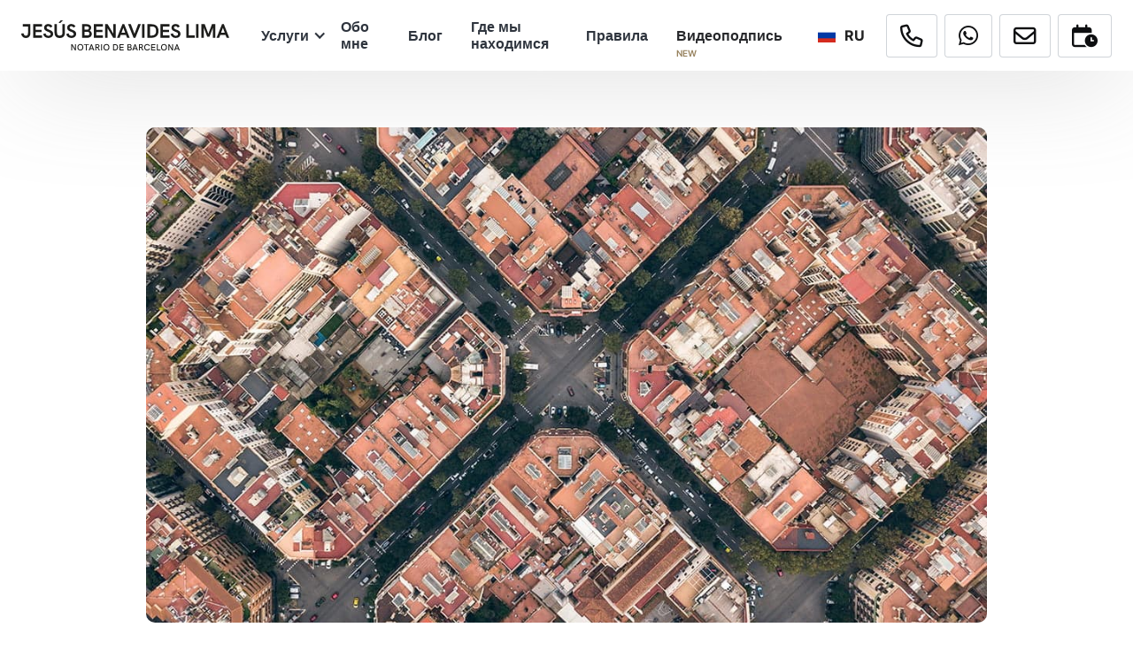

--- FILE ---
content_type: text/html
request_url: https://ru.jesusbenavides.es/blog/ogranicheniya-na-peredachu-sobstvennosti-v-gorode-barselony
body_size: 65930
content:
<!DOCTYPE html><!-- Last Published: Fri Nov 28 2025 12:32:19 GMT+0000 (Coordinated Universal Time) --><html data-wf-domain="ru.jesusbenavides.es" data-wf-page="63dd153148f4c7644383304d" data-wf-site="6138636facd54578bd8c7d72" lang="ru" data-wf-collection="63dd153148f4c78c32833019" data-wf-item-slug="limitaciones-a-la-transmision-de-inmuebles-en-la-ciudad-de-barcelona" data-wg-translated="ru"><head><meta charset="utf-8"><title>Ограничения на передачу недвижимости в Барселоне</title><meta content="Ограничения на рынке недвижимости в Каталонии и Барселоне. Ознакомьтесь с ключевыми моментами в нашей статье." name="description"><meta content="Ограничения на передачу недвижимости в Барселоне" property="og:title"><meta content="Ограничения на рынке недвижимости в Каталонии и Барселоне. Ознакомьтесь с ключевыми моментами в нашей статье." property="og:description"><meta content="" property="og:image"><meta content="Ограничения на передачу недвижимости в Барселоне" property="twitter:title"><meta content="Ограничения на рынке недвижимости в Каталонии и Барселоне. Ознакомьтесь с ключевыми моментами в нашей статье." property="twitter:description"><meta content="" property="twitter:image"><meta property="og:type" content="website"><meta content="summary_large_image" name="twitter:card"><meta content="width=device-width, initial-scale=1" name="viewport"><link href="https://cdn.prod.website-files.com/6138636facd54578bd8c7d72/css/notaria-jesus-benavides.webflow.shared.64c23f63e.min.css" rel="stylesheet" type="text/css"><script type="text/javascript">!function(o,c){var n=c.documentElement,t=" w-mod-";n.className+=t+"js",("ontouchstart"in o||o.DocumentTouch&&c instanceof DocumentTouch)&&(n.className+=t+"touch")}(window,document);</script><link href="https://cdn.prod.website-files.com/6138636facd54578bd8c7d72/61963c89bc4d2045703515b8_Favicon-32-JBL.png" rel="shortcut icon" type="image/x-icon"><link href="https://cdn.prod.website-files.com/6138636facd54578bd8c7d72/61963c8b4ecb4b7f49c65328_Favicon-256-JBL.png" rel="apple-touch-icon"><link href="https://ru.jesusbenavides.es/blog/ogranicheniya-na-peredachu-sobstvennosti-v-gorode-barselony" rel="canonical"><script src="https://www.google.com/recaptcha/api.js" type="text/javascript"></script>


<!-- Launched: 01/12/2021 -->
<!-- WEB DESIGN BY UPPERSHIFT.COM-->
<!-- WEB DEVELOPMENT BY BALDIUM.COM-->



<!-- For IE <= 9 -->
<!--[if IE]>
<script type="text/javascript">
      if (window.location != "/internet-explorer") {
        window.location.pathname = "/internet-explorer";
        }
</script>
<![endif]-->

<!-- For IE > 9 -->
<script type="text/javascript">
    if (window.navigator.msPointerEnabled) {
      if (window.location.pathname != '/internet-explorer') {
        window.location.pathname = "/internet-explorer";
    }
  }
</script>


<!-- Google Tag Manager -->
<script>(function(w,d,s,l,i){w[l]=w[l]||[];w[l].push({'gtm.start':
new Date().getTime(),event:'gtm.js'});var f=d.getElementsByTagName(s)[0],
j=d.createElement(s),dl=l!='dataLayer'?'&l='+l:'';j.async=true;j.src=
'https://www.googletagmanager.com/gtm.js?id='+i+dl;f.parentNode.insertBefore(j,f);
})(window,document,'script','dataLayer','GTM-WLZ4LZH');</script>
<!-- End Google Tag Manager -->

<script id="cookieyes" type="text/javascript" src="https://cdn-cookieyes.com/client_data/6c76308743114d75e858e27b/script.js"></script> 

<!-- Fathom - beautiful, simple website analytics -->
	<script src="https://cdn.usefathom.com/script.js" data-site="BDLUYVPD" defer=""></script>
<!-- / Fathom -->

<!-- Ahrefs - website analytics -->
<script src="https://analytics.ahrefs.com/analytics.js" data-key="ctAH7VdhzSnOQcIitgcKLw" async=""></script>
<!-- / Ahrefs -->

<style>
.uppershift-sub-bullet {
  list-style-type: circle;
  margin-left: 30px;
}

.uppershift-sub-bullet-2 {
  list-style-type: circle;
  margin-left: 60px;
}

@media (max-width: 767px) {
  .uppershift-sub-bullet {
    list-style-type: circle;
    margin-left: 20px;
  }

  .uppershift-sub-bullet-2 {
    list-style-type: circle;
    margin-left: 40px;
  }
}
  .rich-text ul ul {
    list-style-type: circle !important; /* Changes the nested list items to empty circles */
  }
</style><meta property="og:url" content="https://ru.jesusbenavides.es/blog/ogranicheniya-na-peredachu-sobstvennosti-v-gorode-barselony">
<link rel="canonical" ref="https://ru.jesusbenavides.es/blog/ogranicheniya-na-peredachu-sobstvennosti-v-gorode-barselony">

<meta name="author" content="Jesús Benavides Lima">

<script type="application/ld+json">{"@context":"https://schema.org","@type":"NewsArticle","mainEntityOfPage":{"@type":"WebPage","@id":"https://ru.jesusbenavides.es/blog/ogranicheniya-na-peredachu-sobstvennosti-v-gorode-barselony"},"headline":"Limitaciones a la transmisión de inmuebles en la ciudad de Barcelona: Derecho de tanteo y retracto de la administración catalana","description":"Ограничения на рынке недвижимости в Каталонии и Барселоне. Ознакомьтесь с ключевыми моментами в нашей статье.","image":"","author":{"@type":"Person","name":"Jesús Benavides Lima","url":"https://ru.jesusbenavides.es/obo-mne"},"publisher":{"@type":"Organization","name":"Notaría Jesús Benavides Lima","logo":{"@type":"ImageObject","url":"https://cdn.prod.website-files.com/6138636facd54578bd8c7d72/6139365304376c44ff76faa8_LogotipoNegro_JBL.svg"}},"datePublished":"Apr 19, 2021","dateModified":"Mar 13, 2025"}</script>

<!-- [Attributes by Finsweet] Powerful Rich Text -->
<script defer="" src="https://cdn.jsdelivr.net/npm/@finsweet/attributes-richtext@1/richtext.js"></script>

<script src="https://cdn.finsweet.com/files/sweet-text/richtext-stylesystem-v1.0.min.js"></script>
<script type="text/javascript" src="https://platform-api.sharethis.com/js/sharethis.js#property=61168061030dfe00134038d0&product=sop" async="async"></script>

<style>     
.rich-text-separator {
	opacity: 0.3;
  margin-top: 20px;
  margin-bottom: 10px;
}
.mt-text {
  margin-top:-15px;
}
</style><script type="application/json" id="weglot-data">{"allLanguageUrls":{"es":"https://www.jesusbenavides.es/blog/limitaciones-a-la-transmision-de-inmuebles-en-la-ciudad-de-barcelona","ru":"https://ru.jesusbenavides.es/blog/ogranicheniya-na-peredachu-sobstvennosti-v-gorode-barselony","en":"https://en.jesusbenavides.es/blog/limitations-on-the-transfer-of-real-estate-in-the-city-of-barcelona","ca":"https://ca.jesusbenavides.es/blog/limitacions-a-la-transmissio-d-immobles-a-la-ciutat-de","it":"https://it.jesusbenavides.es/blog/limitazioni-al-trasferimento-di-beni-immobili-nella-citta-di-barcellona","de":"https://de.jesusbenavides.es/blog/beschraenkungen-fuer-die-uebertragung-von-immobilien-in-der-stadt-barcelona","fr":"https://fr.jesusbenavides.es/blog/limitations-au-transfert-de-biens-immobiliers-dans-la-ville-de-barcelone"},"originalCanonicalUrl":"https://www.jesusbenavides.es/blog/limitaciones-a-la-transmision-de-inmuebles-en-la-ciudad-de-barcelona","originalPath":"/blog/limitaciones-a-la-transmision-de-inmuebles-en-la-ciudad-de-barcelona","settings":{"auto_switch":false,"auto_switch_fallback":null,"category":10,"custom_settings":{"button_style":{"with_name":false,"full_name":false,"is_dropdown":false,"with_flags":false,"flag_type":"rectangle_mat"},"switchers":[],"translate_search":false,"loading_bar":true,"hide_switcher":false,"translate_images":false,"subdomain":false,"wait_transition":true,"dynamic":""},"deleted_at":null,"dynamics":[],"excluded_blocks":[{"value":".weglot-exclude","description":null},{"value":".wg-dropdown-1-link","description":null},{"value":".wg-dropdown-1","description":null},{"value":".wg-element-wrapper","description":null},{"value":".wg-dd-1-list","description":null},{"value":".wg-selector-text-wrapper","description":null}],"excluded_paths":[],"external_enabled":false,"host":"www.jesusbenavides.es","is_dns_set":false,"is_https":true,"language_from":"es","language_from_custom_flag":null,"language_from_custom_name":null,"languages":[{"connect_host_destination":{"is_dns_set":true,"created_on_aws":1675281476,"host":"en.jesusbenavides.es"},"custom_code":null,"custom_flag":null,"custom_local_name":null,"custom_name":null,"enabled":true,"language_to":"en"},{"connect_host_destination":{"is_dns_set":true,"created_on_aws":1675281476,"host":"ca.jesusbenavides.es"},"custom_code":null,"custom_flag":null,"custom_local_name":null,"custom_name":null,"enabled":true,"language_to":"ca"},{"connect_host_destination":{"is_dns_set":true,"created_on_aws":1675281476,"host":"it.jesusbenavides.es"},"custom_code":null,"custom_flag":null,"custom_local_name":null,"custom_name":null,"enabled":true,"language_to":"it"},{"connect_host_destination":{"is_dns_set":true,"created_on_aws":1675281476,"host":"de.jesusbenavides.es"},"custom_code":null,"custom_flag":null,"custom_local_name":null,"custom_name":null,"enabled":true,"language_to":"de"},{"connect_host_destination":{"is_dns_set":true,"created_on_aws":1675281476,"host":"fr.jesusbenavides.es"},"custom_code":null,"custom_flag":null,"custom_local_name":null,"custom_name":null,"enabled":true,"language_to":"fr"},{"connect_host_destination":{"is_dns_set":true,"created_on_aws":1675281476,"host":"ru.jesusbenavides.es"},"custom_code":null,"custom_flag":null,"custom_local_name":null,"custom_name":null,"enabled":true,"language_to":"ru"}],"media_enabled":false,"page_views_enabled":false,"technology_id":13,"technology_name":"Webflow","translation_engine":3,"url_type":"SUBDOMAIN","versions":{"translation":1715264347,"slugTranslation":1762939292}}}</script>
<script async="" src="https://cdn.weglot.com/weglot.min.js?api_key=wg_bef3ea5b0899342b749102b806360aaa4&hide_switcher=true" type="text/javascript"></script><link href="https://www.jesusbenavides.es/blog/limitaciones-a-la-transmision-de-inmuebles-en-la-ciudad-de-barcelona" hreflang="es" rel="alternate"><link href="https://ru.jesusbenavides.es/blog/ogranicheniya-na-peredachu-sobstvennosti-v-gorode-barselony" hreflang="ru" rel="alternate"><link href="https://en.jesusbenavides.es/blog/limitations-on-the-transfer-of-real-estate-in-the-city-of-barcelona" hreflang="en" rel="alternate"><link href="https://ca.jesusbenavides.es/blog/limitacions-a-la-transmissio-d-immobles-a-la-ciutat-de" hreflang="ca" rel="alternate"><link href="https://it.jesusbenavides.es/blog/limitazioni-al-trasferimento-di-beni-immobili-nella-citta-di-barcellona" hreflang="it" rel="alternate"><link href="https://de.jesusbenavides.es/blog/beschraenkungen-fuer-die-uebertragung-von-immobilien-in-der-stadt-barcelona" hreflang="de" rel="alternate"><link href="https://fr.jesusbenavides.es/blog/limitations-au-transfert-de-biens-immobiliers-dans-la-ville-de-barcelone" hreflang="fr" rel="alternate"></head><body><div class="page-wrapper"><header class="navigation-full"><div data-collapse="medium" data-animation="default" data-duration="200" data-easing="ease-in" data-easing2="ease" role="banner" class="navigation w-nav"><div class="container container-navbar"><div class="div-block search-icon-navbar"><img src="https://cdn.prod.website-files.com/6138636facd54578bd8c7d72/61966b92ab1e3caa9207807a_search.svg" loading="eager" alt="" class="navbar-search-icon"></div><div class="navigation-link-wrapper"><a href="/" class="brand-logo w-nav-brand"><img src="https://cdn.prod.website-files.com/6138636facd54578bd8c7d72/6139365304376c44ff76faa8_LogotipoNegro_JBL.svg" alt="Нотариальная контора Logo Jesús Benavides" class="brand-logo-image"></a><nav role="navigation" class="menu-wrap w-nav-menu"><div data-hover="1" data-delay="0" data-w-id="b44b77d5-cac1-72ec-b97b-0274d2d27e79" class="dropdown dropdown-navbar-list w-dropdown"><div class="toggle is-dropdown w-dropdown-toggle"><div>Услуги</div><div class="icon-nav w-icon-dropdown-toggle"></div></div><nav class="dropdown-list w-dropdown-list"><div class="dropdown-wrapper"><div class="dropdown-container"><div class="w-layout-grid navigation-grid"><div id="w-node-_6ca613bd-59bd-71d7-c2af-5aad7e2c645c-7e2c6459" class="nav-column"><a href="/uslugi" class="link-block w-inline-block"><div class="heading s hide-responsive">Нотариальные услуги</div></a><div class="w-layout-grid product-grid"><a data-w-id="6ca613bd-59bd-71d7-c2af-5aad7e2c6461" href="#" class="navigation-dropdown-link w-inline-block"><div class="navigation-link-content"><div class="small-image-block"><img src="https://cdn.prod.website-files.com/6138636facd54578bd8c7d72/615092979289ef4bbce2106c_Matrimonio-Notar%C3%ADa-Jesus-Benavides.webp" loading="lazy" alt="Брак - Нотариальная контора Хесуса Бенавидеса" class="navigation-image"></div><div><div class="heading xxs navbar">Семья</div><div class="text-icon-wrapper c-t-primary-90"><div class="link-icon-text">Смотрите услуги</div><div class="font-awesome-icon s-m-l-4"></div></div></div></div></a><a data-w-id="6ca613bd-59bd-71d7-c2af-5aad7e2c646d" href="#" class="navigation-dropdown-link w-inline-block"><div class="navigation-link-content"><div class="small-image-block"><img src="https://cdn.prod.website-files.com/6138636facd54578bd8c7d72/61801492567238b7880c3512_donacion-notaria-jesus-benavides.webp" loading="lazy" alt="Пожертвование - Нотариальная контора Хесуса Бенавидеса" class="navigation-image"></div><div><div class="heading xxs navbar">Наследство и пожертвования</div><div class="text-icon-wrapper c-t-primary-90"><div class="link-icon-text">Смотрите услуги</div><div class="font-awesome-icon s-m-l-4"></div></div></div></div></a><a data-w-id="6ca613bd-59bd-71d7-c2af-5aad7e2c6479" href="#" class="navigation-dropdown-link w-inline-block"><div class="navigation-link-content"><div class="small-image-block"><img src="https://cdn.prod.website-files.com/6138636facd54578bd8c7d72/641da092f4195b362f32f4b5_mercantil-notaria-jesus-benavides-lima.webp" loading="lazy" sizes="100vw" srcset="https://cdn.prod.website-files.com/6138636facd54578bd8c7d72/641da092f4195b362f32f4b5_mercantil-notaria-jesus-benavides-lima-p-500.webp 500w, https://cdn.prod.website-files.com/6138636facd54578bd8c7d72/641da092f4195b362f32f4b5_mercantil-notaria-jesus-benavides-lima-p-800.webp 800w, https://cdn.prod.website-files.com/6138636facd54578bd8c7d72/641da092f4195b362f32f4b5_mercantil-notaria-jesus-benavides-lima.webp 950w" alt="Нотариальные услуги - Торговля - Нотариальная контора Хесуса Бенавидеса" class="navigation-image"></div><div><div class="heading xxs navbar">Меркантильный</div><div class="text-icon-wrapper c-t-primary-90"><div class="link-icon-text">Смотрите услуги</div><div class="font-awesome-icon s-m-l-4"></div></div></div></div></a><a data-w-id="6ca613bd-59bd-71d7-c2af-5aad7e2c6485" href="#" class="navigation-dropdown-link w-inline-block"><div class="navigation-link-content"><div class="small-image-block"><img src="https://cdn.prod.website-files.com/6138636facd54578bd8c7d72/619006fc33c64a3052810918_Inmobiliario_Notaria-Jesus-Benavides.webp" loading="lazy" alt="Нотариальные услуги - Недвижимость и ипотека - Нотариальная контора Jesús Benavides" class="navigation-image"></div><div><div class="heading xxs navbar">Недвижимость и ипотека</div><div class="text-icon-wrapper c-t-primary-90"><div class="link-icon-text">Смотрите услуги</div><div class="font-awesome-icon s-m-l-4"></div></div></div></div></a><a data-w-id="6ca613bd-59bd-71d7-c2af-5aad7e2c6491" href="#" class="navigation-dropdown-link w-inline-block"><div class="navigation-link-content"><div class="small-image-block"><img src="https://cdn.prod.website-files.com/6138636facd54578bd8c7d72/641da091c76ae65cf627e64b_poderes-mercantil-notaria-jesus-benavides-lima.webp" loading="lazy" sizes="100vw" srcset="https://cdn.prod.website-files.com/6138636facd54578bd8c7d72/641da091c76ae65cf627e64b_poderes-mercantil-notaria-jesus-benavides-lima-p-500.webp 500w, https://cdn.prod.website-files.com/6138636facd54578bd8c7d72/641da091c76ae65cf627e64b_poderes-mercantil-notaria-jesus-benavides-lima-p-800.webp 800w, https://cdn.prod.website-files.com/6138636facd54578bd8c7d72/641da091c76ae65cf627e64b_poderes-mercantil-notaria-jesus-benavides-lima.webp 950w" alt="Генеральная доверенность - Нотариальная контора Хесуса Бенавидеса" class="navigation-image"></div><div><div class="heading xxs navbar">Доверенности</div><div class="text-icon-wrapper c-t-primary-90"><div class="link-icon-text">Смотрите услуги</div><div class="font-awesome-icon s-m-l-4"></div></div></div></div></a><a data-w-id="6ca613bd-59bd-71d7-c2af-5aad7e2c649d" href="#" class="navigation-dropdown-link w-inline-block"><div class="navigation-link-content"><div class="small-image-block"><img src="https://cdn.prod.website-files.com/6138636facd54578bd8c7d72/641dff89932fbc316eb26599_actas-notaria-jesus-benavides-lima.webp" loading="lazy" sizes="100vw" srcset="https://cdn.prod.website-files.com/6138636facd54578bd8c7d72/641dff89932fbc316eb26599_actas-notaria-jesus-benavides-lima-p-500.webp 500w, https://cdn.prod.website-files.com/6138636facd54578bd8c7d72/641dff89932fbc316eb26599_actas-notaria-jesus-benavides-lima-p-800.webp 800w, https://cdn.prod.website-files.com/6138636facd54578bd8c7d72/641dff89932fbc316eb26599_actas-notaria-jesus-benavides-lima.webp 950w" alt="Сертификат легитимации подписи для иностранного государства - Notaría Jesús Benavides" class="navigation-image"></div><div><div class="heading xxs navbar">Протоколы</div><div class="text-icon-wrapper c-t-primary-90"><div class="link-icon-text">Смотрите услуги</div><div class="font-awesome-icon s-m-l-4"></div></div></div></div></a><a href="/uslugi/politika" class="navigation-dropdown-link w-inline-block"><div class="navigation-link-content"><div class="small-image-block"><img src="https://cdn.prod.website-files.com/6138636facd54578bd8c7d72/6423f3ab24468d05ef4d63b7_polizas-notaria-jesus-benavides.webp" loading="lazy" sizes="100vw" srcset="https://cdn.prod.website-files.com/6138636facd54578bd8c7d72/6423f3ab24468d05ef4d63b7_polizas-notaria-jesus-benavides-p-500.webp 500w, https://cdn.prod.website-files.com/6138636facd54578bd8c7d72/6423f3ab24468d05ef4d63b7_polizas-notaria-jesus-benavides-p-800.webp 800w, https://cdn.prod.website-files.com/6138636facd54578bd8c7d72/6423f3ab24468d05ef4d63b7_polizas-notaria-jesus-benavides.webp 950w" alt="" class="navigation-image"></div><div><div class="heading xxs navbar">Политика</div><div class="text-icon-wrapper c-t-primary-90"><div class="link-icon-text">Смотрите услуги</div><div class="font-awesome-icon s-m-l-4"></div></div></div></div></a><a href="/uslugi/legitimatsii" class="navigation-dropdown-link w-inline-block"><div class="navigation-link-content"><div class="small-image-block"><img src="https://cdn.prod.website-files.com/6138636facd54578bd8c7d72/641dc5107641308a20efc6c5_Legitimaciones-Notaria-Jesus-Benavides.webp" loading="lazy" sizes="100vw" srcset="https://cdn.prod.website-files.com/6138636facd54578bd8c7d72/641dc5107641308a20efc6c5_Legitimaciones-Notaria-Jesus-Benavides-p-500.webp 500w, https://cdn.prod.website-files.com/6138636facd54578bd8c7d72/641dc5107641308a20efc6c5_Legitimaciones-Notaria-Jesus-Benavides-p-800.webp 800w, https://cdn.prod.website-files.com/6138636facd54578bd8c7d72/641dc5107641308a20efc6c5_Legitimaciones-Notaria-Jesus-Benavides.webp 950w" alt="Легитимация - Нотариальная контора Хесуса Бенавидеса" class="navigation-image"></div><div><div class="heading xxs navbar">Легитимации</div><div class="text-icon-wrapper c-t-primary-90"><div class="link-icon-text">Смотрите услуги</div><div class="font-awesome-icon s-m-l-4"></div></div></div></div></a><a href="/uslugi/svidetelstva" class="navigation-dropdown-link w-inline-block"><div class="navigation-link-content"><div class="small-image-block"><img src="https://cdn.prod.website-files.com/6138636facd54578bd8c7d72/6155a7efd1e84b12b4c5254e_Testimonios.webp" loading="lazy" alt="Отзывы - Нотариальная контора Хесуса Бенавидеса" class="navigation-image"></div><div><div class="heading xxs navbar">Отзывы</div><div class="text-icon-wrapper c-t-primary-90"><div class="link-icon-text">Смотрите услуги</div><div class="font-awesome-icon s-m-l-4"></div></div></div></div></a><a href="/sdelay-svoy-vopros" class="navigation-dropdown-link w-inline-block"><div class="navigation-link-content"><div class="small-image-block"><img src="https://cdn.prod.website-files.com/6138636facd54578bd8c7d72/641da0922a7f8b09763fda30_segundas-copiasmercantil-notaria-jesus-benavides-lima.webp" loading="lazy" sizes="100vw" srcset="https://cdn.prod.website-files.com/6138636facd54578bd8c7d72/641da0922a7f8b09763fda30_segundas-copiasmercantil-notaria-jesus-benavides-lima-p-500.webp 500w, https://cdn.prod.website-files.com/6138636facd54578bd8c7d72/641da0922a7f8b09763fda30_segundas-copiasmercantil-notaria-jesus-benavides-lima-p-800.webp 800w, https://cdn.prod.website-files.com/6138636facd54578bd8c7d72/641da0922a7f8b09763fda30_segundas-copiasmercantil-notaria-jesus-benavides-lima.webp 950w" alt="Нотариальные услуги - Вторые экземпляры - Нотариальная контора Jesús Benavides" class="navigation-image"></div><div><div class="heading xxs navbar">Вторые экземпляры</div><div class="text-icon-wrapper c-t-primary-90"><div class="link-icon-text">Смотрите услуги</div><div class="font-awesome-icon s-m-l-4"></div></div></div></div></a><a rel="nofollow noopener" href="https://notaria.app/e426710ebfedbab8c1995caf1d706146446f424c063c27c667bb6ce85f10b02c-calculadora-notarial" target="_blank" class="navigation-dropdown-link w-inline-block"><div class="navigation-link-content"><div class="small-image-block"><img src="https://cdn.prod.website-files.com/6138636facd54578bd8c7d72/641da09079b1ee836c7468bb_presupuestosmercantil-notaria-jesus-benavides-lima.webp" loading="lazy" sizes="100vw" srcset="https://cdn.prod.website-files.com/6138636facd54578bd8c7d72/641da09079b1ee836c7468bb_presupuestosmercantil-notaria-jesus-benavides-lima-p-500.webp 500w, https://cdn.prod.website-files.com/6138636facd54578bd8c7d72/641da09079b1ee836c7468bb_presupuestosmercantil-notaria-jesus-benavides-lima.webp 950w" alt="Нотариальные услуги - Бюджеты и налоговые консультации - Нотариальная контора Хесуса Бенавидеса" class="navigation-image"></div><div><div class="heading xxs navbar">Бюджеты</div><div class="text-icon-wrapper c-t-primary-90"><div class="link-icon-text">Смотрите услуги</div><div class="font-awesome-icon s-m-l-4"></div></div></div></div></a><a href="/uslugi/prisjaznyj-perevod" class="navigation-dropdown-link w-inline-block"><div class="navigation-link-content"><div class="small-image-block"><img src="https://cdn.prod.website-files.com/6138636facd54578bd8c7d72/63da6ddbd316c3592c96006c_traduccion-jurada_notaria-jesus-benavides.webp" loading="lazy" sizes="100vw" srcset="https://cdn.prod.website-files.com/6138636facd54578bd8c7d72/63da6ddbd316c3592c96006c_traduccion-jurada_notaria-jesus-benavides-p-500.webp 500w, https://cdn.prod.website-files.com/6138636facd54578bd8c7d72/63da6ddbd316c3592c96006c_traduccion-jurada_notaria-jesus-benavides-p-800.webp 800w, https://cdn.prod.website-files.com/6138636facd54578bd8c7d72/63da6ddbd316c3592c96006c_traduccion-jurada_notaria-jesus-benavides.webp 950w" alt="Присяжные переводы" class="navigation-image"></div><div><div class="heading xxs navbar">Присяжные переводчики</div><div class="text-icon-wrapper c-t-primary-90"><div class="link-icon-text">См. подробнее</div><div class="font-awesome-icon s-m-l-4"></div></div></div></div></a></div><div class="container-search search-navbar"><form action="/search" class="search-module w-form"><img src="https://cdn.prod.website-files.com/6138636facd54578bd8c7d72/618a6e9a0dd50f28414a17ce_lupa.svg" alt="" class="search-icon"><input class="search-bar w-input" maxlength="256" name="query" placeholder="Какой документ вы хотите подписать?" type="search" id="search-menu-dropdown" required=""><input type="submit" class="search-submit w-button" value="Поиск"></form></div></div></div></div></div></nav></div><a href="/obo-mne" class="toggle w-nav-link">Обо мне</a><a href="/blog" class="toggle w-nav-link">Блог</a><a href="/gde-my" class="toggle hide-responsive w-nav-link">Где мы находимся</a><a href="/normativnyy" class="toggle w-nav-link">Правила</a><a href="/notarialnyy-portal" class="toogle is-new w-inline-block"><div class="navbar_link-badge-wrapper"><div>Видеоподпись</div><div class="new-badge">NEW</div></div></a><a rel="nofollow noopener" href="https://goo.gl/maps/XuQEdGhZTmjZPEZ66" target="_blank" class="toggle hide-desktop google-reviews w-inline-block"><div>Отзывы Google</div><img src="https://cdn.prod.website-files.com/6138636facd54578bd8c7d72/629e4729d4856671e2f0fad4_google.svg" loading="lazy" alt="" class="google-review-icon menu"></a><div data-w-id="6aa3268e-0f6c-52c6-beed-21b78c1e56b3" class="wg-element-wrapper sw6 is-mobile" data-wg-notranslate=""><div data-hover="true" data-delay="300" data-w-id="6aa3268e-0f6c-52c6-beed-21b78c1e56b4" class="wg-dropdown-1 w-dropdown"><div lang="en" class="wg-dd-1-togle w-dropdown-toggle"><div class="wg-selector-text-wrapper"><div class="wg-flag"><img src="https://cdn.prod.website-files.com/6138636facd54578bd8c7d72/63dc4c74fb3255791e7e58c6_gb.svg" alt="Bandera Inglaterra" class="wg-flag-ico"></div><div>EN</div></div></div><nav class="wg-dd-1-list wg-dropdown-link-flag w-dropdown-list"><a lang="es" href="#" class="wg-dropdown-1-link w-inline-block"><div class="wg-selector-text-wrapper"><div class="wg-flag"><img src="https://cdn.prod.website-files.com/6138636facd54578bd8c7d72/63dc4c74fb32558cb67e58c5_es.svg" alt="Bandera España" class="wg-flag-ico"></div><div>ES</div></div></a><a lang="ca" href="#" class="wg-dropdown-1-link w-inline-block"><div class="wg-selector-text-wrapper"><div class="wg-flag"><img src="https://cdn.prod.website-files.com/6138636facd54578bd8c7d72/63dc4f26360c22c9a3c41359_Flag-CAT.svg" alt="" class="wg-flag-ico"></div><div>CA</div></div></a><a lang="de" href="#" class="wg-dropdown-1-link w-inline-block"><div class="wg-selector-text-wrapper"><div class="wg-flag"><img src="https://cdn.prod.website-files.com/6138636facd54578bd8c7d72/63d9aae91371a8e19ef81cc4_de.svg" alt="Bandera Alemania" class="wg-flag-ico"></div><div>DE</div></div></a><a lang="it" href="#" class="wg-dropdown-1-link w-inline-block"><div class="wg-selector-text-wrapper"><div class="wg-flag"><img src="https://cdn.prod.website-files.com/6138636facd54578bd8c7d72/63dc4eb69edd2d3ffeafe20b_italy.svg" alt="Bandera Italia" class="wg-flag-ico"></div><div>IT</div></div></a><a lang="fr" href="#" class="wg-dropdown-1-link w-inline-block"><div class="wg-selector-text-wrapper"><div class="wg-flag"><img src="https://cdn.prod.website-files.com/6138636facd54578bd8c7d72/63dc4c74fb325523d97e58c3_fr.svg" alt="Bandera Francia" class="wg-flag-ico"></div><div>FR</div></div></a><a lang="ru" href="#" class="wg-dropdown-1-link w-inline-block"><div class="wg-selector-text-wrapper"><div class="wg-flag"><img src="https://cdn.prod.website-files.com/6138636facd54578bd8c7d72/63dc4c74fb325597fd7e58c4_ru.svg" alt="Bandera Rusia" class="wg-flag-ico"></div><div>RU</div></div></a></nav></div></div></nav></div><div class="navigation-secondary-link"><div class="menu-button-responsive w-nav-button"><div class="w-icon-nav-menu"></div></div><div class="navbar-buttons"><div class="navbar-buttons_component"><div data-w-id="d45248aa-07a6-d2c9-6f9b-325df621609e" class="wg-element-wrapper sw6" data-wg-notranslate=""><div data-hover="true" data-delay="300" data-w-id="d45248aa-07a6-d2c9-6f9b-325df621609f" class="wg-dropdown-1 w-dropdown"><div lang="en" class="wg-dd-1-togle w-dropdown-toggle"><div class="wg-selector-text-wrapper"><div class="wg-flag"><img src="https://cdn.prod.website-files.com/6138636facd54578bd8c7d72/63dc4c74fb3255791e7e58c6_gb.svg" alt="Bandera Inglaterra" class="wg-flag-ico"></div><div>EN</div></div></div><nav class="wg-dd-1-list wg-dropdown-link-flag w-dropdown-list"><a lang="es" href="#" class="wg-dropdown-1-link w-inline-block"><div class="wg-selector-text-wrapper"><div class="wg-flag"><img src="https://cdn.prod.website-files.com/6138636facd54578bd8c7d72/63dc4c74fb32558cb67e58c5_es.svg" alt="Bandera España" class="wg-flag-ico"></div><div>ES</div></div></a><a lang="ca" href="#" class="wg-dropdown-1-link w-inline-block"><div class="wg-selector-text-wrapper"><div class="wg-flag"><img src="https://cdn.prod.website-files.com/6138636facd54578bd8c7d72/63dc4f26360c22c9a3c41359_Flag-CAT.svg" alt="" class="wg-flag-ico"></div><div>CA</div></div></a><a lang="de" href="#" class="wg-dropdown-1-link w-inline-block"><div class="wg-selector-text-wrapper"><div class="wg-flag"><img src="https://cdn.prod.website-files.com/6138636facd54578bd8c7d72/63d9aae91371a8e19ef81cc4_de.svg" alt="Bandera Alemania" class="wg-flag-ico"></div><div>DE</div></div></a><a lang="it" href="#" class="wg-dropdown-1-link w-inline-block"><div class="wg-selector-text-wrapper"><div class="wg-flag"><img src="https://cdn.prod.website-files.com/6138636facd54578bd8c7d72/63dc4eb69edd2d3ffeafe20b_italy.svg" alt="Bandera Italia" class="wg-flag-ico"></div><div>IT</div></div></a><a lang="fr" href="#" class="wg-dropdown-1-link w-inline-block"><div class="wg-selector-text-wrapper"><div class="wg-flag"><img src="https://cdn.prod.website-files.com/6138636facd54578bd8c7d72/63dc4c74fb325523d97e58c3_fr.svg" alt="Bandera Francia" class="wg-flag-ico"></div><div>FR</div></div></a><a lang="ru" href="#" class="wg-dropdown-1-link w-inline-block"><div class="wg-selector-text-wrapper"><div class="wg-flag"><img src="https://cdn.prod.website-files.com/6138636facd54578bd8c7d72/63dc4c74fb325597fd7e58c4_ru.svg" alt="Bandera Rusia" class="wg-flag-ico"></div><div>RU</div></div></a></nav></div></div><div class="button-separator"></div><a id="click-navbar-haz-tu-consulta" href="tel:+34935957550" class="button outline w-inline-block"><div class="font-awesome-icon size-16-rem"></div></a><div class="button-separator"></div><a id="click-navbar-whatsapp" href="https://wa.me/+34682622963" target="_blank" class="button outline w-inline-block"><div class="font-awesome-icon font-awesome-brands size-1-6-rem"></div></a><div class="button-separator"></div><a id="click-navbar-haz-tu-consulta" href="/sdelay-svoy-vopros" class="button outline w-inline-block"><div class="font-awesome-icon size-16-rem"></div></a><div class="button-separator"></div></div><a href="/sprosit-o-svidanii" data-w-id="c0120c4c-0f76-b296-51d2-34569ac5be48" class="button outline w-inline-block"><div class="font-awesome-icon size-16-rem"></div></a></div></div></div></div><div><div class="modal-menu-services familia"><div data-w-id="dd5910a5-50ae-ad38-fd8b-a202ed7eabb1" class="close-tag-modal-fullscreen"><img src="https://cdn.prod.website-files.com/6138636facd54578bd8c7d72/618ff0f038f8dbcca152a18b_close-white.svg" loading="lazy" width="40" height="40" alt=""></div><div class="modal-fullscreen-div-block"><div class="heading c-t-primary-90 s-m-b-32 t-a-c s-m-t-0 select-a-service">Выберите услугу:</div><a href="/uslugi/svad-ba" class="modal-fullscreen-link">Брак</a><a href="/uslugi/brachnyy-kontrakt" class="modal-fullscreen-link">Брачные контракты</a><a href="/uslugi/razvod" class="modal-fullscreen-link">Развод</a><a href="/uslugi/zaregistrirovannoye-partnerstvo" class="modal-fullscreen-link">Семейное партнерство</a><a href="/uslugi/rastorzheniye-fakticheskogo-tovarishchestva" class="modal-fullscreen-link">Расторжение бытового партнерства</a><a href="/uslugi/emansipatsiya" class="modal-fullscreen-link">Эмансипация</a><a href="/uslugi/naznacheniye-opekuna" class="modal-fullscreen-link">Назначение опекуна</a><a href="/uslugi/samoupravleniye" class="modal-fullscreen-link">Самоотверждение</a><a href="/uslugi/asistencia" class="modal-fullscreen-link">Помощь</a><a href="/uslugi/konstitutsiya-okhranyayemogo-naslediya" class="modal-fullscreen-link">Конституция защищенных активов</a><a href="/uslugi/vklad-v-okhranyayemoye-naslediye" class="modal-fullscreen-link">Взнос в защищенные активы</a></div></div><div class="modal-menu-services sucesiones"><div data-w-id="dd5910a5-50ae-ad38-fd8b-a202ed7eabcb" class="close-tag-modal-fullscreen"><img src="https://cdn.prod.website-files.com/6138636facd54578bd8c7d72/618ff0f038f8dbcca152a18b_close-white.svg" loading="lazy" width="40" height="40" alt=""></div><div class="modal-fullscreen-div-block"><div class="heading c-t-primary-90 s-m-b-32 t-a-c s-m-t-0 select-a-service">Выберите услугу:</div><a href="/uslugi/volja" class="modal-fullscreen-link">Уилл</a><a href="/uslugi/ob-yavleniye-naslednikov-bez-zaveshchaniya" class="modal-fullscreen-link">Заявление наследников</a><a href="/uslugi/prinyatiye-nasledstva" class="modal-fullscreen-link">Принятие наследства</a><a href="/uslugi/otkaz-ot-nasledstva" class="modal-fullscreen-link">Отказ от наследства</a><a href="/uslugi/prisoyedineniye-k-nasledstvu" class="modal-fullscreen-link">Дополнение к наследованию</a><a href="/uslugi/dogovor-o-prestolonasledii" class="modal-fullscreen-link">Договор о наследовании</a><a href="/uslugi/zavesanie" class="modal-fullscreen-link">Последняя воля и завещание (или прижизненное завещание)</a><a href="/uslugi/pozhertvovaniye" class="modal-fullscreen-link">Пожертвование</a><a href="/uslugi/zakonnaya-dostavka" class="modal-fullscreen-link">Оплата за легитимность</a><a href="/uslugi/peredacha-ili-prinyatiye-vladeniya-naslediyem" class="modal-fullscreen-link">Доставка наследства</a><a href="/uslugi/prodaza-nasledstvennyh-prav" class="modal-fullscreen-link">Продажа наследственных прав</a><a href="/uslugi/sertifikat-yevropeyskogo-nasledstva" class="modal-fullscreen-link">Европейское свидетельство о праве на наследство</a></div></div><div class="modal-menu-services mercantil"><div data-w-id="dd5910a5-50ae-ad38-fd8b-a202ed7eabe9" class="close-tag-modal-fullscreen"><img src="https://cdn.prod.website-files.com/6138636facd54578bd8c7d72/618ff0f038f8dbcca152a18b_close-white.svg" loading="lazy" width="40" height="40" alt=""></div><div class="modal-fullscreen-div-block"><div class="heading c-t-primary-90 s-m-b-32 t-a-c s-m-t-0 select-a-service">Выберите услугу:</div><a href="/uslugi/konstitutsiya-obshchestva" class="modal-fullscreen-link">Инкорпорация компании</a><a href="/uslugi/pokupka-prodazha-doley-ili-doley" class="modal-fullscreen-link">Продажа и покупка акций</a><a href="/uslugi/obshchaya-kommercheskaya-vlast" class="modal-fullscreen-link">Генеральная коммерческая доверенность</a><a href="/uslugi/akt-o-benefitsiarnom-vladenii" class="modal-fullscreen-link">Акт о фактическом владении</a><a href="/uslugi/uvol-neniye-i-naznacheniye-administratora" class="modal-fullscreen-link">Прекращение деятельности и назначение администратора</a><a href="/uslugi/peredaca-zaregistrirovannogo-ofisa" class="modal-fullscreen-link">Передача зарегистрированного офиса</a><a href="/uslugi/smena-nazvaniya-kompanii" class="modal-fullscreen-link">Изменение названия компании</a><a href="/uslugi/uvelicheniye-ustavnogo-kapitala" class="modal-fullscreen-link">Увеличение уставного капитала</a><a href="/uslugi/umensheniye-ustavnogo-kapitala" class="modal-fullscreen-link">Уменьшение уставного капитала</a><a href="/uslugi/vozvysheniye-do-obshchestvennosti-obshchestvennykh-soglasheniy" class="modal-fullscreen-link">Возвышение для общественности</a><a href="/uslugi/izmeneniye-korporativnogo-ustava" class="modal-fullscreen-link">Внесение изменений в устав</a><a href="/uslugi/notarial-nyy-protokol-sobraniya" class="modal-fullscreen-link">Нотариальный акт о проведении собрания</a><a href="/uslugi/rospusk-i-likvidatsiya-kompanii" class="modal-fullscreen-link">Роспуск и/или ликвидация компании</a></div></div><div class="modal-menu-services inmobiliario"><div data-w-id="dd5910a5-50ae-ad38-fd8b-a202ed7eac09" class="close-tag-modal-fullscreen"><img src="https://cdn.prod.website-files.com/6138636facd54578bd8c7d72/618ff0f038f8dbcca152a18b_close-white.svg" loading="lazy" width="40" height="40" alt=""></div><div class="modal-fullscreen-div-block"><div class="heading c-t-primary-90 s-m-b-32 t-a-c s-m-t-0 select-a-service">Выберите услугу:</div><a href="/uslugi/ipotechnyy-zayem" class="modal-fullscreen-link">Ипотечный кредит</a><a href="/uslugi/pokupka-prodazha-sobstvennosti" class="modal-fullscreen-link">Покупка и продажа недвижимости</a><a href="/uslugi/annulirovaniye-ipoteki" class="modal-fullscreen-link">Аннулирование ипотеки</a><a href="/uslugi/ustanovleniye-balansa" class="modal-fullscreen-link">Акт фиксации баланса</a><a href="/uslugi/dogovor-zadatka" class="modal-fullscreen-link">Депозитный договор</a><a href="/uslugi/variant-pokupki" class="modal-fullscreen-link">Опцион на покупку</a><a href="/uslugi/moratoriy-ipoteka" class="modal-fullscreen-link">Ипотечный мораторий</a><a href="/uslugi/ischeznoveniye-kondominiuma" class="modal-fullscreen-link">Уничтожение кондоминиума</a><a href="/uslugi/deklaratsiya-o-novoy-rabote" class="modal-fullscreen-link">Декларация о новом строительстве</a><a href="/uslugi/gorizontal-noye-deleniye" class="modal-fullscreen-link">Горизонтальное деление</a><a href="/uslugi/akt-o-prozrachnosti" class="modal-fullscreen-link">Закон о прозрачности (LCCI)</a><a href="/uslugi/novatsiya-ipoteka-kredit" class="modal-fullscreen-link">Новация ипотечного кредита</a><a href="/uslugi/subrogatsiya-kreditora" class="modal-fullscreen-link">Суброгация кредитора</a></div></div><div class="modal-menu-services poderes"><div data-w-id="dd5910a5-50ae-ad38-fd8b-a202ed7eac29" class="close-tag-modal-fullscreen"><img src="https://cdn.prod.website-files.com/6138636facd54578bd8c7d72/618ff0f038f8dbcca152a18b_close-white.svg" loading="lazy" width="40" height="40" alt=""></div><div class="modal-fullscreen-div-block"><div class="heading c-t-primary-90 s-m-b-32 t-a-c s-m-t-0 select-a-service">Выберите услугу:</div><a href="/uslugi/osobaya-sila" class="modal-fullscreen-link">Специальная доверенность</a><a href="/uslugi/obshchaya-vlast" class="modal-fullscreen-link">Генеральная доверенность</a><a href="/uslugi/energoprofilakticheskiy" class="modal-fullscreen-link">Превентивная сила</a><a href="/uslugi/sudebnyye-iski" class="modal-fullscreen-link">Доверенность</a><a href="/uslugi/ratifikatsiya" class="modal-fullscreen-link">Ратификация</a><a href="/uslugi/otzyv-polnomochiy" class="modal-fullscreen-link">Отмена доверенности</a><a href="/uslugi/otstavka-vlasti" class="modal-fullscreen-link">Отказ от полномочий</a><a href="/uslugi/zamena-vlasti" class="modal-fullscreen-link">Замещение мощности</a><a href="/uslugi/nepolnotsennost" class="modal-fullscreen-link">Под-ассигнования</a></div></div><div class="modal-menu-services actas"><div data-w-id="dd5910a5-50ae-ad38-fd8b-a202ed7eac41" class="close-tag-modal-fullscreen"><img src="https://cdn.prod.website-files.com/6138636facd54578bd8c7d72/618ff0f038f8dbcca152a18b_close-white.svg" loading="lazy" width="40" height="40" alt=""></div><div class="modal-fullscreen-div-block"><div class="heading c-t-primary-90 s-m-b-32 t-a-c s-m-t-0 select-a-service">Выберите услугу:</div><a href="/uslugi/zapis-o-depozite" class="modal-fullscreen-link">Депозитная запись</a><a href="/uslugi/akt-legitimatsii-podpisi-dlya-inostrannogo-gosudarstva" class="modal-fullscreen-link">Акт легитимации подписи</a><a href="/uslugi/zapis-proyavleniy" class="modal-fullscreen-link">Запись демонстраций</a><a href="/uslugi/akt-uvedomleniya" class="modal-fullscreen-link">Запись уведомления</a><a href="/uslugi/rekordno-izvestnyy" class="modal-fullscreen-link">Дурная слава</a><a href="/uslugi/zapis-o-prisutstvii" class="modal-fullscreen-link">Учет посещаемости</a><a href="/uslugi/ispytatel-nyy-srok" class="modal-fullscreen-link">Документ о завещании</a><a href="/uslugi/lotereya" class="modal-fullscreen-link">Жеребьевка</a></div></div></div><div class="search-modal transparent"><div class="search-modal-bg"></div><div class="search-body"><div class="main-container"><form action="/search" class="search-module w-form"><img src="https://cdn.prod.website-files.com/6138636facd54578bd8c7d72/618a6e9a0dd50f28414a17ce_lupa.svg" alt="" class="search-icon"><input class="search-bar w-input" maxlength="256" name="query" placeholder="Какой документ вы хотите подписать?" type="search" id="search" required=""><input type="submit" class="search-submit w-button" value="Поиск"></form></div></div></div></header><div class="hero-section hero-gradient"><div class="container"></div></div><div class="section-standard t-a-c"><div class="container"><article class="wrapper-m"><div class="long-content-center s-m-b-48"><div class="hero-title-centered"><img src="https://cdn.prod.website-files.com/61388d0210d654c3910bea20/618a8fe752552dea9ee1ab9c_limitaciones-a-la-transmision-de-inmuebles-en-la-ciudad-de-barcelona-jbl.jpeg" alt="Ограничения на передачу недвижимости в городе Барселона: право первоочередного отказа и преимущественного права каталонской администрации." sizes="(max-width: 479px) 93vw, (max-width: 767px) 96vw, (max-width: 991px) 94vw, 95vw" srcset="https://cdn.prod.website-files.com/61388d0210d654c3910bea20/618a8fe752552dea9ee1ab9c_limitaciones-a-la-transmision-de-inmuebles-en-la-ciudad-de-barcelona-jbl-p-500.jpeg 500w, https://cdn.prod.website-files.com/61388d0210d654c3910bea20/618a8fe752552dea9ee1ab9c_limitaciones-a-la-transmision-de-inmuebles-en-la-ciudad-de-barcelona-jbl-p-800.jpeg 800w, https://cdn.prod.website-files.com/61388d0210d654c3910bea20/618a8fe752552dea9ee1ab9c_limitaciones-a-la-transmision-de-inmuebles-en-la-ciudad-de-barcelona-jbl.jpeg 1080w" class="hero-image blog-image"><div class="post-details"><div class="div-block-left-align"><div class="body-text s-m-r-12">19/4/2021</div><div class="body-text reading-time">Время чтения:</div><div id="readingtime" class="blog-post-date reading-time-result"></div></div><div class="div-blog-right-align"><div class="body-text s-m-r-8">Поделиться:</div><div class="w-embed"><div class="sharethis-inline-share-buttons"></div></div></div></div><div class="share-buttons-top"><div class="body-text s-m-r-8">Поделиться:</div><div class="w-embed"><div class="sharethis-inline-share-buttons"></div></div></div><div class="div-block s-m-b-8 w-dyn-list"><div role="list" class="collection-list-categories centered w-dyn-items"><div role="listitem" class="w-dyn-item"><div class="tag s-m-x-4">Недвижимость и ипотека</div></div></div></div><div class="blog-post_heading-wrapper"><div class="blog-post_subtitle-top w-dyn-bind-empty"></div><h1 class="heading xl">Ограничения на передачу недвижимости в городе Барселона: право первоочередного отказа и преимущественного права каталонской администрации.</h1></div><div class="subtitle w-dyn-bind-empty"></div><div class="div-block-centered-content s-m-t-24"><a href="/obo-mne" class="link-block w-inline-block"><div class="avatar-wrapper horizontal"><img src="https://cdn.prod.website-files.com/61388d0210d654c3910bea20/6310c10f33fcda07cb425993_imagen-perfil-jesus-benavides-lima.webp" loading="lazy" alt="" class="avatar large"><div class="avatar-label-text"><div class="body-text m bold c-t-neutral-100">Хесус Бенавидес Лима</div><div class="body-text m">Нотариус Барселоны</div></div></div></a></div></div><div class="toc-wrapper"><div class="toc-heading">В этой статье вы найдете</div><div id="toc" class="toc"></div></div></div><div class="long-content-center align-left s-m-b-32"><div id="content" fs-richtext-element="rich-text" class="rich-text t-a-j w-richtext"><p>Рынок недвижимости в Каталонии, и в частности в городе Барселона, все чаще сталкивается со все большим количеством нормативных ограничений или запретов. В этой краткой статье, в виде наброска-резюме, я намерен изложить все те случаи возможной передачи собственности, в которых Женералитат Каталонии или Городской совет Барселоны оставили за собой, соответственно, преимущественное право приобретения перед любым возможным или потенциальным покупателем или инвестором.</p><div class="w-embed"><hr class="rich-text-separator"></div><div class="w-embed"><div style="margin-bottom:16px;margin-top:12px;">
	<center>
  	<strong>
    	[Право преимущественного приобретения в пользу Женералитата Каталонии:]]
    </strong>
	</center>
 </div></div><ol start="" role="list"><li>Жилье, приобретенное при <strong>обращении взыскания на имущество/заключении договора купли-продажи/компенсации</strong> или выплате долгов, обеспеченных ипотекой.</li><li>Земля, зарезервированная под <strong>социальное жилье</strong>.</li><li>Продажа всех<strong> жилых помещений в здании, когда они сдаются в аренду</strong>.</li></ol><div class="w-embed"><div style="margin-bottom:16px;">
	<center>
  	<strong>
    	[Право преимущественного приобретения в пользу городского совета Барселоны:]
    </strong>
	</center>
 </div></div><ol start="4" role="list"><li>Целые <strong>многоквартирные дома</strong>, используемые в основном в качестве жилья (объекты в муниципалитете Барселоны).</li></ol><p>Далее я остановлюсь на ключевых вопросах в каждом из перечисленных выше сценариев. Я надеюсь, что эта статья принесет большую практическую пользу и разъяснения для тех, кто интересуется данным сектором.</p><div class="w-embed"><hr class="rich-text-separator"></div><h2>Жилье, приобретенное при обращении взыскания/зачете или выплате обеспеченных долгов </h2><div class="w-embed"><ul role="list"><li><strong>Администрация, держащая право: </strong>Женералитат Каталонии.</li><li>Норма<strong>: </strong>Ст. 2 Декрет-закон 1/2015 от 24 марта о чрезвычайных и срочных мерах по мобилизации жилья из процессов обращения взыскания (<a href="https://www.boe.es/buscar/doc.php?id=BOE-A-2015-6016" target="_blank" rel="nofollow noopener"><strong>ЗДЕСЬ</strong></a>).</li><li><strong>Временная сфера действия: </strong>она распространяется на жилье, приобретенное таким образом с 9 апреля 2008 года и далее.<br/></li><li><strong>Форма запроса: </strong>Проверить право собственности на объект недвижимости, указанное в справке, а также право собственности предыдущих владельцев до 9 апреля 2008 года. Следовательно, необходимо будет проверить историю передачи имущества до 9 апреля 2008 года, чтобы убедиться в отсутствии обращения взыскания.<br/></li><li><strong>ВНИМАНИЕ! </strong>Это влияет как на первоначальное приобретение таким образом, так и на последующие передачи.</li></ul></div><div class="w-embed"><div class="ml-text" style="margin-top:-15px;">
<li class="icon-list-item space"><div class="material-icons icon-left icon-list-item s-m-l-32">проверьте</div><div>
<i>Пример: Если дом присуждается при обращении взыскания на имущество, и впоследствии это лицо продает его, если впоследствии нынешний владелец, который приобрел его путем продажи, захочет продать его, в этом случае на него также будет распространяться право первоочередного отказа Генералитета.</i>
</div></li>
</div></div><div class="w-embed"><ul role="list"><li><strong>Сообщение в администрацию:</strong> Заявление о выдаче разрешения должно быть подано в физическом/цифровом виде в региональную администрацию (<a href="https://politiquesdigitals.gencat.cat/es/tramits/tramits-temes/20200-Dret_Tanteig_Retracte%3Fcategory%3D747fd95a-a82c-11e3-a972-000c29052e2c%26temesNom%3DHabitatge%26moda%3D1" target="_blank" rel="nofollow noopener"><strong>ЗДЕСЬ</strong></a>), у которого есть срок в 2 месяца для ответа с положительным молчанием (если в течение этого срока ответ не получен, подразумевается, что администрация отказалась от своего права воспользоваться правом первого отказа).</li><li><strong>Дополнительная информация: </strong>места, куда подавать заявку, форма заявки и дополнительная документация, которую необходимо представить (<a href="https://politiquesdigitals.gencat.cat/es/tramits/tramits-temes/20200-Dret_Tanteig_Retracte%3Fcategory%3D747fd95a-a82c-11e3-a972-000c29052e2c%26temesNom%3DHabitatge%26moda%3D1" target="_blank" rel="nofollow noopener"><strong>ЗДЕСЬ</strong></a>).</li></ul></div><div class="w-embed"><hr class="rich-text-separator"></div><h2>Земля, зарезервированная под социальное жилье</h2><div class="w-embed"><ul role="list"><li><strong>Администрация, держащая право: </strong>Женералитат Каталонии.</li><li><strong>Правило</strong>: Статья 173.1 Закона о городском планировании Каталонии (<a href="https://noticias.juridicas.com/base_datos/CCAA/ca-dleg1-2010.t5.html#a173" target="_blank" rel="nofollow noopener"><strong>ЗДЕСЬ</strong></a>).<br/></li><li><strong>Как узнать: </strong>Если недвижимость затронута, это должно быть указано в Nota Simple в Регистре.<br/></li><li><strong>Сообщение в администрацию: </strong>Заявление на получение разрешения должно быть подано в физическом/цифровом виде в региональную администрацию (<a href="https://politiquesdigitals.gencat.cat/es/tramits/tramits-temes/20200-Dret_Tanteig_Retracte%3Fcategory%3D747fd95a-a82c-11e3-a972-000c29052e2c%26temesNom%3DHabitatge%26moda%3D1" target="_blank" rel="nofollow noopener"><strong>ЗДЕСЬ</strong></a>), у которого есть срок в 2 месяца для ответа, при положительном молчании (если он не отвечает в течение этого срока, подразумевается, что Администрация отказалась от своего права воспользоваться правом первого отказа).<br/></li><li><strong>Дополнительная информация:</strong> места, куда подавать заявку, форма заявки и дополнительная документация, которую необходимо представить (<a href="https://politiquesdigitals.gencat.cat/es/tramits/tramits-temes/20200-Dret_Tanteig_Retracte%3Fcategory%3D747fd95a-a82c-11e3-a972-000c29052e2c%26temesNom%3DHabitatge%26moda%3D1" target="_blank" rel="nofollow noopener"><strong>ЗДЕСЬ</strong></a>).</li></ul></div><div class="w-embed"><hr class="rich-text-separator"></div><h2>Продажа всех жилых помещений в здании, где они сдаются в аренду</h2><div class="w-embed"><ul role="list"><li><strong>Администрация, держащая право: </strong>Женералитат Каталонии.<br/></li><li><strong>Правило</strong>: Статья 173.1 Закона о городском планировании Каталонии (<a href="https://noticias.juridicas.com/base_datos/CCAA/ca-dleg1-2010.t5.html#a173" target="_blank" rel="nofollow noopener"><strong>ЗДЕСЬ</strong></a>).<br/></li><li><strong>Форма установления: </strong>Заявление продавца о статусе аренды недвижимости на момент подготовки сделки.<br/></li><li><strong>Сообщение в администрацию: </strong>Заявление о выдаче разрешения должно быть подано в физическом/цифровом виде в региональную администрацию (<a href="https://politiquesdigitals.gencat.cat/es/tramits/tramits-temes/20200-Dret_Tanteig_Retracte%3Fcategory%3D747fd95a-a82c-11e3-a972-000c29052e2c%26temesNom%3DHabitatge%26moda%3D1" target="_blank" rel="nofollow noopener"><strong>ЗДЕСЬ</strong></a>), у которого есть срок в 2 месяца для ответа, при положительном молчании (если он не отвечает в течение этого срока, подразумевается, что Администрация отказалась от своего права воспользоваться правом первого отказа).</li><li><strong>Дополнительная информация: </strong>места, куда подавать заявку, форма заявки и дополнительная документация, которую необходимо представить (<a href="https://politiquesdigitals.gencat.cat/es/tramits/tramits-temes/20200-Dret_Tanteig_Retracte%3Fcategory%3D747fd95a-a82c-11e3-a972-000c29052e2c%26temesNom%3DHabitatge%26moda%3D1" target="_blank" rel="nofollow noopener"><strong>ЗДЕСЬ</strong></a>).</li></ul></div><div class="w-embed"><hr class="rich-text-separator"></div><h2>Целые многоквартирные дома, используемые в основном в качестве жилья (расположены в муниципалитете Барселоны)</h2><div class="w-embed"><ul role="list"><li><strong>Администрация, держащая право: Ayuntamiento de Barcelona (Городской совет Барселоны).</strong></li><li><strong>Правило</strong>: DA 16ª Ley de Urbanismo de Cataluña и Указ от 14 декабря 2018 года Городского совета Барселоны, вносящий изменения в Генеральный столичный план (<a href="https://exnovo-rehs.com/wp-content/uploads/1716261.pdf" target="_blank" rel="nofollow noopener"><strong>ЗДЕСЬ</strong></a>).<br/></li><li><strong>Форма констатации: </strong>Заявление продавца о характере и состоянии имущества<strong>.</strong></li><li><strong>Уведомление администрации</strong>: Муниципальный институт среды обитания Барселоны</li></ul></div><div class="w-embed"><div class="ml-text" style="margin-top:-15px;">
	<li class="icon-list-item space"><div class="material-icons icon-left icon-list-item s-m-l-32">проверьте</div><div>
			<strong>Контакт:</strong> 93.291.54.04 / <a href="mailto:imhab@imhab.cat">imhab@imhab.cat</a> / Офисы <strong><a href="https://habitatge.barcelona/ca/xarxa-oficines/oficina-imhab" target="_blank" rel="nofollow noopener">(ЗДЕСЬ)</a></strong>.
		</div></li>
	<li class="icon-list-item space"><div class="material-icons icon-left icon-list-item s-m-l-32">проверьте</div><div>
			<strong>Процедура получения отказа от права:</strong> необходимо подать письменное заявление в любое бюро по консультированию граждан при городском совете Барселоны. <strong><a href="https://ajuntament.barcelona.cat/ca/canals-comunicacio-ciutadana/presencials/oac" target="_blank" rel="nofollow noopener">(ЗДЕСЬ)</a></strong> или в электронной штаб-квартире Городского совета Барселоны <strong><a href="https://seuelectronica.ajuntament.barcelona.cat/es" target="_blank" rel="nofollow noopener">(ЗДЕСЬ)</a></strong> адресован Муниципальному институту среды обитания Барселоны.
		</div></li>
	<li class="icon-list-item space"><div class="material-icons icon-left icon-list-item s-m-l-32">проверьте</div><div>
			Содержание <strong>брифа</strong> (не зависит от формы):
		</div></li>
		<ul class="ml-text">
			<li>Данные владельца</li>
			<li>Адрес фермы</li>
			<li>Nota simple registral</li>
			<li>Общая стоимость передачи</li>
			<li>Контактная информация (телефон и электронная почта)</li>
			<li>В случае компаний: копия документов представителя / доверенного лица</li>
		</ul>
	<li class="icon-list-item space"><div class="material-icons icon-left icon-list-item s-m-l-32">проверьте</div><div>
			<strong>Срок для принятия решения администрацией:</strong> 2 месяца (городской совет всегда принимает решение путем принятия срочного постановления).
		</div></li>
</div></div><div class="w-embed"><hr class="rich-text-separator"></div><h2>Заключение и процедура в нотариальной практике:</h2><p>В случае, если недвижимость подпадает под один из 7 случаев, описанных выше, перед тем, как приступить к нотариальному заверению сделки купли-продажи, необходимо предварительно уведомить об этом Женералитат Каталонии или, в соответствующих случаях, Городской совет Барселоны.<br></p><p>После подачи такого уведомления могут возникнуть три различных обстоятельства:</p><ol start="" role="list"><li><strong>Что администрация не отвечает</strong>. Если по истечении 2 месяцев ответа не последовало, это молчание следует понимать как "администрация не заинтересована в реализации данного права первого отказа". Поэтому договор может быть нотариально заверен с полной уверенностью (достаточно представить и включить в договор купли-продажи уведомление, подтверждающее, что срок уже истек).</li><li><strong>Что администрация прямо отвечает, что она не заинтересована в осуществлении своего права первого отказа</strong>. В этом случае договор может быть нотариально заверен с полной уверенностью (включив это прямое разрешение в договор купли-продажи).</li><li>Что<strong>администрация отвечает, что она заинтересована в осуществлении своего права первого отказа</strong>. В этом случае покупатель должен принять решение об отзыве своего предложения о покупке. И именно администрация свяжется с продавцом, чтобы приступить к оформлению продажи на заявленных условиях.</li></ol><p>Однако, если, несмотря на эти предупреждения, обе стороны (продавец и покупатель) согласны осуществить оформление купли-продажи у нотариуса, не дожидаясь истечения срока или, в соответствующих случаях, получения соответствующего прямого разрешения. Вам следует помнить, что нотариус сделает соответствующие предупреждения в договоре, зная, что Земельный кадастр откажется регистрировать сделку купли-продажи по этой причине до тех пор, пока это не будет исправлено, либо по истечении указанного срока, либо до получения доказательства прямого разрешения мэрии или Женералитата, в зависимости от обстоятельств.</p></div><div class="spacer-medium w-condition-invisible"></div><div class="recopilatorios_component w-condition-invisible"><div class="w-dyn-list"><div role="list" class="w-dyn-items"><div role="listitem" class="w-dyn-item"><div class="faq-question-wrapper"><div class="faq-main-bar"><div class="faq-circle"><img src="https://cdn.prod.website-files.com/6138636facd54578bd8c7d72/61395030ba2cf9061f828d21_plus.svg" alt="" class="faq-icon noselect"></div><h3 class="heading xs s-m-b-0-0">Декабрь 2023 года</h3></div><div class="faq-content faq-content-secondary"><div class="accordion-content-inner"><div class="rich-text w-richtext"><p><strong>1.- ОТКАЗ ОТ НАСЛЕДСТВА И ОБЩАЯ ЗАМЕНА. ЕСЛИ ЗАВЕЩАТЕЛЬНОЕ ОБОЗНАЧЕНИЕ ЗАМЕНЯЮЩИХ ЛИЦ ЯВЛЯЕТСЯ ОБЩИМ ("ДЕТИ" ИЛИ "ПОТОМКИ"), ТО ПРОСТОГО ЗАЯВЛЕНИЯ ОБ ИХ ОТСУТСТВИИ ДОСТАТОЧНО ДЛЯ ОФОРМЛЕНИЯ ОТКАЗА ОТ НАСЛЕДСТВА И ПОСЛЕДУЮЩЕГО РЕШЕНИЯ ВОПРОСА О ТОМ, КОМУ ОНО СООТВЕТСТВУЕТ:</strong></p><p>Прилагается (<a href="https://eur04.safelinks.protection.outlook.com/?url=https%3A%2F%2Fwww.boe.es%2Fboe%2Fdias%2F2023%2F11%2F22%2Fpdfs%2FBOE-A-2023-23696.pdf&amp;data=05%7C02%7Cnotaria%40jesusbenavides.es%7C6f0f214f9770420afe7c08dc079d6588%7Cec893dda6eb6403786d0b7542f88b5e2%7C0%7C0%7C638393621170381338%7CUnknown%7CTWFpbGZsb3d8eyJWIjoiMC4wLjAwMDAiLCJQIjoiV2luMzIiLCJBTiI6Ik1haWwiLCJXVCI6Mn0%3D%7C3000%7C%7C%7C&amp;sdata=d4sxqRPLiGh4MGRPrgv3j9B%2B6Zeq6ZK7qmPo%2Fi7LJUo%3D&amp;reserved=0" target="_blank" rel="nofollow noopener"><strong>ЗДЕСЬ</strong></a>) постановление ДГСЖФП от 30 октября 2023 года (КД от 22 ноября 2023 года), в котором ДГ разрешает дело о принятии наследства женщиной, умершей вдовой, имеющей двух дочерей, которые в завещании были указаны как наследники в равных долях, с <strong>общей заменой их соответствующими детьми или потомками</strong>. Когда принятие наследства было оформлено, одна из сестер отказалась от наследства, а в акте<strong> отказавшаяся сестра просто заявила, что у нее нет детей или потомков</strong> (без каких-либо достоверных доказательств этого), так что другой сестре досталось все наследство. Регистратор отказывает в регистрации, поскольку считает, что <strong>отсутствие детей или потомков должно быть доказано</strong> (нотариальным актом или любым другим способом, имеющим силу закона).</p><p>Уполномоченный нотариус обжаловал квалификацию, и ГД, присоединившись к нему, отменила квалификационную запись, подтвердив, что, <strong>когда обычная замена завещания осуществляется в общем виде (с такими выражениями, как "дети" или "потомки", т.е. без номинативных обращений), простое подтверждение их отсутствия достаточно для оформления отказа и последующего принятия</strong> наследником, в пользу которого сделан этот отказ.</p><p>‍</p><p><strong>2.- ПРОДАЖА АРЕНДОВАННОГО ИМУЩЕСТВА. ДЛЯ РЕГИСТРАЦИИ НЕ ТРЕБУЕТСЯ ПРЕДОСТАВЛЯТЬ ОТКАЗ АРЕНДАТОРА ОТ ПРАВА ПРЕИМУЩЕСТВЕННОЙ ПОКУПКИ:</strong></p><p>Прилагается (<a href="https://eur04.safelinks.protection.outlook.com/?url=https%3A%2F%2Fwww.boe.es%2Fboe%2Fdias%2F2023%2F11%2F30%2Fpdfs%2FBOE-A-2023-24452.pdf&amp;data=05%7C02%7Cnotaria%40jesusbenavides.es%7C6f0f214f9770420afe7c08dc079d6588%7Cec893dda6eb6403786d0b7542f88b5e2%7C0%7C0%7C638393621170381338%7CUnknown%7CTWFpbGZsb3d8eyJWIjoiMC4wLjAwMDAiLCJQIjoiV2luMzIiLCJBTiI6Ik1haWwiLCJXVCI6Mn0%3D%7C3000%7C%7C%7C&amp;sdata=0bhJFNABo%2FVl7Z%2FEM13Y3xzzrHX3aYUAPG5ms5sXS5U%3D&amp;reserved=0" target="_blank" rel="nofollow noopener"><strong>ЗДЕСЬ</strong></a>) Постановление DGSJFP от 8 ноября 2023 года (BOE от 30 ноября 2023 года), в котором DG разрешает случай <strong>продажи арендованного имущества (помещения)</strong>, в акте которого <strong>нотариус удостоверяет, что ему был предъявлен акт, в котором арендатор отказывается от своего права преимущественного приобретения</strong>, признанного LAU.</p><p>Регистратор отказывает в регистрации, мотивируя это <strong>необходимостью достоверного подтверждения деталей и обстоятельств данного отказа</strong> (путем предоставления копии акта об отказе, где регистратор может проанализировать его условия, правовую позицию лица, его предоставившего, и т.д.). ГД отменяет квалификационную запись, считая, что <strong>заверения нотариуса о том, что арендатор отказался от права преимущественной покупки, достаточно</strong>, поскольку Закон не наделяет Регистратора полномочиями уточнять детали такого отказа.</p><p> <strong>‍</strong></p><p><strong>3.- В КАТАЛОНИИ ПРЕ-ЛЕГАТ МОЖЕТ САМОСТОЯТЕЛЬНО ВСТУПИТЬ ВО ВЛАДЕНИЕ ИМУЩЕСТВОМ ПРЕ-ЛЕГАТА:</strong></p><p>Прилагается (<a href="https://eur04.safelinks.protection.outlook.com/?url=https%3A%2F%2Fdogc.gencat.cat%2Fca%2Fdocument-del-dogc%2F%3FdocumentId%3D971566&amp;data=05%7C02%7Cnotaria%40jesusbenavides.es%7C6f0f214f9770420afe7c08dc079d6588%7Cec893dda6eb6403786d0b7542f88b5e2%7C0%7C0%7C638393621170381338%7CUnknown%7CTWFpbGZsb3d8eyJWIjoiMC4wLjAwMDAiLCJQIjoiV2luMzIiLCJBTiI6Ik1haWwiLCJXVCI6Mn0%3D%7C3000%7C%7C%7C&amp;sdata=1tO88vSdA5f1lb%2Bw%2FKif8rqDuOW%2FwZ2NI2E7sJzDKFU%3D&amp;reserved=0" target="_blank" rel="nofollow noopener"><strong>ЗДЕСЬ</strong></a>) постановление DG de Dret, Entitats Jurídiques i Mediació de Catalunya от 27 октября 2023 года (DOGC от 8 ноября 2023 года), в котором разрешается дело о принятии наследства несколькими сонаследниками, когда один из них, помимо того, что является <strong>преднаследником</strong> имущества, принимает свою часть наследства, а также, <strong>в одностороннем порядке, присуждает себе это имущество, которое составляет преднаследство</strong>. Земельный кадастр отказывает в регистрации на том основании, что для вступления решения в силу необходимо согласие всех наследников.</p><p>Уполномоченный нотариус подал апелляцию, и ГД, встав на его сторону, отменила квалификационную ноту, напомнив, что в соответствии с CCCat (ст. 427-22) <strong>наследник может сам вступить во владение наследством, если оно является преднаследственным</strong>.</p><p>‍</p><p><strong>4.- КУПЛЯ-ПРОДАЖА С РАЗРЕШИТЕЛЬНЫМ УСЛОВИЕМ В КАТАЛОНИИ. ТОЛКОВАНИЕ ПРОЦЕНТА НЕУПЛАТЫ, НЕОБХОДИМОГО ДЛЯ РАСТОРЖЕНИЯ ДОГОВОРА:</strong></p><p>Прилагается (<a href="https://eur04.safelinks.protection.outlook.com/?url=https%3A%2F%2Fdogc.gencat.cat%2Fca%2Fdocument-del-dogc%2F%3FdocumentId%3D973014&amp;data=05%7C02%7Cnotaria%40jesusbenavides.es%7C6f0f214f9770420afe7c08dc079d6588%7Cec893dda6eb6403786d0b7542f88b5e2%7C0%7C0%7C638393621170381338%7CUnknown%7CTWFpbGZsb3d8eyJWIjoiMC4wLjAwMDAiLCJQIjoiV2luMzIiLCJBTiI6Ik1haWwiLCJXVCI6Mn0%3D%7C3000%7C%7C%7C&amp;sdata=whrpjLWbngEd7DicO8w8L3GC9wH3XAZKPICa9202uHY%3D&amp;reserved=0" target="_blank" rel="nofollow noopener"><strong>ЗДЕСЬ</strong></a>Резолюция DG de Dret, Entitats Jurídiques i Mediació de Catalunya от 10 ноября 2023 года (DOGC от 1 декабря 2023 года), которая разрешает дело, связанное с актом прекращения продажи, в соответствии с согласованным и зарегистрированным условием разрешения, в связи с неуплатой причитающихся сумм.</p><p>В данном случае ГД устанавливает правильное толкование статьи 621-54 CCCat, в соответствии с которой для расторжения сделки купли-продажи в связи с неуплатой отсроченных сумм (чтобы продавцы восстановили право собственности на имущество) <strong>необходимо, чтобы неуплаченные суммы превышали 15% от полной цены</strong> (общей цены купли-продажи), так что <strong>только после накопления неуплаченных сумм, превышающих 15% от общей цены купли-продажи, можно будет расторгнуть сдел</strong>ку купли-продажи.</p><p>‍</p><p><strong>5.- ЯВЛЯЮТСЯ ЛИ РЕШЕНИЯ ОБЩЕГО СОБРАНИЯ, НА КОТОРОМ НЕ ПРИСУТСТВУЮТ ДИРЕКТОРА, РЕГИСТРИРУЕМЫМИ:</strong></p><p>Прилагается (<a href="https://eur04.safelinks.protection.outlook.com/?url=https%3A%2F%2Fwww.boe.es%2Fboe%2Fdias%2F2023%2F12%2F04%2Fpdfs%2FBOE-A-2023-24746.pdf&amp;data=05%7C02%7Cnotaria%40jesusbenavides.es%7C6f0f214f9770420afe7c08dc079d6588%7Cec893dda6eb6403786d0b7542f88b5e2%7C0%7C0%7C638393621170381338%7CUnknown%7CTWFpbGZsb3d8eyJWIjoiMC4wLjAwMDAiLCJQIjoiV2luMzIiLCJBTiI6Ik1haWwiLCJXVCI6Mn0%3D%7C3000%7C%7C%7C&amp;sdata=jW6ggxev3N%2FF5zPU%2Fs5tE7YbT1KBtyv404TKy8HjSv0%3D&amp;reserved=0" target="_blank" rel="nofollow noopener"><strong>ЗДЕСЬ</strong></a>) постановление DGSJFP от 15 ноября 2023 года (BOE от 4 декабря 2023 года), в котором DG разрешает случай проведения общего собрания акционеров, на котором не присутствуют директора компании.</p><p>Коммерческий регистратор отказывается регистрировать принятые решения на этом основании, опираясь на статью 180 LSC ("директора должны присутствовать на общих собраниях"). Нотариус обжаловал квалификацию, и ГД, присоединившись к нему, подтвердила, что, по сути, <strong>неприсутствие административного органа на общем собрании не является основанием для признания его недействительным</strong>, но что, в случае необходимости, влечет за собой ответственность администраторов, предусмотренную статьей 236 LSC.</p><p> <strong>‍</strong></p><p><strong>6.- НОТАРИАЛЬНЫЙ ПРОТОКОЛ СОБРАНИЯ. ДЛЯ ТОГО, ЧТОБЫ ИМЕТЬ ВОЗМОЖНОСТЬ ЗАРЕГИСТРИРОВАТЬ ПРЕВЕНТИВНУЮ АННОТАЦИЮ В КОММЕРЧЕСКОМ РЕГИСТРЕ, НЕОБХОДИМО ДОКАЗАТЬ, ЧТО НОТАРИАЛЬНЫЙ ЗАПРОС АДМИНИСТРАТОРАМ БЫЛ СДЕЛАН:</strong></p><p>Прилагается (<a href="https://eur04.safelinks.protection.outlook.com/?url=https%3A%2F%2Fwww.boe.es%2Fboe%2Fdias%2F2023%2F12%2F04%2Fpdfs%2FBOE-A-2023-24742.pdf&amp;data=05%7C02%7Cnotaria%40jesusbenavides.es%7C6f0f214f9770420afe7c08dc079d6588%7Cec893dda6eb6403786d0b7542f88b5e2%7C0%7C0%7C638393621170381338%7CUnknown%7CTWFpbGZsb3d8eyJWIjoiMC4wLjAwMDAiLCJQIjoiV2luMzIiLCJBTiI6Ik1haWwiLCJXVCI6Mn0%3D%7C3000%7C%7C%7C&amp;sdata=IMj6ls6JYG2Jm14XpqOdnk4XffD9i6u8EeNuSec99pM%3D&amp;reserved=0" target="_blank" rel="nofollow noopener"><strong>ЗДЕСЬ</strong></a>) постановление DGSJFP от 14 ноября 2023 года (BOE от 4 декабря 2023 года), в котором DG разрешает случай отказа в превентивной аннотации запроса на нотариальный протокол собрания в Торговом реестре. Речь идет о деле, в котором <strong>акционер хочет, чтобы был составлен нотариальный протокол общего собрания, и с этой целью направляет электронное письмо председателю совета директоров с просьбой об этом, который отвечает утвердительно</strong>. Акционер пытается внести превентивную аннотацию в Торговый реестр на основании этого письма, но регистратор отказывает ему, заявляя, что для регистрации превентивной аннотации необходимо предоставить нотариальный запрос администраторам.</p><p>ГД подтверждает квалификационную записку и напоминает, что для того, чтобы иметь возможность сделать запрашиваемую превентивную аннотацию, необходимо доказать, <strong>что нотариальная повестка администраторам была выдана</strong> (ст. 104.1 RRM).</p><p>‍</p><p><strong>7.- ПРОДАЖА ИМУЩЕСТВА РЕЛИГИОЗНОЙ ОБЩИНОЙ:</strong></p><p>Прилагается (<a href="https://eur04.safelinks.protection.outlook.com/?url=https%3A%2F%2Fwww.boe.es%2Fboe%2Fdias%2F2023%2F11%2F22%2Fpdfs%2FBOE-A-2023-23681.pdf&amp;data=05%7C02%7Cnotaria%40jesusbenavides.es%7C6f0f214f9770420afe7c08dc079d6588%7Cec893dda6eb6403786d0b7542f88b5e2%7C0%7C0%7C638393621170381338%7CUnknown%7CTWFpbGZsb3d8eyJWIjoiMC4wLjAwMDAiLCJQIjoiV2luMzIiLCJBTiI6Ik1haWwiLCJXVCI6Mn0%3D%7C3000%7C%7C%7C&amp;sdata=0y9gxsYLKheTvxZCM1wXvtcCgHfleIHloQOcBJmchQA%3D&amp;reserved=0" target="_blank" rel="nofollow noopener"><strong>ЗДЕСЬ</strong></a>) постановление DGSJFP от 23 октября 2023 года (BOE от 22 ноября 2023 года), которое может оказаться полезным в данном случае передачи имущества, поскольку в нем <strong>обобщены и подробно проанализированы законодательные акты и документы, необходимые для оформления продажи имущества, принадлежащего религиозной конгрегации</strong>.</p><p>‍</p><p><strong>8.- ПОВЫШЕНИЕ ДО ПУБЛИЧНОГО АКТА ДОГОВОРА АРЕНДЫ, ПОДПИСАННОГО ПРЕДЫДУЩИМ РЕГИСТРАНТОМ:</strong></p><p>Прилагается (<a href="https://eur04.safelinks.protection.outlook.com/?url=https%3A%2F%2Fwww.boe.es%2Fboe%2Fdias%2F2023%2F11%2F02%2Fpdfs%2FBOE-A-2023-22453.pdf&amp;data=05%7C02%7Cnotaria%40jesusbenavides.es%7C6f0f214f9770420afe7c08dc079d6588%7Cec893dda6eb6403786d0b7542f88b5e2%7C0%7C0%7C638393621170381338%7CUnknown%7CTWFpbGZsb3d8eyJWIjoiMC4wLjAwMDAiLCJQIjoiV2luMzIiLCJBTiI6Ik1haWwiLCJXVCI6Mn0%3D%7C3000%7C%7C%7C&amp;sdata=BgpTU%2Fj9%2Fjnmwzc3IBt8W%2BpzxoG2AFRPQ%2FztoHTviKo%3D&amp;reserved=0" target="_blank" rel="nofollow noopener"><strong>ЗДЕСЬ</strong></a>) Постановление ДГСЖФП от 2 октября 2023 года (BOE от 2 ноября 2023 года), в котором ДГ разрешает апелляцию, поданную на отказ в регистрации <strong>акта о переводе в публичный акт договора аренды</strong>.</p><p><strong>Договор аренды, заключенный между предыдущим зарегистрированным собственником</strong> (арендодателем) и арендатором. Собственник не выплачивает ипотечный кредит по арендованному имуществу, и в итоге на имущество обращается взыскание, в процессе которого имущество присуждается третьему лицу, в пользу которого в настоящее время зарегистрировано имущество. В процессе обращения взыскания новый владелец, которому присуждается имущество, знает о том, что имущество находится в аренде, и <strong>в судебном порядке присуждается, гарантируя права арендатора</strong>. Впоследствии арендатор пытается зарегистрировать свое право, но Регистр отказывает ему в регистрации по причине отсутствия <strong>последовательного трактата</strong> (ст. 20 LH), т.е. лицо, подписавшее договор аренды в качестве арендодателя, не совпадает с нынешним зарегистрированным собственником.</p><p>ГД отменяет квалификацию, считая этот случай <strong>исключением из общего принципа</strong>, поскольку <strong>в ходе процедуры обращения взыскания, в которой участвовал нынешний зарегистрированный собственник, право арендатора на занятие недвижимости было защищено</strong>.</p><p>‍</p><p><strong>9.- ГОРИЗОНТАЛЬНАЯ СОБСТВЕННОСТЬ. ИЗ ЧАСТНОГО ЭЛЕМЕНТА В ОБЩИЙ ЭЛЕМЕНТ. ПРАВИЛЬНЫЙ ПУТЬ - СОГЛАШЕНИЕ ОБ АФФЕКТЕ И ПРЕОБРАЗОВАНИЕ В ОБЩИЙ ЭЛЕМЕНТ:</strong></p><p>Прилагается (<a href="https://eur04.safelinks.protection.outlook.com/?url=https%3A%2F%2Fwww.boe.es%2Fboe%2Fdias%2F2023%2F11%2F21%2Fpdfs%2FBOE-A-2023-23599.pdf&amp;data=05%7C02%7Cnotaria%40jesusbenavides.es%7C6f0f214f9770420afe7c08dc079d6588%7Cec893dda6eb6403786d0b7542f88b5e2%7C0%7C0%7C638393621170381338%7CUnknown%7CTWFpbGZsb3d8eyJWIjoiMC4wLjAwMDAiLCJQIjoiV2luMzIiLCJBTiI6Ik1haWwiLCJXVCI6Mn0%3D%7C3000%7C%7C%7C&amp;sdata=Em5lOOZImwLgWlfMYndSktVlbSdD4zqju%2B7Pq5z9R%2FM%3D&amp;reserved=0" target="_blank" rel="nofollow noopener"><strong>ЗДЕСЬ</strong></a>) постановление DGSJFP от 14 ноября 2023 года (BOE от 4 декабря 2023 года), в котором ГД разрешает апелляцию, поданную на отказ в регистрации акта о разделении частного элемента и последующей продаже в пользу сообщества собственников (чтобы впоследствии преобразовать его в общий элемент горизонтальной собственности).</p><p>DG подтверждает этот недостаток и, вкратце, говорит нам, что если мы хотим превратить что-то частное в общий элемент, то <strong>правильным способом будет не его продажа в пользу сообщества, а его конфигурация в качестве общего элемента, изменяя описание здания, и с единогласного согласия сообщества владельцев, поскольку это влияет на учредительный титул</strong>.</p><p>‍</p><p><strong>10.- НОВЫЕ ФУНКЦИОНАЛЬНЫЕ ВОЗМОЖНОСТИ В ЭЛЕКТРОННОЙ ШТАБ-КВАРТИРЕ НАЛОГОВОГО АГЕНТСТВА КАТАЛОНИИ:</strong></p><p>Новые функциональные возможности кратко описаны (<a href="https://eur04.safelinks.protection.outlook.com/?url=https%3A%2F%2Fatc.gencat.cat%2Fca%2Fagencia%2Fnoticies%2Fdetall-noticia%2F20231214-millores-seu&amp;data=05%7C02%7Cnotaria%40jesusbenavides.es%7C6f0f214f9770420afe7c08dc079d6588%7Cec893dda6eb6403786d0b7542f88b5e2%7C0%7C0%7C638393621170381338%7CUnknown%7CTWFpbGZsb3d8eyJWIjoiMC4wLjAwMDAiLCJQIjoiV2luMzIiLCJBTiI6Ik1haWwiLCJXVCI6Mn0%3D%7C3000%7C%7C%7C&amp;sdata=3zVmMpYVFN0ajA4cHlvkWdQq5xg%2BjPCx%2BiZSZrR1GNc%3D&amp;reserved=0" target="_blank" rel="nofollow noopener"><strong>ЗДЕСЬ</strong></a>) и усовершенствования электронного штаба УВД:</p><p><strong>Трансфертный налог и гербовый сбор (ITPAJD): </strong> новые функции были включены в онлайн-формы для форм 600 и 620 и в программу помощи для форм 650 и 660:</p><ul role="list"><li>Адаптация телематической формы формы 600 ITPAJD для допуска иностранных трансферагентов без НИФ к операциям по ставке DRG (вещные права на гарантию и кредит).</li><li>Адаптация телематической формы 620 "Продажа и покупка некоторых подержанных транспортных средств", позволяющая экспортировать самооценку и восстанавливать данные, если покупателей несколько, в случае покупки лодки, и отдельно указывать типы автодомов.</li></ul><p><strong>Что касается налога на наследство и дарение (ISD):</strong></p><ul role="list"><li>Адаптация программы поддержки механизма наследования для введения вкладов на текущих или сберегательных счетах в формате IBAN.</li></ul><p>Кроме того,<strong> введено автоматическое включение публичного акта в файлы самооценки ITPAJD (форма 600) и ISD (формы 650, 651 и 653) </strong>. Таким образом, гражданину больше не нужно предоставлять публичный акт, если нотариальная контора ранее отправила информационную декларацию нотариуса в Каталонское налоговое агентство.</p><p>‍</p><p><strong>11.- ПРОТОКОЛ LCI. НЕОБХОДИМО СПРОСИТЬ У КЛИЕНТА, КАК ОН ХОЧЕТ ПОЛУЧИТЬ В БУДУЩЕМ ЗАВЕРЕННЫЕ КОПИИ КАК ИПОТЕЧНОГО КРЕДИТА, ТАК И ДОГОВОРА КУПЛИ-ПРОДАЖИ:</strong></p><p>Прилагается (<a href="https://eur04.safelinks.protection.outlook.com/?url=https%3A%2F%2Fwww.dropbox.com%2Fscl%2Ffi%2Fzhs289ym30lri5nircxej%2FJuntaExpedicionCopias.pdf%3Frlkey%3Dpxnt7zf88a9ptt17roz5egjqg%26dl%3D0&amp;data=05%7C02%7Cnotaria%40jesusbenavides.es%7C6f0f214f9770420afe7c08dc079d6588%7Cec893dda6eb6403786d0b7542f88b5e2%7C0%7C0%7C638393621170537578%7CUnknown%7CTWFpbGZsb3d8eyJWIjoiMC4wLjAwMDAiLCJQIjoiV2luMzIiLCJBTiI6Ik1haWwiLCJXVCI6Mn0%3D%7C3000%7C%7C%7C&amp;sdata=ureoJyFQAMUn8utKv0BP8ETBjd4sWwErt5SQYh%2FTDfE%3D&amp;reserved=0" target="_blank" rel="nofollow noopener"><strong>ЗДЕСЬ</strong></a>) Записка Совета директоров Нотариальной ассоциации Каталонии, в которой в ответ на сообщение, полученное в нескольких нотариальных конторах от банка ING (с просьбой выдать все копии актов CV + PH в электронном формате), указывается, что в случае с актами CV + PH именно покупатель (который платит за акт) должен выбрать формат своих заверенных копий (на бумаге или в электронном виде).</p><p><strong>Для этого рекомендуется задать этот вопрос покупателю в акте предварительной</strong> продажи, <strong>зафиксировать его в акте</strong> и, исходя из его предпочтений, выдать копию по форме, запрашиваемой эквайером.</p><p>‍</p><p><strong>12.- ИНСТРУКЦИЯ ПО ПРОВЕРКЕ СТОИМОСТИ НЕДВИЖИМОСТИ 2024:</strong></p><p>Прилагается (<a href="https://eur04.safelinks.protection.outlook.com/?url=https%3A%2F%2Fwww.dropbox.com%2Fscl%2Ffi%2Frae8htrd47tc482offb9q%2FINSTRUCCIONES-2024-GENCAT.pdf%3Frlkey%3Dd3535ykil4hv9nvrp1o9oh62h%26dl%3D0&amp;data=05%7C02%7Cnotaria%40jesusbenavides.es%7C6f0f214f9770420afe7c08dc079d6588%7Cec893dda6eb6403786d0b7542f88b5e2%7C0%7C0%7C638393621170537578%7CUnknown%7CTWFpbGZsb3d8eyJWIjoiMC4wLjAwMDAiLCJQIjoiV2luMzIiLCJBTiI6Ik1haWwiLCJXVCI6Mn0%3D%7C3000%7C%7C%7C&amp;sdata=hMA96fglQ%2BQsjQflM1o6HRC4V4RGTVDhMUAn%2FCMa2u4%3D&amp;reserved=0" target="_blank" rel="nofollow noopener"><strong>ЗДЕСЬ</strong></a>) Инструкция по проверке стоимости недвижимости Налогового агентства Каталонии для налогооблагаемых событий (ITP, Наследство и Пожертвования) на 2024 год.</p><p>Следует помнить, что эта таблица имеет жизненно важное значение, когда у нас нет кадастровой справочной стоимости объекта недвижимости. <strong>Всегда, в первую очередь, необходимо учитывать справочную стоимость для целей налогообложения.</strong> В <strong data-wg-splitted>отсутствие этого таблица будет продолжать использоваться традиционным способом</strong>. Умножение кадастровой стоимости на соответствующий повышающий коэффициент для получения минимальной налоговой стоимости.</p><p>‍</p><p><strong>13.- ГОРИЗОНТАЛЬНАЯ СОБСТВЕННОСТЬ И СЕГРЕГАЦИЯ/РАЗДЕЛЕНИЕ ЧАСТНОГО ЭЛЕМЕНТА. ЕСЛИ УСТАВ ПОЗВОЛЯЕТ ЭТО, ОН ТАКЖЕ КОСВЕННО САНКЦИОНИРУЕТ НЕОБХОДИМЫЕ РАБОТЫ ДЛЯ ЭТОГО:</strong></p><p>Прилагается (<a href="https://eur04.safelinks.protection.outlook.com/?url=https%3A%2F%2Fwww.boe.es%2Fboe%2Fdias%2F2023%2F11%2F30%2Fpdfs%2FBOE-A-2023-24441.pdf&amp;data=05%7C02%7Cnotaria%40jesusbenavides.es%7C6f0f214f9770420afe7c08dc079d6588%7Cec893dda6eb6403786d0b7542f88b5e2%7C0%7C0%7C638393621170537578%7CUnknown%7CTWFpbGZsb3d8eyJWIjoiMC4wLjAwMDAiLCJQIjoiV2luMzIiLCJBTiI6Ik1haWwiLCJXVCI6Mn0%3D%7C3000%7C%7C%7C&amp;sdata=wdJsb3DREvWEl%2FbhVLhcfIaI6kzWCQLIgnEZT5Qr15A%3D&amp;reserved=0" target="_blank" rel="nofollow noopener"><strong>ЗДЕСЬ</strong></a>) Постановление DGSJFP от 2 ноября 2023 года (BOE от 30 ноября 2023 года), в котором DG разрешает дело, связанное с разделением помещений, постановляя, что, когда учредительный титул горизонтальной собственности предусматривает возможность разделения или разграничения частных элементов без необходимости коллективного соглашения собрания собственников, он<strong> косвенно разрешает работы и изменения, которых требует такое разделение</strong>, если нет прямого положения об обратном. </p><p>‍</p><p><strong>14.- ПРОДАЖА ПОСТОЯННОГО МЕСТА ЖИТЕЛЬСТВА СЕМЬИ. ТРЕБУЕТСЯ СОГЛАСИЕ ОБОИХ СУПРУГОВ, В ТОМ ЧИСЛЕ ДЛЯ ИНОСТРАНЦЕВ:</strong></p><p>Прилагается (<a href="https://eur04.safelinks.protection.outlook.com/?url=https%3A%2F%2Fwww.boe.es%2Fboe%2Fdias%2F2023%2F11%2F22%2Fpdfs%2FBOE-A-2023-23689.pdf&amp;data=05%7C02%7Cnotaria%40jesusbenavides.es%7C6f0f214f9770420afe7c08dc079d6588%7Cec893dda6eb6403786d0b7542f88b5e2%7C0%7C0%7C638393621170537578%7CUnknown%7CTWFpbGZsb3d8eyJWIjoiMC4wLjAwMDAiLCJQIjoiV2luMzIiLCJBTiI6Ik1haWwiLCJXVCI6Mn0%3D%7C3000%7C%7C%7C&amp;sdata=s%2FfJDahA71r5i56Z7me0%2BbNk4GGqa%2FoL%2FLUrHRU9pKQ%3D&amp;reserved=0" target="_blank" rel="nofollow noopener"><strong>ЗДЕСЬ</strong></a>) Постановление DGSJFP от 25 октября 2023 года (BOE от 22 ноября 2023 года), в котором DG разрешает дело о продаже недвижимости, принадлежащей <strong>иностранцу</strong>, постановляя, что применение статьи 1320 CC (и, соответственно, ее аналога в Гражданском кодексе Каталонии) о <strong>необходимости согласия обоих супругов на распоряжение обычным местом жительства семьи</strong> не зависит от положений закона, регулирующего режим супружеской собственности, и что в соответствии с Постановлением от 24 июня 2016 года оно <strong>также применимо к иностранным бракам</strong>.</p><p>‍</p><p><strong>15.- ВАЖНОЕ РАЗЛИЧИЕ МЕЖДУ РАЗДЕЛОМ, ПРОИЗВЕДЕННЫМ НАСЛЕДОДАТЕЛЕМ, И ПРАВИЛАМИ РАЗДЕЛА:</strong></p><p>Прилагается (<a href="https://eur04.safelinks.protection.outlook.com/?url=https%3A%2F%2Fwww.boe.es%2Fboe%2Fdias%2F2023%2F11%2F22%2Fpdfs%2FBOE-A-2023-23695.pdf&amp;data=05%7C02%7Cnotaria%40jesusbenavides.es%7C6f0f214f9770420afe7c08dc079d6588%7Cec893dda6eb6403786d0b7542f88b5e2%7C0%7C0%7C638393621170537578%7CUnknown%7CTWFpbGZsb3d8eyJWIjoiMC4wLjAwMDAiLCJQIjoiV2luMzIiLCJBTiI6Ik1haWwiLCJXVCI6Mn0%3D%7C3000%7C%7C%7C&amp;sdata=avX%2BRtyLbBMZfO45yZVKTA%2BQt7dpkhDViCipyjhMvPA%3D&amp;reserved=0" target="_blank" rel="nofollow noopener"><strong>ЗДЕСЬ</strong></a>) Постановление DGSJFP от 27 октября 2023 года (BOE от 22 ноября 2023 года), в котором DG разрешает дело, связанное с актом о принятии наследства и наследственными решениями, и в котором, обобщая судебную практику Верховного суда в этом вопросе, <strong>разъясняет важное различие между разделом, произведенным в самом завещании, и простыми "правилами раздела"</strong>. </p><p>Центр отмечает, что когда наследодатель выполняет все предусмотренные завещанием операции по разделу (инвентаризация, оценка, ликвидация и распределение лотов), мы имеем дело с <strong>настоящим разделом, произведенным в завещании</strong>. С другой стороны, когда наследодатель ограничивается выражением своей воли о том, что при разделе определенное имущество должно быть присуждено каждому наследнику в счет его имущества, мы имеем дело с простыми правилами раздела. </p></div></div></div></div></div><div role="listitem" class="w-dyn-item"><div class="faq-question-wrapper"><div class="faq-main-bar"><div class="faq-circle"><img src="https://cdn.prod.website-files.com/6138636facd54578bd8c7d72/61395030ba2cf9061f828d21_plus.svg" alt="" class="faq-icon noselect"></div><h3 class="heading xs s-m-b-0-0">Ноябрь 2023 года</h3></div><div class="faq-content faq-content-secondary"><div class="accordion-content-inner"><div class="rich-text w-richtext"><p><strong>1.- БУДЬТЕ ОЧЕНЬ ВНИМАТЕЛЬНЫ. ОШИБКИ В НОТАРИАЛЬНОЙ КОНТОРЕ, КОТОРЫЕ ВЛЕКУТ ЗА СОБОЙ ГРАЖДАНСКУЮ ОТВЕТСТВЕННОСТЬ:</strong></p><p>Прилагается (<a href="https://eur04.safelinks.protection.outlook.com/?url=https%3A%2F%2Fwww.dropbox.com%2Fscl%2Ffi%2Fpr2tj4u611hx0plvvdo45%2F1.-Tipolog-a-siniestros.pdf%3Frlkey%3Dtbl0j2jhbpxbi11vcpvjp2xrl%26dl%3D0&amp;data=05%7C01%7Ctrioteca%40jesusbenavides.es%7C9efa315a960346fb596408dbf186cd4b%7Cec893dda6eb6403786d0b7542f88b5e2%7C0%7C0%7C638369333841096444%7CUnknown%7CTWFpbGZsb3d8eyJWIjoiMC4wLjAwMDAiLCJQIjoiV2luMzIiLCJBTiI6Ik1haWwiLCJXVCI6Mn0%3D%7C3000%7C%7C%7C&amp;sdata=VtQesLYL1EhbQfQ6QRr0%2B8UJiaS13oSJfWoCOL5Jx9w%3D&amp;reserved=0" target="_blank" rel="nofollow noopener"><strong>ЗДЕСЬ</strong></a>) записка Генерального совета нотариусов с подробным описанием <strong>основных претензий, с которыми приходится сталкиваться в рамках страхования гражданской ответственности нотариусов</strong> в случае небрежности, ошибок или профессиональной недобросовестности. Ниже приведены некоторые яркие примеры:</p><ul role="list"><li>Различные жалобы на <strong>уполномоченные документы с лицами с ограниченными умственными способностями</strong>. Проявляйте крайнюю осторожность с пожилыми людьми с признаками когнитивных нарушений, недееспособными / с мерами поддержки для осуществления дееспособности, находящимися под опекой, попечительством и т. д.  </li><li><strong>Кража личности</strong>. Будьте предельно внимательны при проверке личности человека с его фотографией DNI / NIE / паспорта и т. д.</li><li><strong>Проверка обременения ипотеки</strong>. Будьте крайне осторожны с ипотечными кредитами, которые были экономически аннулированы, но не зарегистрированы. Требуйте документального подтверждения того, что обеспеченный кредит был выплачен.</li></ul><p>‍</p><p><strong>2.- НОВОЕ НАПОМИНАНИЕ. НОВЫЕ СОБЫТИЯ ВО ВНЕШНИХ ИНВЕСТИЦИЯХ:</strong></p><p>Прилагается (<a href="https://eur04.safelinks.protection.outlook.com/?url=https%3A%2F%2Fwww.dropbox.com%2Fscl%2Ffi%2Fd2okhzv9rrlxt2tpij2qo%2F2.-Nota-Informativa-OCP-Inversiones-Exteriores.pdf%3Frlkey%3D8c1kxjtjr6dswgd5rnr8cytbm%26dl%3D0&amp;data=05%7C01%7Ctrioteca%40jesusbenavides.es%7C9efa315a960346fb596408dbf186cd4b%7Cec893dda6eb6403786d0b7542f88b5e2%7C0%7C0%7C638369333841106396%7CUnknown%7CTWFpbGZsb3d8eyJWIjoiMC4wLjAwMDAiLCJQIjoiV2luMzIiLCJBTiI6Ik1haWwiLCJXVCI6Mn0%3D%7C3000%7C%7C%7C&amp;sdata=pAQ4s1B46%2Bvyo3CZ3QpAZAlRawE2ol8wVVHajkxW3U4%3D&amp;reserved=0" target="_blank" rel="nofollow noopener"><strong>ЗДЕСЬ</strong></a>) информационная записка OCP с кратким изложением <strong>основных нововведений Королевского указа 571/2023 об иностранных инвестициях</strong>. Иностранными инвестициями считаются следующие объекты:</p><p><strong>Иностранные инвестиции в Испании</strong>: </p><ul role="list"><li>Участие <strong>НЕРЕЗИДЕНТА</strong> в испанских компаниях, превышающее 10% уставного капитала. </li><li>Приобретение недвижимости в Испании <strong>НЕРЕЗИДЕНТАМИ</strong> на сумму свыше 500 000 евро. </li><li>В случае если средства, используемые для инвестиций, происходят из юрисдикций, не сотрудничающих друг с другом, требуется предварительное декларирование. Приказ от 9 февраля 2023 года (<a href="https://eur04.safelinks.protection.outlook.com/?url=https%3A%2F%2Fwww.boe.es%2Fbuscar%2Fact.php%3Fid%3DBOE-A-2023-3508&amp;data=05%7C01%7Ctrioteca%40jesusbenavides.es%7C9efa315a960346fb596408dbf186cd4b%7Cec893dda6eb6403786d0b7542f88b5e2%7C0%7C0%7C638369333841115042%7CUnknown%7CTWFpbGZsb3d8eyJWIjoiMC4wLjAwMDAiLCJQIjoiV2luMzIiLCJBTiI6Ik1haWwiLCJXVCI6Mn0%3D%7C3000%7C%7C%7C&amp;sdata=3id18wu8hesUY5fEbg%2BEWLxW0ItF5mj0yqz4pTMgIWQ%3D&amp;reserved=0" target="_blank" rel="nofollow noopener"><strong>ЗДЕСЬ</strong></a>) содержит список не сотрудничающих юрисдикций.</li></ul><p><strong>Испанские инвестиции за рубежом</strong>: </p><ul role="list"><li>Долевое участие в капитале <strong>компаний-нерезидентов</strong>, превышающее 10 % уставного капитала.</li><li>Приобретение недвижимости <strong>за рубежом</strong> на сумму более 300 000 евро.</li><li>В случае если местом назначения инвестиций является юрисдикция, не сотрудничающая с ЕС, также требуется предварительное заявление. </li></ul><p><strong>Обязанности нотариуса</strong>:</p><ul role="list"><li>После вступления в силу Королевского указа нотариус будет обязан направлять информацию об иностранных инвестициях в Генеральный совет нотариусов.</li><li>В переходный период подача деклараций в режиме онлайн осуществляется через AFORIX. </li><li>Обязанность нотариуса направлять в Генеральное управление по международной торговле и инвестициям в письменном виде в январе и июле каждого года список тех сделок, которые рассматривались как иностранные инвестиции в течение предыдущего шестимесячного периода и в отношении которых нотариусу не было предложено представить соответствующую декларацию, остается в силе.</li></ul><p>‍</p><p><strong>3.- МОЖНО ОБЪЯВИТЬ О ЧАСТИЧНОМ ЗАВЕРШЕНИИ СТРОИТЕЛЬСТВА В ГОРИЗОНТАЛЬНО РАЗДЕЛЕННОМ ЗДАНИИ:</strong></p><p>Прилагается (<a href="https://eur04.safelinks.protection.outlook.com/?url=https%3A%2F%2Fwww.boe.es%2Fboe%2Fdias%2F2023%2F10%2F26%2Fpdfs%2FBOE-A-2023-21978.pdf&amp;data=05%7C01%7Ctrioteca%40jesusbenavides.es%7C9efa315a960346fb596408dbf186cd4b%7Cec893dda6eb6403786d0b7542f88b5e2%7C0%7C0%7C638369333841122975%7CUnknown%7CTWFpbGZsb3d8eyJWIjoiMC4wLjAwMDAiLCJQIjoiV2luMzIiLCJBTiI6Ik1haWwiLCJXVCI6Mn0%3D%7C3000%7C%7C%7C&amp;sdata=Swry49WnKQOzoNKbpZ3vkAxS9dM8kya3nzQreNYT73E%3D&amp;reserved=0" target="_blank" rel="nofollow noopener"><strong>ЗДЕСЬ</strong></a>) постановление DGSJFP от 19 сентября 2023 года (BOE от 26 октября 2023 года), где DG разрешает случай <strong>здания с несколькими этажами, разделенными по горизонтали, где окончание работ объявлено только для части из них</strong> (в частности, первый этаж и второй этаж, а не остальные этажи). </p><p>В данном случае ГД соглашается с этим, заявляя, что <strong>нет никаких неудобств в том, что доказательство завершения строительства может быть частичным</strong>, по этапам и даже по этажам; так как на практике может случиться, что есть элементы, которые не завершены, без препятствий для регистрации завершения других, если это должным образом аккредитовано.</p><p>‍</p><p><strong>4.- РАЗДЕЛ НАСЛЕДСТВА БУХГАЛТЕРОМ-РАСПРЕДЕЛИТЕЛЕМ. ОСТЕРЕГАЙТЕСЬ КОНФЛИКТА ИНТЕРЕСОВ:</strong></p><p>Прилагается (<a href="https://eur04.safelinks.protection.outlook.com/?url=https%3A%2F%2Fwww.boe.es%2Fboe%2Fdias%2F2023%2F10%2F25%2Fpdfs%2FBOE-A-2023-21877.pdf&amp;data=05%7C01%7Ctrioteca%40jesusbenavides.es%7C9efa315a960346fb596408dbf186cd4b%7Cec893dda6eb6403786d0b7542f88b5e2%7C0%7C0%7C638369333841129747%7CUnknown%7CTWFpbGZsb3d8eyJWIjoiMC4wLjAwMDAiLCJQIjoiV2luMzIiLCJBTiI6Ik1haWwiLCJXVCI6Mn0%3D%7C3000%7C%7C%7C&amp;sdata=iOIxSLOykZOWfL5SjD%2Bp6b5C%2FPryuOgCCyhdqfYvT0Y%3D&amp;reserved=0" target="_blank" rel="nofollow noopener"><strong>ЗДЕСЬ</strong></a>) Постановление DGSJFP от 5 сентября 2023 года (BOE от 25 октября 2023 года), в котором DG постановляет, что в <strong>акте о принятии, разделе и разрешении наследства</strong> <strong>бухгалтер-партидор не ограничился сугубо партикулярными действиями и в разрешении споров выполнил диспозитивные функции, требующие вмешательства наследников</strong>. </p><p>Кроме того, существует <strong>конфликт интересов</strong> между двумя братьями и сестрами-сонаследниками, поскольку один из них является опекуном другого и, следовательно, осуществляет его юридическое представительство. Поскольку оба они заинтересованы в наследстве, а один из них юридически представлен своим братом, возникает конфликт интересов, и в этом случае необходимо вмешательство <strong>юридического защитника</strong>. </p><p>‍</p><p><strong>5.- ПРОДАЖА ПАРКОВОЧНОГО МЕСТА В НЕРАЗДЕЛЕННОЙ СОБСТВЕННОСТИ. ТРЕБУЕТСЯ КОНКРЕТНОЕ ОПИСАНИЕ ПАРКОВОЧНОГО МЕСТА:</strong></p><p>Прилагается (<a href="https://eur04.safelinks.protection.outlook.com/?url=https%3A%2F%2Fwww.boe.es%2Fboe%2Fdias%2F2023%2F10%2F12%2Fpdfs%2FBOE-A-2023-21123.pdf&amp;data=05%7C01%7Ctrioteca%40jesusbenavides.es%7C9efa315a960346fb596408dbf186cd4b%7Cec893dda6eb6403786d0b7542f88b5e2%7C0%7C0%7C638369333841136614%7CUnknown%7CTWFpbGZsb3d8eyJWIjoiMC4wLjAwMDAiLCJQIjoiV2luMzIiLCJBTiI6Ik1haWwiLCJXVCI6Mn0%3D%7C3000%7C%7C%7C&amp;sdata=EPQAg8KucK6joCnRiId3OHXlqKVWp5%2FKZnfA6M1Xn6A%3D&amp;reserved=0" target="_blank" rel="nofollow noopener"><strong>ЗДЕСЬ</strong></a>) постановление DGSJFP от 28 июля 2023 года (BOE от 12 октября 2023 года), в котором DG разрешает дело о продаже неразделенной доли (1,329%) недвижимости, предназначенной для парковки автомобилей. В акте содержалось описание зарегистрированного имущества в целом (состоящего из цокольного этажа здания, используемого для парковки и складских помещений), <strong>но не описание конкретного парковочного места, исключительное пользование и распоряжение которым было отнесено к неразделенной доле передаваемого имущества</strong>.</p><p>DG, по мнению Регистратора, считает необходимым, чтобы в договоре купли-продажи были подробно <strong>описаны границы и площадь передаваемого парковочного места</strong>.</p><p>‍</p><p><strong>6.- ЗЕМЕЛЬНЫЙ КАДАСТР И ЗАКОН 11/2023. НОВЫЕ СРОКИ КВАЛИФИКАЦИИ ДОКУМЕНТОВ:</strong></p><p>Прилагается (<a href="https://eur04.safelinks.protection.outlook.com/?url=https%3A%2F%2Fwww.boe.es%2Fboe%2Fdias%2F2023%2F08%2F15%2Fpdfs%2FBOE-A-2023-18463.pdf&amp;data=05%7C01%7Ctrioteca%40jesusbenavides.es%7C9efa315a960346fb596408dbf186cd4b%7Cec893dda6eb6403786d0b7542f88b5e2%7C0%7C0%7C638369333841142793%7CUnknown%7CTWFpbGZsb3d8eyJWIjoiMC4wLjAwMDAiLCJQIjoiV2luMzIiLCJBTiI6Ik1haWwiLCJXVCI6Mn0%3D%7C3000%7C%7C%7C&amp;sdata=DlXdUWHyeDn3pEyONXNni6i2c4Q2QFdyEsDHT0tc%2Fb4%3D&amp;reserved=0" target="_blank" rel="nofollow noopener"><strong>ЗДЕСЬ</strong></a>) постановление DGSJFP от 7 июля 2023 года (BOE от 15 августа 2023 года), <strong>утверждающее график реализации закона 11/2023 о цифровизации регистрационных действий</strong>. Этот закон устанавливает электронную подпись всех записей и документов в реестре и ведение протокола в электронном формате. <strong>Вышеупомянутое постановление включает два приложения с графиком внедрения электронной подписи в каждом из земельных кадастров Испании и</strong> <strong>продлевает обычный срок квалификации регистрационных записей с 15 рабочих дней до 30 рабочих дней</strong> на период в один месяц с даты начала внедрения цифровых процедур.</p><p>К резюме прилагается постановление с приложениями, содержащими соответствующие даты начала этапа внедрения электронной подписи, чтобы все сотрудники нотариальной конторы могли ознакомиться с ними и иметь в виду, что в течение одного месяца после этой даты срок квалификации составляет не 15 дней, как обычно, а 30 дней.</p><p>Важность этой консультации заключается в том, что аннулирование ипотечных кредитов, зарегистрированных во всех реестрах Испании, разрешено, и в каждом из них запланирована дата внедрения этой электронной подписи!</p><p>‍</p><p><strong>7.- ГРАЖДАНСКОЕ СОСЕДСТВО И ТРУДНОСТИ ЕГО ДОКАЗЫВАНИЯ. БОЛЬШОЕ ЗНАЧЕНИЕ СЛЕДУЕТ ПРИДАВАТЬ ДЕКЛАРАЦИИ, ВКЛЮЧЕННОЙ В АКТ:</strong></p><p>Прилагается (<a href="https://eur04.safelinks.protection.outlook.com/?url=https%3A%2F%2Fwww.boe.es%2Fboe%2Fdias%2F2023%2F11%2F02%2Fpdfs%2FBOE-A-2023-22456.pdf&amp;data=05%7C01%7Ctrioteca%40jesusbenavides.es%7C9efa315a960346fb596408dbf186cd4b%7Cec893dda6eb6403786d0b7542f88b5e2%7C0%7C0%7C638369333841148544%7CUnknown%7CTWFpbGZsb3d8eyJWIjoiMC4wLjAwMDAiLCJQIjoiV2luMzIiLCJBTiI6Ik1haWwiLCJXVCI6Mn0%3D%7C3000%7C%7C%7C&amp;sdata=8FlMv0ZeLZJ5nNofPsZFYSeWX5hkcTJDyyPMaNYx02M%3D&amp;reserved=0" target="_blank" rel="nofollow noopener"><strong>ЗДЕСЬ</strong></a>) Постановление DGSJFP от 3 октября 2023 года (BOE от 2 ноября 2023 года), в котором DG разрешает дело, касающееся <strong>доказательства гражданского местожительства умершего лица и его значения для определения применимого наследственного права</strong>.</p><p>В данном случае покойная в своем завещании указала, что у нее общий гражданский статус. Однако ее наследник (муж), принимая наследство, в указанном акте о принятии наследства указывает, что гражданское состояние покойной было ибицейским, и на основании этого получает <strong>все наследство</strong> (в отличие от этого, если бы гражданское состояние было общим, поскольку у покойной не было потомков, но были живые восходящие родственники, они были бы <strong>легитимированы</strong>). Когда акт о принятии наследства был представлен на регистрацию, регистратор отказался его регистрировать, посчитав, что <strong>заявление об общем гражданском состоянии, сделанное покойной в ее завещании, имеет преимущественную</strong> силу.</p><p>ГД, присоединяясь к мнению Секретариата, считает, что <strong>доказать гражданское состояние очень сложно</strong> (за исключением тех случаев, когда прямое заявление занесено в реестр актов гражданского состояния). Поэтому <strong>в случае сомнений заявление заинтересованной стороны, сделанное у нотариуса</strong> (поскольку оно было сделано после того, как нотариус должным образом проинформировал ее), <strong data-wg-splitted>должно превалировать</strong> даже над тем, что может быть получено из внесудебных документов (таких как свидетельство о переписи населения, показывающее, что лицо было зарегистрировано по данному адресу более 10 лет), поскольку административное место жительства не всегда совпадает с фактическим адресом (который определяет гражданское место жительства).</p><p>‍</p><p><strong>8.- ДИРЕКТОР, СРОК ПОЛНОМОЧИЙ КОТОРОГО ИСТЕК, МОЖЕТ СОЗВАТЬ ОБЩЕЕ СОБРАНИЕ ДЛЯ ОБНОВЛЕНИЯ АДМИНИСТРАТИВНОГО ОРГАНА И ПРЕДСТАВЛЕНИЯ ГОДОВОЙ ОТЧЕТНОСТИ:</strong></p><p>Прилагается (<a href="https://eur04.safelinks.protection.outlook.com/?url=https%3A%2F%2Fwww.boe.es%2Fdiario_boe%2Ftxt.php%3Fid%3DBOE-A-2023-23605&amp;data=05%7C01%7Ctrioteca%40jesusbenavides.es%7C9efa315a960346fb596408dbf186cd4b%7Cec893dda6eb6403786d0b7542f88b5e2%7C0%7C0%7C638369333841154686%7CUnknown%7CTWFpbGZsb3d8eyJWIjoiMC4wLjAwMDAiLCJQIjoiV2luMzIiLCJBTiI6Ik1haWwiLCJXVCI6Mn0%3D%7C3000%7C%7C%7C&amp;sdata=vsl%2FVxA5FOJ472hBhskJfvuZ6aEBIT2X9jsnfQvcXe0%3D&amp;reserved=0" target="_blank" rel="nofollow noopener"><strong>ЗДЕСЬ</strong></a>Резолюция DGSJFP от 31 октября 2023 года (BOE от 21 ноября 2023 года), в которой DG постановляет, что общее собрание, созванное директором с истекшим сроком полномочий, является действительным при условии, что это общее собрание созвано для обновления административного органа и утверждения годовой отчетности за несколько финансовых лет в качестве способа преодоления закрытия Земельного кадастра.</p><p>‍</p><p><strong>9.- ПРЕВЕНТИВНЫЕ ПОЛНОМОЧИЯ И МЕЖРЕГИОНАЛЬНЫЕ АСПЕКТЫ:</strong></p><p>Ниже приводится краткое резюме документа, посвященного <strong>превентивным полномочиям</strong> и аспектам, которые необходимо учитывать в области межрегионального права:</p><ul role="list"><li>Большая польза от превентивной доверенности: она избавляет <strong>семью</strong> от необходимости прибегать <strong data-wg-splitted>к судебным мерам поддержки</strong> (на оформление которых уходит больше года, плюс расходы на адвокатов и т. д.).</li><li>Вскоре можно будет <strong>телематически проверить действительность этих доверенностей в органах записи актов гражданского состояния</strong>. Следует проявлять осторожность, когда доверенное лицо обращается в нотариальную контору для подписания одной из таких доверенностей.</li><li>Сомнения в применимом праве, когда клиент обращается в нотариальную контору для подписания доверенности: <strong>Мы всегда должны прибегать к критерию обычного места жительства</strong> (ст. 9.6 Cc), чтобы составить доверенность в соответствии с CCCat или Cc.</li><li>Не забудьте включить (или не включить), по просьбе клиента, пункт о том, требуется ли <strong>судебное разрешение</strong> на те же действия, на которые требуется разрешение опекуна.</li><li><strong>В Каталонии в ближайшие месяцы произойдут значительные изменения</strong> в этой области, поскольку законопроект о реформировании Книги II Каталонского гражданского кодекса по этому вопросу скоро поступит в парламент в качестве законопроекта, так что, если он будет рассмотрен в обычном порядке, через несколько месяцев появятся новые правила в этой области с очень глубокими изменениями, которые мы должны будем изучить, чтобы адаптировать акты.</li></ul><p>‍</p><p><strong>10.- ЗАКОН 11/2023. ОЦИФРОВКА НОТАРИАЛЬНЫХ И РЕГИСТРАЦИОННЫХ АКТОВ (ЭЛЕКТРОННЫЙ ПРОТОКОЛ, ВИДЕО ПОДПИСИ И АВТОРСКИЕ ЭЛЕКТРОННЫЕ КОПИИ):</strong></p><p>Прилагаем статью из нашего <a href="https://eur04.safelinks.protection.outlook.com/?url=https%3A%2F%2Fwww.jesusbenavides.es%2Fblog%2F10-ideas-claves-para-entender-la-nueva-ley-de-digitalizacion-del-notariado&amp;data=05%7C01%7Ctrioteca%40jesusbenavides.es%7C9efa315a960346fb596408dbf186cd4b%7Cec893dda6eb6403786d0b7542f88b5e2%7C0%7C0%7C638369333841160932%7CUnknown%7CTWFpbGZsb3d8eyJWIjoiMC4wLjAwMDAiLCJQIjoiV2luMzIiLCJBTiI6Ik1haWwiLCJXVCI6Mn0%3D%7C3000%7C%7C%7C&amp;sdata=dZCbVcCqmE6v5kaRzQLzOmwMoEq97cSD%2FTei1WPtCKU%3D&amp;reserved=0" target="_blank" rel="nofollow noopener"><strong>БЛОГ</strong></a><strong><em> </em></strong>с кратким изложением <strong>10 основных моментов вступления в силу Закона 11/2023</strong> (<a href="https://eur04.safelinks.protection.outlook.com/?url=https%3A%2F%2Fwww.boe.es%2Fbuscar%2Fact.php%3Fid%3DBOE-A-2023-11022&amp;data=05%7C01%7Ctrioteca%40jesusbenavides.es%7C9efa315a960346fb596408dbf186cd4b%7Cec893dda6eb6403786d0b7542f88b5e2%7C0%7C0%7C638369333841166712%7CUnknown%7CTWFpbGZsb3d8eyJWIjoiMC4wLjAwMDAiLCJQIjoiV2luMzIiLCJBTiI6Ik1haWwiLCJXVCI6Mn0%3D%7C3000%7C%7C%7C&amp;sdata=rPYOPEmd15iDPOet8KrviQ7OKExbry1l%2F%2BpZUhaH7X4%3D&amp;reserved=0" target="_blank" rel="https://eur04.safelinks.protection.outlook.com/?url=https%3A%2F%2Fru.jesusbenavides.es%2Fblog%2F10-ideas-claves-para-entender-la-nueva-ley-de-digitalizacion-del-notariado&amp;data=05%7C01%7Ctrioteca%40jesusbenavides.es%7C9efa315a960346fb596408dbf186cd4b%7Cec893dda6eb6403786d0b7542f88b5e2%7C0%7C0%7C638369333841160932%7CUnknown%7CTWFpbGZsb3d8eyJWIjoiMC4wLjAwMDAiLCJQIjoiV2luMzIiLCJBTiI6Ik1haWwiLCJXVCI6Mn0%3D%7C3000%7C%7C%7C&amp;sdata=dZCbVcCqmE6v5kaRzQLzOmwMoEq97cSD%2FTei1WPtCKU%3D&amp;reserved=0"><strong>ЗДЕСЬ</strong></a>). </p><p></p><p><strong>Три основных изменения</strong> коснутся нашей повседневной жизни:</p><ul role="list"><li>Первый - это <strong>хранение</strong> всех подписанных документов <strong data-wg-splitted>в электронном кабинете нотариуса</strong>, который является точным отражением бумажного документа (матрица, объединенные, дилигенции и примечания). </li><li>Второе важное изменение - возможность <strong>видеоподписания</strong> некоторых видов документов с помощью цифрового сертификата после регистрации гражданина на нотариальном портале; </li><li>и, наконец, создание <strong>электронных авторизованных копий</strong>, которые заменяют бумажные с той же эффективностью и действительностью.  </li></ul><p>После 21 дня внедрения мы столкнулись со следующей казуистикой:</p><p></p><p><strong>ОТНОСИТЕЛЬНО НОТАРИАЛЬНОГО ПОРТАЛА (PNC):</strong></p><ul role="list"><li>Граждане, желающие пройти процедуру, должны заполнить форму и подтвердить свой мобильный телефон и контактный адрес электронной почты. <strong>Процедура проста и завершается загрузкой документа, удостоверяющего личность, на платформу</strong>. Мы проверили ее, и она корректно работает для граждан, идентифицированных по DNI, NIE и PASSPORT.</li><li>Наиболее практичным способом доступа и подписи является <strong>использование цифрового сертификата</strong>. <strong>Мы рекомендуем Национальную лабораторию монет и времени</strong>, хотя существует несколько организаций, выдающих сертификаты, сертифицированные Ancert.</li><li>Гражданин, получивший доступ к нему, сможет ознакомиться со <strong>всей своей историей актов, подписанных в период с 1 января 2007 года по 8 ноября 2023 года</strong>. Как будут публиковаться документы, подписанные после вступления закона в силу, пока не определено.</li></ul><p></p><p><strong>НА ВИДЕОПОДПИСИ:</strong></p><ul role="list"><li>С самого начала нам удалось успешно реализовать <strong>2 видеоподписи </strong>. Несмотря на то, что это очень новая технология и у нее есть свои ограничения, ее выполнение не представляет сложности, как только клиент регистрируется на портале и получает цифровой сертификат для подписи. </li><li><strong>Подключение осуществляется с помощью приложения, встроенного в веб-браузер</strong>, и является интуитивно понятным и простым. Мы ожидаем, что по мере регистрации граждан количество документов, выданных этим способом, будет расти.</li></ul><p></p><p><strong>ЧТО КАСАЕТСЯ ЭЛЕКТРОННОЙ ЗАВЕРЕННОЙ КОПИИ:</strong></p><ul role="list"><li>Мы уже выпустили первые электронные авторизованные копии с защищенным проверочным кодом (CSV). </li><li>Управление процессом осуществляется из самого Word и параллельно с депонированием документа, хотя он может быть выдан и позже, всегда <strong>для документов, подписанных после 9 ноября 2023 года</strong>.</li><li>Документ публикуется в электронном кабинете нотариуса, а <strong>CSV быстро и легко формируется в SIGNO</strong> и отправляется клиенту. </li><li>После загрузки <strong>на электронный сайт он передается клиенту по электронной почте, в которой мы предоставляем ссылку на его электронную авторизованную копию</strong>. Такой способ доставки придает ему подлинность и юридическую силу по отношению к третьим лицам. Мы считаем, что этот способ постепенно вытеснит бумажные документы, поскольку для консультации и заверения не нужно регистрироваться на портале нотариуса.</li></ul><p></p><p><strong>ВОПРОСЫ, ЗАДАВАЕМЫЕ ЗАРАНЕЕ, ПО ЭЛЕКТРОННОЙ ПРОТОКОЛЕ И ВИДЕО ПОДПИСИ:</strong></p><p>В SIC, в разделе<strong>"Закон 11/2023. Цифровизация нотариальных и регистрационных процедур</strong>" вы можете найти документ с <strong>вопросами и ответами</strong> на существующие сомнения в связи с применением Закона 11/2023. Было выпущено два издания: <a href="https://eur04.safelinks.protection.outlook.com/?url=https%3A%2F%2Fwww.dropbox.com%2Fscl%2Ffi%2F6tub2ep4bnrigx9tfd01g%2FCuestionario-protocolo-electr-nico-y-autorizaci-n-por-videoconferencia.pdf%3Frlkey%3D0073ocr5rahatqbid2h3sbp1h%26dl%3D0&amp;data=05%7C01%7Ctrioteca%40jesusbenavides.es%7C9efa315a960346fb596408dbf186cd4b%7Cec893dda6eb6403786d0b7542f88b5e2%7C0%7C0%7C638369333841172746%7CUnknown%7CTWFpbGZsb3d8eyJWIjoiMC4wLjAwMDAiLCJQIjoiV2luMzIiLCJBTiI6Ik1haWwiLCJXVCI6Mn0%3D%7C3000%7C%7C%7C&amp;sdata=Qnkx%2FsoAVrhxcCDDIwbTxiVmRjaAibCrB8aWBpTRpko%3D&amp;reserved=0" target="_blank" rel="nofollow noopener"><strong>том </strong>1</a> и <a href="https://eur04.safelinks.protection.outlook.com/?url=https%3A%2F%2Fwww.dropbox.com%2Fscl%2Ffi%2Fibutujyc73rk1cgg0dwyc%2FCuestionario-protocolo-electr-nico-y-autorizaci-n-por-videoconferencia.-Parte-II.pdf%3Frlkey%3D9uen6e8uku215dusaf1lzqakm%26dl%3D0&amp;data=05%7C01%7Ctrioteca%40jesusbenavides.es%7C9efa315a960346fb596408dbf186cd4b%7Cec893dda6eb6403786d0b7542f88b5e2%7C0%7C0%7C638369333841178621%7CUnknown%7CTWFpbGZsb3d8eyJWIjoiMC4wLjAwMDAiLCJQIjoiV2luMzIiLCJBTiI6Ik1haWwiLCJXVCI6Mn0%3D%7C3000%7C%7C%7C&amp;sdata=T1okuo5xcUzDm%2FoxGfWiUVCUSo7zwFPcuyB%2FMmmLw2I%3D&amp;reserved=0" target="_blank" rel="nofollow noopener"><strong>том </strong>2</a>.</p><p>Они также прилагаются (<a href="https://eur04.safelinks.protection.outlook.com/?url=https%3A%2F%2Fwww.dropbox.com%2Fscl%2Ffi%2F7a5p07r9hlohx2c4ksing%2F4.1.-PLANTILLA-BASE-DE-CUALQUIER-ESCRITURA-ELECTRONICA-SINGULAR.doc%3Frlkey%3Db6eh0kut0rxl744c9t6vpb0aa%26dl%3D0&amp;data=05%7C01%7Ctrioteca%40jesusbenavides.es%7C9efa315a960346fb596408dbf186cd4b%7Cec893dda6eb6403786d0b7542f88b5e2%7C0%7C0%7C638369333841184011%7CUnknown%7CTWFpbGZsb3d8eyJWIjoiMC4wLjAwMDAiLCJQIjoiV2luMzIiLCJBTiI6Ik1haWwiLCJXVCI6Mn0%3D%7C3000%7C%7C%7C&amp;sdata=FIdD8NVyefNNldg8RXjwChWBAlgt%2FGVnpt0r7JIGKRM%3D&amp;reserved=0" target="_blank" rel="nofollow noopener"><strong>ЗДЕСЬ</strong> </a>в единственном числе и <a href="https://eur04.safelinks.protection.outlook.com/?url=https%3A%2F%2Fwww.dropbox.com%2Fscl%2Ffi%2Fdz19o3mm8r3uv63qpjwa2%2F4.2.-PLANTILLA-BASE-DE-CUALQUIER-ESCRITURA-ELECTRONICA-PLURAL.doc%3Frlkey%3D7j5ockdnvsu0ojn7we1eu2qwn%26dl%3D0&amp;data=05%7C01%7Ctrioteca%40jesusbenavides.es%7C9efa315a960346fb596408dbf186cd4b%7Cec893dda6eb6403786d0b7542f88b5e2%7C0%7C0%7C638369333841189911%7CUnknown%7CTWFpbGZsb3d8eyJWIjoiMC4wLjAwMDAiLCJQIjoiV2luMzIiLCJBTiI6Ik1haWwiLCJXVCI6Mn0%3D%7C3000%7C%7C%7C&amp;sdata=uYJ9NdA7KdiuMcI1gSXRgNats3nzGFZPe08nhT%2FRZoU%3D&amp;reserved=0" target="_blank" rel="nofollow noopener"><strong>ЗДЕСЬ </strong></a>множественное число), <strong>основные шаблоны для любого электронного акта, предоставляемого посредством видеоподписи через Портал нотариуса "Гражданин</strong>".</p><p><strong>МОДИФИКАЦИЯ ЕДИНОГО КОМПЬЮТЕРНОГО ИНДЕКСА. НЕОБХОДИМОСТЬ ОТДЕЛЬНОЙ ОТЧЕТНОСТИ ПО КОЛИЧЕСТВУ СТРАНИЦ В БУМАЖНОМ/ТЕЛЕМАТИЧЕСКОМ ФОРМАТЕ:</strong></p><p>С 9 ноября 2023 года в Единый компьютеризированный индекс вносятся изменения, в соответствии с которыми в каждый публичный документ в качестве обязательного поля указывается количество листов матрицы бумажной поддержки отдельно от количества листов в электронной поддержке.</p><p>‍</p><p>По всем вопросам, касающимся новой цифровизации (как для сотрудников, так и для клиентов), обращайтесь к Антонио Альба по электронной почте:<strong> </strong><a href="mailto:antonio@jesusbenavides.es"><strong>antonio@jesusbenavides.es</strong></a></p></div></div></div></div></div><div role="listitem" class="w-dyn-item"><div class="faq-question-wrapper"><div class="faq-main-bar"><div class="faq-circle"><img src="https://cdn.prod.website-files.com/6138636facd54578bd8c7d72/61395030ba2cf9061f828d21_plus.svg" alt="" class="faq-icon noselect"></div><h3 class="heading xs s-m-b-0-0">Октябрь 2023 года</h3></div><div class="faq-content faq-content-secondary"><div class="accordion-content-inner"><div class="rich-text w-richtext"><p><strong>1.- ЦЕНТРАЛЬНЫЙ РЕЕСТР ПРАВОУСТАНАВЛИВАЮЩИХ ДОКУМЕНТОВ. ПОЯСНИТЕЛЬНАЯ ЗАПИСКА</strong></p><p>Прилагается (<a href="https://eur04.safelinks.protection.outlook.com/?url=https%3A%2F%2Fwww.dropbox.com%2Fscl%2Ffi%2F99sitsg1z7ugd9y6fjzl1%2F2023-10-Nota-aclaratoria-de-la-Nota-informativa-1-2023-OCP-Registro-Central-de-Titularidades-Reales-RCTIR.pdf%3Frlkey%3D9iz83lu1rmmfq2fi6phi99y8b%26dl%3D0&amp;data=05%7C01%7Ccaterina%40jesusbenavides.es%7C901a2ec9164c4244e83c08dbd9fec7f9%7Cec893dda6eb6403786d0b7542f88b5e2%7C0%7C0%7C638343462190494075%7CUnknown%7CTWFpbGZsb3d8eyJWIjoiMC4wLjAwMDAiLCJQIjoiV2luMzIiLCJBTiI6Ik1haWwiLCJXVCI6Mn0%3D%7C3000%7C%7C%7C&amp;sdata=Lg3UOuAkhXmPN56fUutNrV4eavRqlxRKZHvAMuotUNo%3D&amp;reserved=0" target="_blank" rel="nofollow noopener"><strong>ЗДЕСЬ</strong></a>) <strong>разъяснительная записка OCP по различным вопросам, связанным с Центральным реестром прав</strong> собственности на недвижимость и обязанностями нотариусов в этом отношении:</p><ul role="list"><li>Получение адреса электронной почты, указанного в статье 4 RD 609/2023, не является обязательным условием для совершения юридической сделки, поскольку не входит в требования по идентификации бенефициарного владельца.</li><li>Процентное владение акциями: эту информацию следует включать только в случае необходимости внесения новой записи в манифест в случае расхождений между содержанием BDTR и манифестом праводателя.<strong> </strong></li></ul><p>‍</p><p><strong>КУПЛЯ-ПРОДАЖА НЕДВИЖИМОСТИ, ОФОРМЛЕННАЯ ПРЕДСТАВИТЕЛЕМ С ОТМЕНЕННОЙ ДОВЕРЕННОСТЬЮ. НЕОБХОДИМО С ОСОБОЙ ТЩАТЕЛЬНОСТЬЮ ПРОВЕРЯТЬ ДЕЙСТВИТЕЛЬНОСТЬ ДОВЕРЕННОСТЕЙ И КОРПОРАТИВНЫХ ПОЗИЦИЙ. </strong></p><p><a href="https://eur04.safelinks.protection.outlook.com/?url=https%3A%2F%2Fwww.boe.es%2Fboe%2Fdias%2F2023%2F09%2F28%2Fpdfs%2FBOE-A-2023-20223.pdf&amp;data=05%7C01%7Ccaterina%40jesusbenavides.es%7C901a2ec9164c4244e83c08dbd9fec7f9%7Cec893dda6eb6403786d0b7542f88b5e2%7C0%7C0%7C638343462190494075%7CUnknown%7CTWFpbGZsb3d8eyJWIjoiMC4wLjAwMDAiLCJQIjoiV2luMzIiLCJBTiI6Ik1haWwiLCJXVCI6Mn0%3D%7C3000%7C%7C%7C&amp;sdata=GGUBOeS3J3s0YKuurq%2Fz6Hbrbbu%2F7EvFMkMN%2B0%2Bh81w%3D&amp;reserved=0" target="_blank" rel="nofollow noopener"><strong>Прилагается постановление ДГСЖФП от 26 июля 2023 г. (ДП от 28 сентября 2023 г.).</strong></a><strong>. </strong>ГД разрешает дело о продаже недвижимости, в котором продавца представляет доверенное лицо, заявляя, что его доверенность действительна, и нотариус, давая свое положительное заключение о достаточности в акте. Однако из данных Торгового реестра <strong>следует, что эта доверенность была отозвана за несколько дней до этого, причем отзыв был опубликован в BORME, как только он был внесен в реестр (с этого момента он имеет силу в отношении третьих лиц), в тот же день, когда было подписано резюме</strong>.</p><p>ГД подтверждает классификацию реестра, согласно которой право покупателя не может быть зарегистрировано, поскольку продавец не был должным образом представлен лицом, обладающим достаточными полномочиями для оформления продажи. </p><p><strong>Принять дело к сведению и сделать соответствующие запросы в Регистр как можно ближе к подписанию акта (если возможно, в тот же день), чтобы избежать подобных случаев.</strong></p><p>‍</p><p><strong>3.- SL. УМЕНЬШЕНИЕ КАПИТАЛА ЗА СЧЕТ ПРИОБРЕТЕНИЯ АКЦИЙ. СУММА РЕЗЕРВА С ОГРАНИЧЕНИЯМИ</strong></p><p><a href="https://eur04.safelinks.protection.outlook.com/?url=https%3A%2F%2Fwww.boe.es%2Fboe%2Fdias%2F2023%2F09%2F27%2Fpdfs%2FBOE-A-2023-20133.pdf&amp;data=05%7C01%7Ccaterina%40jesusbenavides.es%7C901a2ec9164c4244e83c08dbd9fec7f9%7Cec893dda6eb6403786d0b7542f88b5e2%7C0%7C0%7C638343462190494075%7CUnknown%7CTWFpbGZsb3d8eyJWIjoiMC4wLjAwMDAiLCJQIjoiV2luMzIiLCJBTiI6Ik1haWwiLCJXVCI6Mn0%3D%7C3000%7C%7C%7C&amp;sdata=H7sNOGtYXhxp%2FR3hQODIeZaJhI3KTL1pkCKanOWlhIk%3D&amp;reserved=0" target="_blank" rel="nofollow noopener"><strong>Прилагается постановление ДГСЖФП от 24 июля 2023 года (ДП от 27 сентября 2023 года).</strong></a><strong>. </strong>ГД решает типичный случай "выхода" акционера из СЛ. Для этого компания выкупает все акции этого акционера (по выкупной стоимости, превышающей номинальную), затем уменьшает уставный капитал на ту же сумму (таким образом, переходя к его погашению) и одновременно создает резерв с ограничением на сумму уменьшения (принимая за основу номинальную стоимость акций, а не выкупную стоимость, которая, как указано, выше), чтобы гарантировать права кредиторов.</p><p>Реестр дает отрицательную квалификацию, поскольку считает, что сумма резерва должна быть равна "стоимости того, что получил акционер" (т.е. общей выкупленной сумме, а не только номинальной стоимости акций).</p><p><strong>ГД отменяет классификацию Коммерческого регистратора, постановляя, что в таких случаях сумма резерва с ограничением должна быть равна номинальной стоимости выкупленных акций, а не сумме, возмещаемой выходящему акционеру.</strong></p><p>‍</p><p><strong>ФАКТИЧЕСКАЯ ОПЕКА. ИНТЕРПРЕТАЦИОННЫЙ ДОКУМЕНТ ПО БАНКОВСКИМ ПРОЦЕДУРАМ</strong></p><p>Сообщается, что в SIC в рамках "Ley 8/2021 de apoyo a la discapacidad" сотрудникам доступен рамочный протокол, подписанный между Генеральной прокуратурой штата и банковским сектором, чтобы уточнить полномочия фактического опекуна в области банковских операций. </p><p>Этот документ также стал предметом подробного анализа в статье на нашем блоге (<a href="https://eur04.safelinks.protection.outlook.com/?url=https%3A%2F%2Fwww.jesusbenavides.es%2Fblog%2Fguarda-de-hecho&amp;data=05%7C01%7Ccaterina%40jesusbenavides.es%7C901a2ec9164c4244e83c08dbd9fec7f9%7Cec893dda6eb6403786d0b7542f88b5e2%7C0%7C0%7C638343462190494075%7CUnknown%7CTWFpbGZsb3d8eyJWIjoiMC4wLjAwMDAiLCJQIjoiV2luMzIiLCJBTiI6Ik1haWwiLCJXVCI6Mn0%3D%7C3000%7C%7C%7C&amp;sdata=f2LLtV%2FCr7L%2BzacN2y00BbQ8E8wNZqzgBXkTZbWktsg%3D&amp;reserved=0" target="_blank" rel="nofollow noopener"><strong>ЗДЕСЬ</strong></a><strong> </strong>вы можете ознакомиться с ней). </p><p>‍</p><p><strong>5.- ВНЕШНИЕ ИНВЕСТИЦИИ. ИЗМЕНЕНИЯ В НОРМАТИВНО-ПРАВОВОЙ БАЗЕ, КОТОРЫЕ НЕОБХОДИМО УЧИТЫВАТЬ</strong></p><p>Сотрудники информируются о недавнем утверждении <strong>Королевского указа 571/2023 от 4 июля о внешних инвестициях</strong> (<a href="https://eur04.safelinks.protection.outlook.com/?url=https%3A%2F%2Fwww.boe.es%2Fbuscar%2Fact.php%3Fid%3DBOE-A-2023-15549&amp;data=05%7C01%7Ccaterina%40jesusbenavides.es%7C901a2ec9164c4244e83c08dbd9fec7f9%7Cec893dda6eb6403786d0b7542f88b5e2%7C0%7C0%7C638343462190494075%7CUnknown%7CTWFpbGZsb3d8eyJWIjoiMC4wLjAwMDAiLCJQIjoiV2luMzIiLCJBTiI6Ik1haWwiLCJXVCI6Mn0%3D%7C3000%7C%7C%7C&amp;sdata=LpASawiBSxnbi2iUGgrDyZO%2F%2F8qaM6p%2BGapEJ%2B9x4Oo%3D&amp;reserved=0" target="_blank" rel="nofollow noopener"><strong>ЗДЕСЬ</strong></a> вы можете ознакомиться с ним), который <strong>необходимо принимать во внимание при заключении сделок с нерезидентами</strong>. В частности, он изменяет предыдущие правила в следующих основных аспектах:</p><p>1.- Для целей внесения соответствующей последующей декларации в Инвестиционный регистр Министерства экономики иностранными инвестициями считаются следующие объекты:</p><ul role="list"><li><strong>Доля нерезидентов в испанских компаниях, если она превышает 10% уставного капитала компании или прав голоса</strong> (ранее требовалось 50%).</li><li><strong>Приобретение недвижимости в Испании нерезидентами, если сумма превышает 500 000 евро</strong> (ранее минимальный лимит составлял 3 000 000 евро).</li></ul><p>В этих случаях владелец-нерезидент обязан задекларировать инвестиции в Инвестиционном регистре Министерства экономики, используя формы, предусмотренные переходным положением 3 Королевского указа (формы DP1, D1A D1B, DP2, D2A, D2B).</p><p>2.- Если сделка была совершена нотариусом, <strong>он должен уведомить Генеральный совет нотариусов об инвестициях через электронный офис нотариуса (SIGNO) </strong>и, в любом случае, предупредить явившееся лицо об обязанности представить их.</p><p>3.- В случае, если инвестиции, считающиеся иностранными (в соответствии со статьей 4 Королевского декрета), имеют происхождение в <strong>стране с несотрудничающей юрисдикцией</strong> (бывшие налоговые гавани), которые включены в Ордонанс от 9 февраля 2023 года, необходимо будет сделать предварительное заявление, и нотариусы должны потребовать его до предоставления, а также прямо указать это в публичном документе.</p><p>‍</p><p><strong>6.- ПРАКТИЧЕСКИЕ ЗАМЕТКИ О ДОКУМЕНТАХ С УЧАСТИЕМ ИНОСТРАННЫХ ГРАЖДАН</strong></p><p>Прилагается (<a href="https://eur04.safelinks.protection.outlook.com/?url=https%3A%2F%2Fwww.elnotario.es%2Findex.php%2Fpractica-juridica%2F12330-reflexiones-practicas-sobre-la-intervencion-de-personas-fisicas-extranjeras-en-espana%2520via%2520%40elnotariosxxi&amp;data=05%7C01%7Ccaterina%40jesusbenavides.es%7C901a2ec9164c4244e83c08dbd9fec7f9%7Cec893dda6eb6403786d0b7542f88b5e2%7C0%7C0%7C638343462190494075%7CUnknown%7CTWFpbGZsb3d8eyJWIjoiMC4wLjAwMDAiLCJQIjoiV2luMzIiLCJBTiI6Ik1haWwiLCJXVCI6Mn0%3D%7C3000%7C%7C%7C&amp;sdata=25rpcb96Q532jsTIURK1chHzYznp5J%2BYwlWzaROpUMc%3D&amp;reserved=0" target="_blank" rel="nofollow noopener"><strong>ЗДЕСЬ</strong></a>), интересная статья одного из коллег-нотариусов, в которой излагается ряд практических соображений, которые следует иметь в виду, когда в публичном документе участвует иностранное физическое лицо. В качестве резюме мы выделили наиболее важные из них:</p><ul role="list"><li><strong>Идентификация</strong>. Применяются общие правила Нотариального регламента. В частности, в случае с иностранцами из ЕС это делается либо по паспорту, либо по национальному удостоверению личности.</li><li><strong>NIE: </strong>Иностранцы, которые в силу своих экономических, профессиональных или социальных интересов связаны с Испанией, должны получить в целях идентификации персональный, уникальный и эксклюзивный последовательный номер. Необходим для всех операций с налоговыми последствиями.</li><li><strong>Перевод: </strong>Если нотариус не владеет иностранным языком, необходимо соблюдать положения § 150 Положения о нотариате и запросить переводчика.</li><li><strong>Платежные средства</strong>: Будьте очень внимательны и усердны в отношении предотвращения отмывания денег. Крайне желательно требовать, чтобы депозитные и платежные счета находились в испанских банках. Если счета открыты в иностранных банках или у третьих лиц, необходимо получить максимально полную и достоверную информацию о происхождении средств, требующую документального подтверждения (свидетельства о праве собственности на счета, контракты, подтверждающие происхождение средств, и т. д.).</li><li><strong>Апостиль</strong>: Апостиль требуется для документов, выданных за рубежом.</li><li><strong>Сделки с недвижимостью</strong>. Помните об <strong>удержании 3% от цены </strong>(налог на доходы нерезидентов) и <strong>инверсии налогоплательщика </strong>в "муниципальный прирост капитала".</li></ul><p>‍</p><p><strong>7.- ЗАПРОС КОПИЙ ЗАВЕЩАНИЙ В АРХИВ НОТАРИАЛЬНОЙ АССОЦИАЦИИ КАТАЛОНИИ</strong></p><p><strong>Информация, представляющая интерес при запросе копий завещаний в Колледже</strong>. Во избежание проблем в случае расхождения дат Ассоциация просит, чтобы при отправке запроса на получение копии <strong>к запросу на получение копии завещания прилагались соответствующие свидетельства о смерти и последней воле для более точной идентификации запроса</strong>.</p><p>‍</p><p><strong>8.- ТЕЛЕМАТИЧЕСКАЯ ПОДПИСЬ НОТАРИАЛЬНЫХ ДОКУМЕНТОВ. ВСТУПЛЕНИЕ В СИЛУ</strong></p><p>Как сообщалось ранее, <strong>9 ноября</strong> вступает в силу <strong>закон 11/2023</strong>, который разрешает телематическое подписание публичных документов (т.е. через систему видеоконференции с нотариусом и электронную подпись, без необходимости физического посещения клиентом нотариальной конторы). <a href="https://eur04.safelinks.protection.outlook.com/?url=https%3A%2F%2Fwww.jesusbenavides.es%2Fblog%2Fdocumento-publico-electronico-episodio-1%23%25C2%25BFque-es-un-documento-publico-electronico&amp;data=05%7C01%7Ccaterina%40jesusbenavides.es%7C901a2ec9164c4244e83c08dbd9fec7f9%7Cec893dda6eb6403786d0b7542f88b5e2%7C0%7C0%7C638343462190650374%7CUnknown%7CTWFpbGZsb3d8eyJWIjoiMC4wLjAwMDAiLCJQIjoiV2luMzIiLCJBTiI6Ik1haWwiLCJXVCI6Mn0%3D%7C3000%7C%7C%7C&amp;sdata=ZjHWhkNIfk%2FT6CT5pDhFX7BVEMTPP8sLlHReIj5cVQM%3D&amp;reserved=0" target="_blank" rel="nofollow noopener"><strong>ЗДЕСЬ</strong></a> вы можете найти статью в блоге нотариальной конторы Хесуса Бенавидеса с более подробной информацией (какие документы могут быть подписаны, процедура и т.д.).</p><p>Для того чтобы быть пионерами в этой области и предоставлять клиентам лучший сервис, <strong>на веб-странице нотариальной конторы Jesus Benavides был создан новый раздел</strong> (<a href="https://eur04.safelinks.protection.outlook.com/?url=https%3A%2F%2Fwww.jesusbenavides.es%2Fportal-notarial&amp;data=05%7C01%7Ccaterina%40jesusbenavides.es%7C901a2ec9164c4244e83c08dbd9fec7f9%7Cec893dda6eb6403786d0b7542f88b5e2%7C0%7C0%7C638343462190650374%7CUnknown%7CTWFpbGZsb3d8eyJWIjoiMC4wLjAwMDAiLCJQIjoiV2luMzIiLCJBTiI6Ik1haWwiLCJXVCI6Mn0%3D%7C3000%7C%7C%7C&amp;sdata=E4%2FCBpkxab%2BTQdqFEQQDfSFz7PMuC16Y6AJ03fUZlcg%3D&amp;reserved=0" target="_blank" rel="nofollow noopener"><strong>Видеоподпись</strong></a>), где с помощью дидактических видеороликов объясняется весь процесс, которому должен следовать любой гражданин, желающий применить эту возможность на практике.  </p><p>‍</p><p><strong>По всем вопросам, связанным с этим вопросом (как со стороны сотрудников, так и со стороны клиентов), обращайтесь к Антонио Альба по электронной почте: </strong><a href="mailto:antonio@jesusbenavides.es"><strong>antonio@jesusbenavides.es</strong></a><strong>.</strong></p></div></div></div></div></div><div role="listitem" class="w-dyn-item"><div class="faq-question-wrapper"><div class="faq-main-bar"><div class="faq-circle"><img src="https://cdn.prod.website-files.com/6138636facd54578bd8c7d72/61395030ba2cf9061f828d21_plus.svg" alt="" class="faq-icon noselect"></div><h3 class="heading xs s-m-b-0-0">Сентябрь 2023 года</h3></div><div class="faq-content faq-content-secondary"><div class="accordion-content-inner"><div class="rich-text w-richtext"><p><strong>1.- ИСЧИСЛЕНИЕ СРОКОВ ПРОВЕДЕНИЯ ОБЩЕГО СОБРАНИЯ. ДЕНЬ, В КОТОРЫЙ ПРОВОДИТСЯ ОБЩЕЕ СОБРАНИЕ, НЕ МОЖЕТ БЫТЬ ВКЛЮЧЕН В РАСЧЕТ.</strong></p><p><a href="https://eur04.safelinks.protection.outlook.com/?url=https%3A%2F%2Fwww.boe.es%2Fboe%2Fdias%2F2023%2F07%2F28%2Fpdfs%2FBOE-A-2023-17404.pdf&amp;data=05%7C01%7Cnotaria%40jesusbenavides.es%7Cf5cf9a86a8464818a5b508dbbf4b735e%7Cec893dda6eb6403786d0b7542f88b5e2%7C0%7C0%7C638314104438248292%7CUnknown%7CTWFpbGZsb3d8eyJWIjoiMC4wLjAwMDAiLCJQIjoiV2luMzIiLCJBTiI6Ik1haWwiLCJXVCI6Mn0%3D%7C3000%7C%7C%7C&amp;sdata=YCFTSeXSl2sf66PdXnThOkpECjjh1mZhveQjK56WPmE%3D&amp;reserved=0" target="_blank" rel="nofollow noopener"><strong>Прилагается постановление ДГСЖФП от 11 июля 2023 года (BOE от 28 июля 2023 года).</strong></a><strong>. </strong>В связи с этим, подводя итоги, ГД напоминает нам о <strong>правилах исчисления сроков созыва</strong> общего собрания в столичной компании. Как известно, статья 176 LSC устанавливает, что между созывом и проведением общего собрания должен пройти <strong>один месяц (SA) или 15 дней (SL)</strong>. Для целей исчисления этих сроков день начала отсчета начинается со дня <strong>отправки уведомления последнему из акционеров</strong>, и для определения дня истечения срока день <strong>проведения общего собрания не учитывается</strong>.</p><p><strong>Таким образом, для публичных компаний с ограниченной ответственностью должен пройти один месяц, а для частных компаний с ограниченной ответственностью - 15 дней, и именно на следующий день после этих сроков общее собрание может быть правомочным.</strong> </p><p>‍</p><p><strong>2.- ДОКТРИНА ГЕНЕРАЛЬНОГО ДИРЕКТОРАТА ПО ТАРИФНЫМ ВОПРОСАМ</strong></p><p>Прилагается (<a href="https://eur04.safelinks.protection.outlook.com/?url=https%3A%2F%2Fwww.dropbox.com%2Fscl%2Ffi%2F7drlepakqqyf8es38a3w0%2F2.-DOCTRINA-DE-LA-DIRECCI-N-GENERAL-EN-MATERIA-ARANCELARIA.pdf%3Frlkey%3D7re9ew90raj40uyao9lcj98mi%26dl%3D0&amp;data=05%7C01%7Cnotaria%40jesusbenavides.es%7Cf5cf9a86a8464818a5b508dbbf4b735e%7Cec893dda6eb6403786d0b7542f88b5e2%7C0%7C0%7C638314104438404524%7CUnknown%7CTWFpbGZsb3d8eyJWIjoiMC4wLjAwMDAiLCJQIjoiV2luMzIiLCJBTiI6Ik1haWwiLCJXVCI6Mn0%3D%7C3000%7C%7C%7C&amp;sdata=pPHYeIWiT7EiWs2f9upDKdZX6jtF3SdJq6eERRJcCjU%3D&amp;reserved=0" target="_blank" rel="nofollow noopener"><strong>ЗДЕСЬ</strong></a>) интересный документ, содержащий краткое изложение доктрины Главного управления юридической безопасности и общественной веры по <strong>тарифным</strong> вопросам на 2020 - 2023 годы. С ним можно <strong>ознакомиться в случае возникновения сомнений относительно того, как протоколировать конкретные действия</strong>.</p><p>‍</p><p><strong>3.- НОВЫЕ РАЗРАБОТКИ В ОБЛАСТИ ЕДИНОГО КОМПЬЮТЕРИЗИРОВАННОГО ИНДЕКСА</strong></p><p>Сообщается, что в Единый компьютеризированный индекс недавно был включен ряд новых функций, призванных улучшить отражение юридических операций, предоставленных в публичных документах.</p><p>В частности, создаются новые правовые акты, учитывающие это:</p><ul role="list"><li><strong>Акты приобретения или сохранения гражданского состояния.</strong></li><li><strong>Акты о мерах поддержки и акты о предоставлении помощи (и их эквиваленты в Каталонии), </strong></li><li><strong>Акты о пропуске номера протокола или регистрационной книги </strong>(для решения досадной ситуации, когда один или несколько номеров остаются без документа, фактически уполномочившего или вмешавшегося).</li></ul><p>Другие незначительные изменения:</p><ul role="list"><li>Подтверждение платежных средств в депозитарных расписках.</li><li>Указание на владение (или не владение) при продаже и покупке акций и долей компании.</li><li>Инкорпорация организаций с юридическим лицом или без него, где требуется информация об их идентификационном номере налогоплательщика (если информация получена после предоставления и ее не удалось получить от клиента, то по истечении срока подачи индекса необходимо запросить отмену правила по обычному каналу).</li></ul><p>‍</p><p><strong>4.- ТЕОРИЯ КОМПЛЕКСНОГО ЮРИДИЧЕСКОГО БИЗНЕСА. ПОКУПКА + ИПОТЕКА НЕДВИЖИМОСТИ ЛИЦОМ, СОСТОЯЩИМ В БРАКЕ. СОГЛАСИЕ ДРУГОГО СУПРУГА НЕ ТРЕБУЕТСЯ, ЕСЛИ ИПОТЕКА ОСУЩЕСТВЛЯЕТСЯ ОДНОВРЕМЕННО С ПОКУПКОЙ. ОСТОРОЖНОСТЬ В СЛУЧАЕ С ИНОСТРАНЦАМИ</strong></p><p>Прилагается (<a href="https://eur04.safelinks.protection.outlook.com/?url=https%3A%2F%2Fwww.justitonotario.es%2Fteoria-negocio-juridico-complejo-comprahipoteca-un-conyuge-vivienda-habitual-1320-acta-previa-modelo%2F&amp;data=05%7C01%7Cnotaria%40jesusbenavides.es%7Cf5cf9a86a8464818a5b508dbbf4b735e%7Cec893dda6eb6403786d0b7542f88b5e2%7C0%7C0%7C638314104438404524%7CUnknown%7CTWFpbGZsb3d8eyJWIjoiMC4wLjAwMDAiLCJQIjoiV2luMzIiLCJBTiI6Ik1haWwiLCJXVCI6Mn0%3D%7C3000%7C%7C%7C&amp;sdata=Ff50UBTmoyaO1%2BG6uuuoVpMKrewxRmHkslyUjUsopmI%3D&amp;reserved=0" target="_blank" rel="nofollow noopener"><strong>ЗДЕСЬ</strong></a>) интересная статья, обобщающая доктрину ГД по <strong>теории сложных юридических сделок</strong>. В ней рассматриваются случаи, когда лицо, состоящее в браке, покупает недвижимость в одиночку, <strong>а затем закладывает ее</strong>. Как известно, общее правило устанавливает, что для ипотеки обычного места жительства, даже если оно принадлежит только одному из супругов, необходимо согласие другого супруга. В качестве <strong>исключения</strong> из этого общего правила возникает теория сложной юридической сделки, в силу которой <strong>согласие супруга, не являющегося собственником, не требуется при оформлении ипотеки на жилое помещение сразу после его приобретения, то есть закладная подписывается с номером протокола сразу после протокола купли-продажи</strong>.</p><p>В случае с иностранцами следует <strong>остерегаться</strong>, так как <strong>DG не признает доктрину сложной юридической сделки, если только это не допускает иностранное право и это не подтверждено </strong>(поэтому необходимо проверить с помощью нотариального заключения, допускает ли иностранное право, регулирующее конкретный режим супружеской собственности клиентов, данную теорию сложной юридической сделки).</p><p>‍</p><p><strong>5.- ПУБЛИЧНОЕ НОТАРИАЛЬНОЕ ЗАВЕРЕНИЕ КОРПОРАТИВНЫХ РЕШЕНИЙ. ХОРОШИЙ ПОСТУПОК МОЖЕТ СПАСТИ ПЛОХОЙ СЕРТИФИКАТ</strong></p><p><a href="https://eur04.safelinks.protection.outlook.com/?url=https%3A%2F%2Fwww.boe.es%2Fboe%2Fdias%2F2023%2F07%2F28%2Fpdfs%2FBOE-A-2023-17400.pdf&amp;data=05%7C01%7Cnotaria%40jesusbenavides.es%7Cf5cf9a86a8464818a5b508dbbf4b735e%7Cec893dda6eb6403786d0b7542f88b5e2%7C0%7C0%7C638314104438404524%7CUnknown%7CTWFpbGZsb3d8eyJWIjoiMC4wLjAwMDAiLCJQIjoiV2luMzIiLCJBTiI6Ik1haWwiLCJXVCI6Mn0%3D%7C3000%7C%7C%7C&amp;sdata=L%2BiVP34np8GfC6%2FhfH1sxeyGj0hMu2FHdGdZkNmWT5s%3D&amp;reserved=0" target="_blank" rel="nofollow noopener"><strong>Прилагается постановление ДГСЖФП от 10 июля 2023 г. (ДП от 28 июля 2023 г.).</strong></a><strong>. </strong>В соответствии с данным постановлением и в порядке резюме ГД определяет, что в контексте корпоративных решений SL (прекращение деятельности и назначение на должности), <strong>если в сертификате не указан кворум для принятия решений, но в акте он указан</strong> (посредством заявления администратора), этого <strong>достаточно для регистрации решения в Торговом реестре</strong>. </p><p>‍</p><p><strong>6.- PRIOR IN TEMPORE, POTIOR IN IURE. ТО, ЧТО ПЕРВЫМ ПОСТУПАЕТ В РЕЕСТР, ИМЕЕТ ПРЕИМУЩЕСТВЕННУЮ СИЛУ (ДАЖЕ ЕСЛИ ЗАКОН ПРИНЯТ ПОЗЖЕ).</strong></p><p><a href="https://eur04.safelinks.protection.outlook.com/?url=https%3A%2F%2Fdogc.gencat.cat%2Fca%2Fdocument-del-dogc%2F%3FdocumentId%3D966222&amp;data=05%7C01%7Cnotaria%40jesusbenavides.es%7Cf5cf9a86a8464818a5b508dbbf4b735e%7Cec893dda6eb6403786d0b7542f88b5e2%7C0%7C0%7C638314104438404524%7CUnknown%7CTWFpbGZsb3d8eyJWIjoiMC4wLjAwMDAiLCJQIjoiV2luMzIiLCJBTiI6Ik1haWwiLCJXVCI6Mn0%3D%7C3000%7C%7C%7C&amp;sdata=TzMnWz6YNMf018B3qMlYCEvJf5L2XCHPKKG88YK8WTw%3D&amp;reserved=0" target="_blank" rel="nofollow noopener"><strong>Прилагается резолюция ГД по вопросам права, юридических лиц и медиации от 17 июля 2023 года (DOGC от 31 июля 2023 года).</strong></a><strong>. </strong>В соответствии с ним и в порядке резюме ГД определяет, что <strong>превалирующим является то, что первым попало в реестр</strong>.</p><p>Дело, в котором в 1986 году на основании частного документа был установлен пожизненный узуфрукт на недвижимость. Впоследствии, 09/02/2023, этот частный документ был преобразован в публичный акт и представлен для регистрации в Земельном кадастре. Однако регистратор отказывает в регистрации, поскольку 03/02/2023, то есть <strong>за 6 дней до этого</strong>, был представлен на регистрацию завещательный акт, в котором это право узуфрукта было передано третьему лицу на основании принятия наследства от лица, умершего в 2022 году.</p><p>В данном случае <strong>ГД напоминает об основном принципе работы реестра, т.е. prior in tempore, potior in iure</strong>, согласно которому то, что первым поступает в реестр и регистрируется (узуфрукт 2022 года, представленный 3 февраля 2023 года), превалирует над другими правами (в данном случае узуфрукт, оформленный в частном документе в 1986 году и представленный на регистрацию 9 февраля 2023 года на основании акта перевода в публичный акт).</p><p>‍</p><p><strong>7.- ТАБЛИЦА ПОЛОЖЕНИЙ О ГРАЖДАНСТВЕ И СЕМЕЙНОМ ПОЛОЖЕНИИ</strong></p><p>Прилагается (<a href="https://eur04.safelinks.protection.outlook.com/?url=https%3A%2F%2Fblogextranjeriaprogestion.org%2Fwp-content%2Fuploads%2F2023%2F01%2Ftablanormativa2023.pdf&amp;data=05%7C01%7Cnotaria%40jesusbenavides.es%7Cf5cf9a86a8464818a5b508dbbf4b735e%7Cec893dda6eb6403786d0b7542f88b5e2%7C0%7C0%7C638314104438404524%7CUnknown%7CTWFpbGZsb3d8eyJWIjoiMC4wLjAwMDAiLCJQIjoiV2luMzIiLCJBTiI6Ik1haWwiLCJXVCI6Mn0%3D%7C3000%7C%7C%7C&amp;sdata=zGqYaONPWYDPZbZ5cL60J3m1Chnc7d1LZurprz6zwaw%3D&amp;reserved=0" target="_blank" rel="nofollow noopener"><strong>ЗДЕСЬ</strong></a>) интересный документ, включающий <strong>таблицу нормативных актов о гражданстве и гражданском состоянии</strong>, где можно найти ссылки на нормативные акты и постановления Главного управления по различным вопросам, таким как регистрация актов гражданского состояния, сертификация, экономический режим брака и т.д.</p><p>‍</p><p><strong>8.- ПРИНЯТИЕ ПРИСЯГИ ПРИ ПОЛУЧЕНИИ ГРАЖДАНСТВА. РАЗЛИЧНЫЕ ВОПРОСЫ, КОТОРЫЕ НЕОБХОДИМО ПРИНЯТЬ ВО ВНИМАНИЕ</strong></p><p>Прилагается (<a href="https://eur04.safelinks.protection.outlook.com/?url=https%3A%2F%2Fwww.dropbox.com%2Fscl%2Ffi%2Fxo4kcja2nkm631ses443t%2F8.1.-JURA-DE-NACIONALIDAD-Competencia-del-Registro-Civil.pdf%3Frlkey%3D9qqan76aaa9elbt1kfiplnxps%26dl%3D0&amp;data=05%7C01%7Cnotaria%40jesusbenavides.es%7Cf5cf9a86a8464818a5b508dbbf4b735e%7Cec893dda6eb6403786d0b7542f88b5e2%7C0%7C0%7C638314104438404524%7CUnknown%7CTWFpbGZsb3d8eyJWIjoiMC4wLjAwMDAiLCJQIjoiV2luMzIiLCJBTiI6Ik1haWwiLCJXVCI6Mn0%3D%7C3000%7C%7C%7C&amp;sdata=8KWE8BeDmrDabtSxGv%2Bo9tvCVGwCbhGVrdy4ez8i3Wo%3D&amp;reserved=0" target="_blank" rel="nofollow noopener"><strong>ЗДЕСЬ</strong></a>) Циркуляр ГД относительно <strong>компетенции конкретного ЗАГСа</strong>, где должно быть оформлено заявление о желании получить испанское гражданство, а также клятва или обещание. В нем установлено, что <strong>юрисдикция принадлежит отделу</strong> ЗАГС по <strong data-wg-splitted>месту жительства заявителя</strong>.</p><p>Он также прилагается (<a href="https://eur04.safelinks.protection.outlook.com/?url=https%3A%2F%2Fwww.dropbox.com%2Fscl%2Ffi%2F7i2etzbt8o5874lgzghif%2F8.2.-JURA-DE-NACIONALIDAD-Indicios-incompatibles-con-la-buena-conducta-c-vilca.pdf%3Frlkey%3Dlvqd5k95gdaomuj1lmf25oq15%26dl%3D0&amp;data=05%7C01%7Cnotaria%40jesusbenavides.es%7Cf5cf9a86a8464818a5b508dbbf4b735e%7Cec893dda6eb6403786d0b7542f88b5e2%7C0%7C0%7C638314104438404524%7CUnknown%7CTWFpbGZsb3d8eyJWIjoiMC4wLjAwMDAiLCJQIjoiV2luMzIiLCJBTiI6Ik1haWwiLCJXVCI6Mn0%3D%7C3000%7C%7C%7C&amp;sdata=KUAYV6MWYOLtfWGH5Gr3idoOyxI%2B72ZpV86h4qtDlh8%3D&amp;reserved=0" target="_blank" rel="nofollow noopener"><strong>ЗДЕСЬ</strong></a>) Циркуляр Генерального директора по вопросам правовой безопасности и общественной веры, который определяет <strong>нецелесообразность выдачи свидетельств о присяжном гражданстве при обнаружении признаков совершения заявителем действий, несовместимых с хорошим гражданским поведением</strong> (например, факт заключения заявителя в пенитенциарный центр).</p><p>‍</p><p><strong>9.- СУДЕБНОЕ ОСПАРИВАНИЕ ОТРИЦАТЕЛЬНОЙ КВАЛИФИКАЦИИ. УСЛУГИ, К КОТОРЫМ МЫ МОЖЕМ ПРИБЕГНУТЬ В КАЧЕСТВЕ НОТАРИАЛЬНОЙ КОНТОРЫ</strong></p><p>Прилагается (<a href="https://eur04.safelinks.protection.outlook.com/?url=https%3A%2F%2Fwww.dropbox.com%2Fscl%2Ffi%2Fz2gkvwm7066iw8s3wo1lx%2F9.-IMPUGNACI-N-JUDICIAL-DE-CALIFICACIONES-NEGATIVASpdf.pdf%3Frlkey%3Dedwxgzd7n30x04ixktnfmjtud%26dl%3D0&amp;data=05%7C01%7Cnotaria%40jesusbenavides.es%7Cf5cf9a86a8464818a5b508dbbf4b735e%7Cec893dda6eb6403786d0b7542f88b5e2%7C0%7C0%7C638314104438404524%7CUnknown%7CTWFpbGZsb3d8eyJWIjoiMC4wLjAwMDAiLCJQIjoiV2luMzIiLCJBTiI6Ik1haWwiLCJXVCI6Mn0%3D%7C3000%7C%7C%7C&amp;sdata=UCBVa5Yc7uLvGA%2BRlF5jVWTE8giyJq7DhZsUIEzxDpg%3D&amp;reserved=0" target="_blank" rel="nofollow noopener"><strong>ЗДЕСЬ</strong></a>) информационный документ Генерального совета нотариусов, посредством которого доводится до сведения <strong>нотариусов услуга по обжалованию в судебном порядке тех отрицательных оценок (или также постановлений ДГСЖФП), которые могут затрагивать корпоративные интересы нотариусов</strong>.</p><p>Таким образом, в случае если сотрудник столкнулся с негативной оценкой, которая, по его мнению, может повлиять на работу нотариальной конторы в целом, он может обсудить эту возможность с нотариусом, о чем можно попросить по каналам, указанным в прилагаемом документе.</p><p>‍</p><p><strong>10.- РЕКОМЕНДУЕМАЯ ЗАПИСЬ ЗАЯВЛЕНИЙ ПЕРЕД ОФОРМЛЕНИЕМ ДОГОВОРА, В КОТОРОМ УЧАСТВУЕТ ЧЕЛОВЕК С ОГРАНИЧЕННЫМИ ВОЗМОЖНОСТЯМИ. </strong></p><p><a href="https://eur04.safelinks.protection.outlook.com/?url=https%3A%2F%2Fwww.dropbox.com%2Fscl%2Ffi%2Fd05rfgmx7rxjs643socms%2FCircular_3-2021_de_la_CP.pdf%3Frlkey%3D5x64hrmds5e9ki6hds3uyuri2%26dl%3D0&amp;data=05%7C01%7Cnotaria%40jesusbenavides.es%7Cf5cf9a86a8464818a5b508dbbf4b735e%7Cec893dda6eb6403786d0b7542f88b5e2%7C0%7C0%7C638314104438404524%7CUnknown%7CTWFpbGZsb3d8eyJWIjoiMC4wLjAwMDAiLCJQIjoiV2luMzIiLCJBTiI6Ik1haWwiLCJXVCI6Mn0%3D%7C3000%7C%7C%7C&amp;sdata=Ptvvd0PQaObPjaDJZPgE1lyhygWIaN5%2Bm9spQ1wIRFM%3D&amp;reserved=0" target="_blank" rel="nofollow noopener"><strong>В информационном циркуляре 3/2021 от 27 сентября Постоянного комитета Генерального совета нотариусов</strong></a>предлагает до совершения сделки, в которой участвуют инвалиды, составлять протокол проявлений, в котором должны быть зафиксированы обстоятельства, которые могут повлиять на совершение данной юридической сделки. Этот протокол может включать, в частности, следующие обстоятельства: </p><ul role="list"><li><strong>Заявления самого инвалида</strong>, например, заявление инвалида о том, что он продает товар по цене ниже рыночной для удовлетворения определенных потребностей или удобства, или о причинах, по которым он отказывается от определенного наследства. </li><li><strong>Заявления лиц, помогающих инвалиду в осуществлении его дееспособности</strong>. Например, заявление фактического опекуна, адвоката, случайного компаньона и т. д. о том, что он/она рекомендовал инвалиду совершить сделку купли-продажи, поскольку это необходимо для его/ее будущего содержания и поддержки или для погашения непогашенных долгов. </li></ul><p>Эта справка является необходимым дополнением к нотариальной оценке дееспособности и обеспечивает ясность и безопасность при будущих спорах и возможных претензиях. Рекомендуется, чтобы за справкой обращался сам инвалид или его помощник. </p><p>‍</p><p><strong>11.- СОЗДАН ЦЕНТРАЛЬНЫЙ РЕЕСТР ТИТУЛОВ СОБСТВЕННОСТИ.</strong></p><p>Королевский указ 609/2023 от 11 июля о создании Центрального реестра прав собственности на недвижимость. <a href="https://eur04.safelinks.protection.outlook.com/?url=https%3A%2F%2Fwww.boe.es%2Fdiario_boe%2Ftxt.php%3Fid%3DBOE-A-2023-16159&amp;data=05%7C01%7Cnotaria%40jesusbenavides.es%7Cf5cf9a86a8464818a5b508dbbf4b735e%7Cec893dda6eb6403786d0b7542f88b5e2%7C0%7C0%7C638314104438404524%7CUnknown%7CTWFpbGZsb3d8eyJWIjoiMC4wLjAwMDAiLCJQIjoiV2luMzIiLCJBTiI6Ik1haWwiLCJXVCI6Mn0%3D%7C3000%7C%7C%7C&amp;sdata=%2FdRg6uVlftjDh8csk%2FB%2F6DhAMU46LKYBzTuP5mHFovk%3D&amp;reserved=0" target="_blank" rel="nofollow noopener"><strong>Королевский указ 609/2023 от 11 июля о создании Центрального реестра прав собственности на недвижимость</strong></a>. К этому реестру должны обращаться все стороны, обязанные по закону контролировать отмывание денег, включая нотариусов. Однако до момента передачи данных в этот реестр, на что дается 9 месяцев, Королевский указ устанавливает, что по-прежнему должны использоваться традиционные источники (база данных бенефициарных владельцев через Signo).</p></div></div></div></div></div><div role="listitem" class="w-dyn-item"><div class="faq-question-wrapper"><div class="faq-main-bar"><div class="faq-circle"><img src="https://cdn.prod.website-files.com/6138636facd54578bd8c7d72/61395030ba2cf9061f828d21_plus.svg" alt="" class="faq-icon noselect"></div><h3 class="heading xs s-m-b-0-0">Июль 2023 года</h3></div><div class="faq-content faq-content-secondary"><div class="accordion-content-inner"><div class="rich-text w-richtext"><p><strong>1.- НОВЫЙ ОПЛАЧИВАЕМЫЙ ОТПУСК ПРОДОЛЖИТЕЛЬНОСТЬЮ 15 КАЛЕНДАРНЫХ ДНЕЙ ДЛЯ ПАРТНЕРОВ, НЕ СОСТОЯЩИХ В БРАКЕ</strong></p><p><strong>Королевский декрет-закон 5/2023</strong> опубликован в BOE и вступает в силу (<a href="https://eur04.safelinks.protection.outlook.com/?url=https%3A%2F%2Fwww.boe.es%2Fboe%2Fdias%2F2023%2F06%2F29%2Fpdfs%2FBOE-A-2023-15135.pdf&amp;data=05%7C01%7Cantonio%40jesusbenavides.es%7C9f4b98b8505d45201ab108db8d2ec53c%7Cec893dda6eb6403786d0b7542f88b5e2%7C0%7C0%7C638259004847088514%7CUnknown%7CTWFpbGZsb3d8eyJWIjoiMC4wLjAwMDAiLCJQIjoiV2luMzIiLCJBTiI6Ik1haWwiLCJXVCI6Mn0%3D%7C3000%7C%7C%7C&amp;sdata=d83UE7bOLH010jZUKB6Nnpw0vstZJjwkmoOK9W%2BoR14%3D&amp;reserved=0" target="_blank" rel="nofollow noopener"><strong>ЗДЕСЬ</strong></a><strong> </strong>вы можете ознакомиться с ним), в соответствии с которым признается <strong>оплачиваемый отпуск продолжительностью 15 календарных дней за то, что вы стали (и зарегистрировались) в качестве стабильной пары</strong>. Все стабильные пары, которые с этого момента образуют стабильное партнерство, могут быть проинформированы об этом, чтобы они могли воспользоваться этим новым отпуском.</p><p>‍</p><p><strong>2.- НОВОЕ ПОЛОЖЕНИЕ О СТРУКТУРНЫХ ИЗМЕНЕНИЯХ КОММЕРЧЕСКИХ КОМПАНИЙ</strong></p><p>Вышеупомянутый Королевский указ-закон 5/2023 (<a href="https://eur04.safelinks.protection.outlook.com/?url=https%3A%2F%2Fwww.boe.es%2Fboe%2Fdias%2F2023%2F06%2F29%2Fpdfs%2FBOE-A-2023-15135.pdf&amp;data=05%7C01%7Cantonio%40jesusbenavides.es%7C9f4b98b8505d45201ab108db8d2ec53c%7Cec893dda6eb6403786d0b7542f88b5e2%7C0%7C0%7C638259004847088514%7CUnknown%7CTWFpbGZsb3d8eyJWIjoiMC4wLjAwMDAiLCJQIjoiV2luMzIiLCJBTiI6Ik1haWwiLCJXVCI6Mn0%3D%7C3000%7C%7C%7C&amp;sdata=d83UE7bOLH010jZUKB6Nnpw0vstZJjwkmoOK9W%2BoR14%3D&amp;reserved=0" target="_blank" rel="nofollow noopener"><strong>ЗДЕСЬ</strong></a><strong> </strong>вы можете ознакомиться с ним) <strong>отменил прежний Закон 3/2009 от 3 апреля о структурных изменениях коммерческих компаний (преобразование, слияние, выделение, глобальная передача активов и обязательств и т.д.)</strong>. Таким образом, отныне <strong>новый правовой режим структурных изменений содержится в вышеупомянутом Королевском декрете-законе 5/2023</strong>. Это необходимо учитывать <strong>, когда любой сотрудник готовит одну из таких операций</strong> (он должен ознакомиться с новым регламентом и привести юридические ссылки в соответствие с новым нормативным текстом). </p><p>‍</p><p><strong>3.- РЕШЕНИЯ О РАЗВОДЕ ИНОСТРАНЦЕВ, С ВЫНЕСЕНИЕМ РЕШЕНИЯ О НЕДВИЖИМОСТИ, ДОЛЖНЫ БЫТЬ ЗАРЕГИСТРИРОВАНЫ В ЦЕНТРАЛЬНОМ РЕЕСТРЕ АКТОВ ГРАЖДАНСКОГО СОСТОЯНИЯ.</strong></p><p><a href="https://eur04.safelinks.protection.outlook.com/?url=https%3A%2F%2Fwww.boe.es%2Fboe%2Fdias%2F2023%2F07%2F10%2Fpdfs%2FBOE-A-2023-15996.pdf&amp;data=05%7C01%7Cantonio%40jesusbenavides.es%7C9f4b98b8505d45201ab108db8d2ec53c%7Cec893dda6eb6403786d0b7542f88b5e2%7C0%7C0%7C638259004847088514%7CUnknown%7CTWFpbGZsb3d8eyJWIjoiMC4wLjAwMDAiLCJQIjoiV2luMzIiLCJBTiI6Ik1haWwiLCJXVCI6Mn0%3D%7C3000%7C%7C%7C&amp;sdata=8Zyc77PSQvY7VwjH8td%2BIsfc9fzVZamPELz0k36Q3Qo%3D&amp;reserved=0" target="_blank" rel="nofollow noopener"><strong>Прилагается постановление ДГСЖФП от 13 июня 2023 г. (КСД от 10 июля 2023 г.).</strong></a><strong>. </strong>В соответствии с ним и в порядке резюме, <strong>ГД определяет, что в случае развода (ИНОСТРАНЦЕВ, чей брак не зарегистрирован в испанском ЗАГСе), если в приговоре одному из бывших супругов присуждается имущество, для регистрации его в земельном кадастре необходимо, чтобы ранее указанный приговор о разводе был зарегистрирован в Центральном гражданском реестре</strong>.</p><p>‍</p><p><strong>4.- РЕГИСТРАЦИЯ СОБСТВЕННОСТИ И PRIOR IN TEMPORE. ИНОГДА ДА, ИНОГДА НЕТ, ТО, ЧТО ПОДАНО ПОЗЖЕ, ИМЕЕТ ПРИОРИТЕТ ПЕРЕД ДОКУМЕНТАМИ, ПОДАННЫМИ РАНЬШЕ.</strong></p><p><a href="https://eur04.safelinks.protection.outlook.com/?url=https%3A%2F%2Fwww.boe.es%2Fboe%2Fdias%2F2023%2F07%2F10%2Fpdfs%2FBOE-A-2023-16003.pdf&amp;data=05%7C01%7Cantonio%40jesusbenavides.es%7C9f4b98b8505d45201ab108db8d2ec53c%7Cec893dda6eb6403786d0b7542f88b5e2%7C0%7C0%7C638259004847244773%7CUnknown%7CTWFpbGZsb3d8eyJWIjoiMC4wLjAwMDAiLCJQIjoiV2luMzIiLCJBTiI6Ik1haWwiLCJXVCI6Mn0%3D%7C3000%7C%7C%7C&amp;sdata=6M6CKURE6qckF1oJH14Awm%2FnXijwUqTYEQ1I0cpjpyU%3D&amp;reserved=0" target="_blank" rel="nofollow noopener"><strong>Прилагается постановление ДГСЖФП от 15 июня 2023 г. (ДП от 10 июля 2023 г.).</strong></a><strong>. </strong>В соответствии с ним и в порядке резюме ГД разрешает любопытный случай:</p><ul role="list"><li>CV + PH подписано и подано на регистрацию, квалифицировано, с устранимыми дефектами.</li><li>Подается исправление, и <strong>пока запись еще действует</strong> (т.е. VC + PH еще не зарегистрированы), в земельный кадастр поступает <strong>распоряжение от AEAT с запретом на отчуждение имущества из-за налоговых долгов</strong>.</li><li>Регистратор отрицательно квалифицирует резюме + PH (поданное до приказа) на основании <strong>публичного порядка</strong>.</li><li>Нотариус подал апелляцию, и ГД согласился с ним, постановив, что <strong>если постановление было вынесено в рамках административной процедуры, в которой гражданская действительность юридической сделки не ставилась под сомнение (вспомните налоговые долги), то отрицательная классификация не применима, поскольку CV + PH были представлены в реестр заранее (prior in tempore potior in iure)</strong>.</li><li>Однако ГД напоминает, что <strong>если судебный запрет был вынесен в контексте уголовного разбирательства, в ходе которого под сомнение ставится законность бизнеса</strong> (например, предполагаемое мошенничество в ВК), то <strong>приостановление регистрации</strong> (даже если судебный запрет последовал позже) <strong data-wg-splitted>будет уместным</strong> <strong>по соображениям общего интереса/общественного порядка</strong>.</li></ul><p>‍</p><p><strong>5.- НА КОМПАНИЮ, ЧЕЙ CIF БЫЛ АННУЛИРОВАН, НИЧЕГО НЕ МОЖЕТ БЫТЬ ЗАРЕГИСТРИРОВАНО.</strong> </p><p><a href="https://eur04.safelinks.protection.outlook.com/?url=https%3A%2F%2Fwww.boe.es%2Fboe%2Fdias%2F2023%2F07%2F10%2Fpdfs%2FBOE-A-2023-16004.pdf&amp;data=05%7C01%7Cantonio%40jesusbenavides.es%7C9f4b98b8505d45201ab108db8d2ec53c%7Cec893dda6eb6403786d0b7542f88b5e2%7C0%7C0%7C638259004847244773%7CUnknown%7CTWFpbGZsb3d8eyJWIjoiMC4wLjAwMDAiLCJQIjoiV2luMzIiLCJBTiI6Ik1haWwiLCJXVCI6Mn0%3D%7C3000%7C%7C%7C&amp;sdata=PlrXgKh8%2Fd1rek6nOaCzSMHuB8WITaOvcVyZXNe%2F3to%3D&amp;reserved=0" target="_blank" rel="nofollow noopener"><strong>Прилагается постановление ДГСЖФП от 16 июня 2023 г. (ДП от 10 июля 2023 г.).</strong></a><strong>. </strong>Согласно этому постановлению и в качестве резюме, <strong>ГД определяет, что в контексте купли-продажи, если номер НДС компании-покупателя был аннулирован, приобретение не может быть зарегистрировано в ее пользу</strong>. Важно помнить и <strong>всегда обращаться к существующей базе данных по данному вопросу, если речь идет о компании</strong>.</p><p>‍</p><p><strong>6.- МОЖНО УМЕНЬШИТЬ УСТАВНОЙ КАПИТАЛ НИЖЕ 3 000 ЕВРО В СУЩЕСТВУЮЩЕЙ КОМПАНИИ</strong></p><p><a href="https://eur04.safelinks.protection.outlook.com/?url=https%3A%2F%2Fwww.boe.es%2Fboe%2Fdias%2F2023%2F07%2F10%2Fpdfs%2FBOE-A-2023-15994.pdf&amp;data=05%7C01%7Cantonio%40jesusbenavides.es%7C9f4b98b8505d45201ab108db8d2ec53c%7Cec893dda6eb6403786d0b7542f88b5e2%7C0%7C0%7C638259004847244773%7CUnknown%7CTWFpbGZsb3d8eyJWIjoiMC4wLjAwMDAiLCJQIjoiV2luMzIiLCJBTiI6Ik1haWwiLCJXVCI6Mn0%3D%7C3000%7C%7C%7C&amp;sdata=2tgCyU5bRm4RWc6enEEVoudCVl2Q9jNHPhuVM2kqH6c%3D&amp;reserved=0" target="_blank" rel="nofollow noopener"><strong>Прилагается постановление ДГСЖФП от 13 июня 2023 г. (КСД от 10 июля 2023 г.).</strong></a><strong>. </strong>В соответствии с ним и в порядке резюме ГД разрешает следующее любопытное дело:</p><ul role="list"><li>3 000, <strong>проводит</strong> уменьшение капитала, в результате чего <strong>его результирующая цифра уставного капитала падает ниже 3 000</strong> евро.</li><li>Регистратор приостанавливает регистрацию, так как считает, что эта цифра ниже установленного законом минимума, поскольку, по его мнению, SL с капиталом менее 3 000 евро возможны только в момент регистрации.</li><li>ГД отменяет квалификацию Регистратора, считая, что <strong>действительно возможно осуществить уменьшение капитала SL, в результате которого уставный капитал составит менее 3 000 евро</strong>.</li></ul><p>‍</p><p><strong>7.- УВЕЛИЧЕНИЕ УСТАВНОГО КАПИТАЛА И ПРАВО ПРЕИМУЩЕСТВЕННОЙ ПОДПИСКИ. ВРЕМЯ ДОЛЖНО БЫТЬ СОБЛЮДЕНО</strong></p><p>В результате сделки, оформленной в нотариальной конторе, напоминаем, что в контексте <strong>увеличения капитала корпорации</strong> <strong>преимущественное право акционеров на</strong> увеличение капитала <strong>возникает с момента публикации предложения о подписке на новые акции в Официальном вестнике Коммерческого регистра или с момента письменного уведомления каждого акционера</strong>. Подписка может быть осуществлена акционерами в течение <strong>срока, установленного общим собранием</strong>, который <strong>не может быть менее одного месяца с момента публикации или сообщения</strong>. </p><p>Поэтому эти сроки должны быть приняты во внимание и соблюдены при оформлении такого рода сделок (так, подписка на новые акции не может быть проведена на том же собрании, что и принятие решения, если только все акционеры не приняли участие в собрании).</p><p>‍</p><p><strong>8.- ГРАЖДАНСКАЯ ОТВЕТСТВЕННОСТЬ НОТАРИУСА. ОЧЕНЬ ВАЖНО ПОМНИТЬ ОБ ЭТОМ, ЧТОБЫ ИЗБЕЖАТЬ ОШИБОК ТАКОГО РОДА.</strong></p><p>Прилагается ссылка на интересную <strong>доктринальную статью</strong> (<a href="https://eur04.safelinks.protection.outlook.com/?url=https%3A%2F%2Fwww.notariosyregistradores.com%2Fweb%2Fsecciones%2Foficina-notarial%2Fotros-temas%2Fcontornos-y-limites-de-la-responsabilidad-civil-del-notario%2F&amp;data=05%7C01%7Cantonio%40jesusbenavides.es%7C9f4b98b8505d45201ab108db8d2ec53c%7Cec893dda6eb6403786d0b7542f88b5e2%7C0%7C0%7C638259004847244773%7CUnknown%7CTWFpbGZsb3d8eyJWIjoiMC4wLjAwMDAiLCJQIjoiV2luMzIiLCJBTiI6Ik1haWwiLCJXVCI6Mn0%3D%7C3000%7C%7C%7C&amp;sdata=ZrmhyVBRCF9eO532TKUe0ehHusfh9HxRe5AqHi6uPn0%3D&amp;reserved=0" target="_blank" rel="nofollow noopener"><strong>ЗДЕСЬ</strong></a>), в которой анализируется <strong>гражданско-правовая ответственность нотариуса</strong>. Особый интерес представляет раздел с подробным описанием <strong>конкретных случаев </strong>(например, пропуск сроков, недостаточная доверенность, отсутствие информации о налоговых последствиях исполнения и т.д.).</p><p><strong>Настоятельно рекомендуем всем сотрудникам нотариальной конторы ознакомиться со статьей и этими конкретными случаями </strong>, чтобы избежать подобных ошибок и связанной с ними ответственности.</p><p>‍</p><p><strong>9.- РЕГИСТРАЦИЯ АКТОВ ГРАЖДАНСКОГО СОСТОЯНИЯ, ПРИВЕДЕНИЕ К ПРИСЯГЕ ПРИ ПОЛУЧЕНИИ ГРАЖДАНСТВА И НОТАРИАЛЬНЫЕ БРАКИ. ВАЖНЫЕ ВОПРОСЫ, КОТОРЫЕ НЕОБХОДИМО ПРИНЯТЬ ВО ВНИМАНИЕ</strong></p><p>К настоящему письму прилагается документ Главного управления по вопросам правовой безопасности и государственной веры<strong>(см. PDF, прикрепленный</strong> к данному письму), который <strong>разъясняет различные вопросы, касающиеся, прежде всего, документации, которую заинтересованные стороны должны представить в заявлении под присягой о гражданстве и в процессе заключения брака у нотариуса</strong>, а также аспекты, касающиеся <strong>процедуры</strong>, которая должна учитываться как при предоставлении <strong data-wg-splitted>гражданства</strong>, так и при заключении брака.</p></div></div></div></div></div><div role="listitem" class="w-dyn-item"><div class="faq-question-wrapper"><div class="faq-main-bar"><div class="faq-circle"><img src="https://cdn.prod.website-files.com/6138636facd54578bd8c7d72/61395030ba2cf9061f828d21_plus.svg" alt="" class="faq-icon noselect"></div><h3 class="heading xs s-m-b-0-0">Июнь 2023 года</h3></div><div class="faq-content faq-content-secondary"><div class="accordion-content-inner"><div class="rich-text w-richtext"><p><strong>1.- УСТАВ. УВЕДОМЛЕНИЕ О СОБРАНИИ. ПОЛОЖЕНИЕ УСТАВА, ПОЗВОЛЯЮЩЕЕ НАПРАВЛЯТЬ АКЦИОНЕРАМ УВЕДОМЛЕНИЕ О СОБРАНИИ ОБЫЧНОЙ ПОЧТОЙ (БЕЗ ПОДТВЕРЖДЕНИЯ ПОЛУЧЕНИЯ), НЕДЕЙСТВИТЕЛЬНО:</strong></p><p><a href="https://eur04.safelinks.protection.outlook.com/?url=https%3A%2F%2Fwww.boe.es%2Fboe%2Fdias%2F2023%2F06%2F01%2Fpdfs%2FBOE-A-2023-13000.pdf&amp;data=05%7C01%7Cantonio%40jesusbenavides.es%7Cd741c05ca3ff4b11e08908db7990843c%7Cec893dda6eb6403786d0b7542f88b5e2%7C0%7C0%7C638237433970102250%7CUnknown%7CTWFpbGZsb3d8eyJWIjoiMC4wLjAwMDAiLCJQIjoiV2luMzIiLCJBTiI6Ik1haWwiLCJXVCI6Mn0%3D%7C3000%7C%7C%7C&amp;sdata=vB3%2FhEglaULXsgEjN8kMiGB4gA8eb4AYLhWAuHiNjBA%3D&amp;reserved=0" target="_blank" rel="nofollow noopener"><strong>Прилагается постановление ДГСЖФП от 10 мая 2023 года (ДП от 1 июня 2023 года).</strong></a><strong>. </strong>Таким образом, в качестве резюме <strong>ГД напоминает нам, что (в контексте регистрации SL) положение устава, позволяющее направлять акционерам уведомление о собрании обычной почтой (без подтверждения получения), недопустимо</strong>, поскольку для того, чтобы уведомление было действительным, система его отправки должна позволять подтвердить получение уведомления адресатом.</p><p>‍</p><p><strong>2.- В АКТЕ ВНЕСУДЕБНОЙ ПРОДАЖИ ЗАЛОЖЕННОГО ИМУЩЕСТВА НЕОБХОДИМО ДОСТОВЕРНО УВЕДОМИТЬ ОБ ИСПОЛНЕНИИ ДЕРЖАТЕЛЕЙ ПОСЛЕДУЮЩИХ ОБРЕМЕНЕНИЙ:</strong></p><p><a href="https://eur04.safelinks.protection.outlook.com/?url=https%3A%2F%2Fwww.boe.es%2Fboe%2Fdias%2F2023%2F06%2F01%2Fpdfs%2FBOE-A-2023-13002.pdf&amp;data=05%7C01%7Cantonio%40jesusbenavides.es%7Cd741c05ca3ff4b11e08908db7990843c%7Cec893dda6eb6403786d0b7542f88b5e2%7C0%7C0%7C638237433970258486%7CUnknown%7CTWFpbGZsb3d8eyJWIjoiMC4wLjAwMDAiLCJQIjoiV2luMzIiLCJBTiI6Ik1haWwiLCJXVCI6Mn0%3D%7C3000%7C%7C%7C&amp;sdata=t%2BepjF293MA0VWo35kNcGtnrg3c%2B3fvgufmEx2p%2BM7k%3D&amp;reserved=0" target="_blank" rel="nofollow noopener"><strong>Прилагается постановление DGSJFP от 11 мая 2023 года (BOE от 1 июня 2023 года).</strong></a> Дело об <strong>обращении взыскания на заложенное имущество</strong> во <strong data-wg-splitted>внесудебном порядке</strong>, в нотариальной конторе, при наличии <strong>разрешительного условия после ипотеки в пользу компании</strong>. Компания уведомлена о процедуре обращения взыскания <strong>заказным письмом с уведомлением о вручении, но вручение отрицательное</strong>, после чего выдается акт. ГД, присоединяясь к тезису Регистратора, не соглашается с этим, поскольку считает, что <strong>при оформлении внесудебной реализации заложенного имущества актом</strong> необходимо <strong>достоверно уведомить о процедуре всех держателей обременений или прав после исполнения ипотеки</strong>, поэтому, если принято решение о направлении уведомления о процедуре <strong>заказным письмом с уведомлением о вручении, а его доставка адресату отрицательна</strong>, целесообразно осуществить <strong>личное уведомление нотариуса</strong> путем составления <strong>акта уведомления</strong> (ст. 202 Положения о нотариате). </p><p>‍</p><p><strong>3.- РЕКТИФИКАЦИЯ ЗЕМЕЛЬНОГО УЧАСТКА ПЛОЩАДЬЮ БОЛЕЕ 10%. НЕВОЗМОЖНО ЗАРЕГИСТРИРОВАТЬ ЕГО "ПОНЕМНОГУ":</strong></p><p><a href="https://eur04.safelinks.protection.outlook.com/?url=https%3A%2F%2Fwww.boe.es%2Fboe%2Fdias%2F2023%2F06%2F01%2Fpdfs%2FBOE-A-2023-13007.pdf&amp;data=05%7C01%7Cantonio%40jesusbenavides.es%7Cd741c05ca3ff4b11e08908db7990843c%7Cec893dda6eb6403786d0b7542f88b5e2%7C0%7C0%7C638237433970258486%7CUnknown%7CTWFpbGZsb3d8eyJWIjoiMC4wLjAwMDAiLCJQIjoiV2luMzIiLCJBTiI6Ik1haWwiLCJXVCI6Mn0%3D%7C3000%7C%7C%7C&amp;sdata=mjfdqfS4v2SpwnCVHRCbzzBn8WHuBqgp4SkQNr79aJU%3D&amp;reserved=0" target="_blank" rel="nofollow noopener"><strong>Прилагается постановление DGSJFP от 12 мая 2023 года (BOE от 1 июня 2023 года).</strong></a> Предоставляется <strong>акт об исправлении размера недвижимости</strong> по<strong>"упрощенному методу</strong>" статьи 201.3 Закона об ипотеке<strong>(для различий, не превышающих 10%</strong>), но <strong>при анализе квадратных метров, указанных в реестре и заявленных сейчас (с 9 403 до 10 377), видно, что разница составляет более 10%</strong>. Регистратор приостанавливает регистрацию, и впоследствии нотариус представляет <strong>акт исправления с просьбой зарегистрировать только превышение квадратных метров, пока не будет достигнуто 10 %</strong>. Регистратор снова дает отрицательный ответ, и <strong>ГД, соглашаясь с Регистратором, подтверждает, что это невозможно, так как нельзя зарегистрировать "по частям" или "по частям" исправление площади земли, поэтому, если она превышает 10 %, должна быть использована обычная процедура статьи 201.1 Закона об ипотеке</strong>, а не упрощенная процедура статьи 201.3.</p><p>‍</p><p><strong>4.- МИНИМИЗАЦИЯ "НЕЗНАЧИТЕЛЬНЫХ КОНЦЕПЦИЙ". ЧТО МОЖНО ВЗИМАТЬ, А ЧТО НЕТ:</strong></p><p>Интересная <strong>заметка из блога "Justitonotario"</strong> (<a href="https://eur04.safelinks.protection.outlook.com/?url=https%3A%2F%2Fwww.justitonotario.es%2Frdsjyfp-3-enero-2023-piedra-roseta-minutacion-conceptos-menores-arancel-notarial%2F&amp;data=05%7C01%7Cantonio%40jesusbenavides.es%7Cd741c05ca3ff4b11e08908db7990843c%7Cec893dda6eb6403786d0b7542f88b5e2%7C0%7C0%7C638237433970258486%7CUnknown%7CTWFpbGZsb3d8eyJWIjoiMC4wLjAwMDAiLCJQIjoiV2luMzIiLCJBTiI6Ik1haWwiLCJXVCI6Mn0%3D%7C3000%7C%7C%7C&amp;sdata=6pACXERpobUW8VsM9U21dMsEpa8aGQnqW4KHbReLsJc%3D&amp;reserved=0" target="_blank" rel="nofollow noopener"><strong>ЗДЕСЬ</strong></a>), в которой анализируется <strong>постановление Генеральной дирекции от 3 января 2023 года </strong>(с которым можно ознакомиться в полном объеме по ссылке на вышеупомянутом блоге), разрешающее <strong>апелляцию частного лица на протокол нотариуса о заключении договора купли-продажи</strong>. Вкратце, в нем определено, что:</p><ul role="list"><li><strong>Что засвидетельствовано, а что нет?</strong> Это решает нотариус.</li><li><strong>Отчет Коммерческого регистра</strong>: Не применимо.</li><li><strong>Консультация фактического держателя</strong>: Да.</li><li>Чистые <strong>стороны чеков</strong>: правильно.</li><li><strong>Включение в копию фолианта для записи нот</strong>: правильно.</li><li><strong>Дилижансы</strong>: Должны быть записаны в протокол, чтобы их можно было свести к минимуму.</li><li><strong>Простые копии и соглашение о принятии расходов на себя покупателем</strong>: Если покупатель берет на себя расходы, это включает в себя копии, необходимые для выполнения обязательств по коммуникации в рамках оформленного бизнеса.</li><li><strong>Количество простых электронных копий</strong>: 2 (для связи с кадастром и мэрией, соответственно).</li><li><strong>Количество простых бумажных копий</strong>: 3 (для урегулирования ITP, "плюсвалии" и различных формальностей, соответственно).</li><li><strong>Во время указания количества экземпляров, желаемых праводателями</strong>: В момент подписания.</li><li><strong>Что можно считать свидетельствами? </strong>Расшифровка данных компании-интервента; разработка необходимой формы для проведения телематической ликвидации; свидетельство по запросу регистрационной информации; консультация о реальной титульности; простая справка из реестра; получение IBI; описательная и графическая кадастровая справка (кроме управления внеземельным кадастром, которое также является обязательным); чеки, аккредитующие платежные средства; справка о долгах общины; наклейка энергетической сертификации или весь сертификат и соблюдение того, что необходимо в зависимости от случаев; доказательство получения от мэрии сообщения, предусмотренного статьей 110.6.b) и проверка CSV`ов.</li><li><strong>Печать безопасности:</strong> Да, это занесено в протокол.</li><li><strong>Примечание из реестра</strong>: Может быть дополнением (на полях свидетельства).</li></ul><p>‍</p><p><strong>5.- НЕЛЬЗЯ БЫТЬ ДВУМЯ ВЕЩАМИ ОДНОВРЕМЕННО. НЕВОЗМОЖНО БЫТЬ ЧЛЕНОМ (ФИЗИЧЕСКИМ ЛИЦОМ) СОВЕТА ДИРЕКТОРОВ КОМПАНИИ И В ТО ЖЕ ВРЕМЯ БЫТЬ ФИЗИЧЕСКИМ ЛИЦОМ, ПРЕДСТАВЛЯЮЩИМ КОМПАНИЮ, КОТОРАЯ ЗАНИМАЕТ ДОЛЖНОСТЬ ЧЛЕНА ТОГО ЖЕ СОВЕТА ДИРЕКТОРОВ:</strong></p><p><a href="https://eur04.safelinks.protection.outlook.com/?url=https%3A%2F%2Fwww.boe.es%2Fboe%2Fdias%2F2023%2F06%2F16%2Fpdfs%2FBOE-A-2023-14401.pdf&amp;data=05%7C01%7Cantonio%40jesusbenavides.es%7Cd741c05ca3ff4b11e08908db7990843c%7Cec893dda6eb6403786d0b7542f88b5e2%7C0%7C0%7C638237433970258486%7CUnknown%7CTWFpbGZsb3d8eyJWIjoiMC4wLjAwMDAiLCJQIjoiV2luMzIiLCJBTiI6Ik1haWwiLCJXVCI6Mn0%3D%7C3000%7C%7C%7C&amp;sdata=18NZyS%2FcY%2BmfJKG0IHvvYpUA49YLiPAuHUShupK25tc%3D&amp;reserved=0" target="_blank" rel="nofollow noopener"><strong>Прилагается постановление ДГСЖФП от 23 мая 2023 г. (ДП от 16 июня 2023 г.).</strong></a><strong>. </strong>Соответственно и в порядке резюме, <strong>ГД определяет, что в совете директоров, состоящем из 3 членов, невозможно, чтобы одно и то же физическое лицо занимало должность члена совета и одновременно должность физического лица, представляющего компанию, которая также является членом совета</strong>, поскольку это означало бы, что де-факто одно лицо имело бы право наложить вето на принятие или непринятие любой резолюции, а также могло бы породить ситуации, способные привести к конфликту интересов. В любом случае, если в совете будет более трех членов, этот вопрос будет более спорным, и для того, чтобы прийти к какому-либо выводу, необходимо будет проанализировать конкретный случай.</p><p>‍</p><p><strong>6.- ПРОДАЖА НЕДВИЖИМОСТИ КОМПАНИЕЙ, ПРЕДСТАВЛЕННОЙ АДМИНИСТРАТОРОМ, ДОЛЖНОСТЬ КОТОРОГО НЕ ВНЕСЕНА В ТОРГОВЫЙ РЕЕСТР. ВОЗМОЖНА ПРИ УСЛОВИИ ПРАВИЛЬНОГО ВЫПОЛНЕНИЯ НОТАРИАЛЬНОГО РЕШЕНИЯ О ДОСТАТОЧНОСТИ:</strong></p><p><a href="https://eur04.safelinks.protection.outlook.com/?url=https%3A%2F%2Fwww.boe.es%2Fboe%2Fdias%2F2023%2F05%2F29%2Fpdfs%2FBOE-A-2023-12599.pdf&amp;data=05%7C01%7Cantonio%40jesusbenavides.es%7Cd741c05ca3ff4b11e08908db7990843c%7Cec893dda6eb6403786d0b7542f88b5e2%7C0%7C0%7C638237433970258486%7CUnknown%7CTWFpbGZsb3d8eyJWIjoiMC4wLjAwMDAiLCJQIjoiV2luMzIiLCJBTiI6Ik1haWwiLCJXVCI6Mn0%3D%7C3000%7C%7C%7C&amp;sdata=DtOnoR7YNLn9i8REqBrZL2I3FmSceOPD%2Fz3kDz7%2FeQ8%3D&amp;reserved=0" target="_blank" rel="nofollow noopener"><strong>Прилагается постановление ДГСЖФП от 9 мая 2023 г. (ДП от 29 мая 2023 г.).</strong></a><strong>. </strong>В соответствии с ними и в порядке резюме, <strong>ГД подтверждает свою уже консолидированную доктрину и определяет, что в случае продажи SL имущества, представленного в сделке купли-продажи его администратором, без регистрации должности, можно оформить эту операцию, если нотариальное решение о достаточности будет выполнено правильно </strong>. В частности, акт должен содержать все обстоятельства, требуемые законом для того, чтобы назначение директора считалось действительным: </p><ol start="1" role="list"><li><strong>Решение надлежащим образом созванного общего собрания.</strong></li><li><strong>Принятие назначения, </strong></li><li><strong>Уведомление или согласие, в зависимости от обстоятельств, владельцев предыдущих зарегистрированных офисов. </strong></li></ol><p>‍</p><p><strong>7.- ВНЕСЕНИЕ ИЗМЕНЕНИЙ В ПРАВИЛА ВЕДЕНИЯ ТОРГОВОГО РЕЕСТРА С ЦЕЛЬЮ ИХ АДАПТАЦИИ К ЗАКОНОДАТЕЛЬСТВУ ЕВРОПЕЙСКОГО СОЮЗА О ЦИФРОВЫХ ПРОЦЕССАХ</strong></p><p><a href="https://eur04.safelinks.protection.outlook.com/?url=https%3A%2F%2Fwww.boe.es%2Fboe%2Fdias%2F2023%2F06%2F14%2Fpdfs%2FBOE-A-2023-14043.pdf&amp;data=05%7C01%7Cantonio%40jesusbenavides.es%7Cd741c05ca3ff4b11e08908db7990843c%7Cec893dda6eb6403786d0b7542f88b5e2%7C0%7C0%7C638237433970258486%7CUnknown%7CTWFpbGZsb3d8eyJWIjoiMC4wLjAwMDAiLCJQIjoiV2luMzIiLCJBTiI6Ik1haWwiLCJXVCI6Mn0%3D%7C3000%7C%7C%7C&amp;sdata=2ynYlX0OYoRg1bodjuL1f41ILgWsaowuaqEYEakqNHg%3D&amp;reserved=0" target="_blank" rel="nofollow noopener"><strong>ЗДЕСЬ</strong></a><strong> </strong>вы можете ознакомиться с вышеупомянутой <strong>реформой Регламента товарного регистра</strong>, опубликованной в Официальном государственном вестнике от 14 июня. Основываясь на нем, в качестве ключевых аспектов:</p><ul role="list"><li><strong>Европейский уникальный идентификатор (EUID)</strong> должен быть <strong data-wg-splitted>присвоен всем компаниям с ограниченной ответственностью и филиалам</strong>, что позволит однозначно идентифицировать их через систему взаимосвязи всех бизнес-реестров ЕС.</li><li>Предусмотрена <strong>возможность создания и закрытия филиалов телематически/онлайн</strong>.</li><li><strong>Его вступление в силу откладывается на один год</strong> с момента публикации в BOE Закона 11/2023 (т.е. <strong>9 мая 2024 года</strong>).</li></ul></div></div></div></div></div><div role="listitem" class="w-dyn-item"><div class="faq-question-wrapper"><div class="faq-main-bar"><div class="faq-circle"><img src="https://cdn.prod.website-files.com/6138636facd54578bd8c7d72/61395030ba2cf9061f828d21_plus.svg" alt="" class="faq-icon noselect"></div><h3 class="heading xs s-m-b-0-0">Май 2023 года</h3></div><div class="faq-content faq-content-secondary"><div class="accordion-content-inner"><div class="rich-text w-richtext"><p><strong>1.- ОТКАЗ ОТ НАСЛЕДСТВА НЕСОВЕРШЕННОЛЕТНИХ И КОНФЛИКТ ИНТЕРЕСОВ. АСПЕКТЫ, КОТОРЫЕ НЕОБХОДИМО ПРИНИМАТЬ ВО ВНИМАНИЕ:</strong></p><p><a href="https://eur04.safelinks.protection.outlook.com/?url=https%3A%2F%2Fdogc.gencat.cat%2Fca%2Fdocument-del-dogc%2F%3FdocumentId%3D953614&amp;data=05%7C01%7Cantonio%40jesusbenavides.es%7Ce8326a062b744538d72d08db613bb030%7Cec893dda6eb6403786d0b7542f88b5e2%7C0%7C0%7C638210682329364388%7CUnknown%7CTWFpbGZsb3d8eyJWIjoiMC4wLjAwMDAiLCJQIjoiV2luMzIiLCJBTiI6Ik1haWwiLCJXVCI6Mn0%3D%7C3000%7C%7C%7C&amp;sdata=lDQ6Fc%2F8TaKn3zfaPTWHGE0ZqPx2G2%2FGJFwXHMo%2FUVI%3D&amp;reserved=0" target="_blank" rel="nofollow noopener"><strong>Прилагаю резолюцию Генерального директората по вопросам права, юридических лиц и посредничества Женералитата Каталонии от 20 февраля 2023 года (DOGC от 2 марта 2023 года).</strong></a> В соответствии с ним и в порядке резюме <strong>ГД напоминает нам, что при отказе от наследства в пользу несовершеннолетних общее правило заключается в том, что он должен быть оформлен в виде публичного акта родителями с разрешения суда (ст. 236-27 CCCat) или, в качестве альтернативы, двумя ближайшими родственниками (ст. 236-30 CCCat)</strong>. В случае конфликта интересов одного из родителей отказ от ребенка осуществляется другим родителем с согласия двух родственников. Если конфликт интересов затрагивает одного из двух родственников, он должен воздержаться или, в случае необходимости, его должен заменить другой родственник.</p><p>‍</p><p><strong>2.- ЗЕМЕЛЬНЫЙ КАДАСТР. ПРОСТЫЕ ЗАПИСИ НЕ МОГУТ БЫТЬ ЗАПРОШЕНЫ НИ ПО ЭЛЕКТРОННОЙ ПОЧТЕ, НИ С ПОМОЩЬЮ ДОКУМЕНТА, ПРЕДСТАВЛЕННОГО ТЕЛЕМАТИЧЕСКИМИ СРЕДСТВАМИ:</strong></p><p><a href="https://eur04.safelinks.protection.outlook.com/?url=https%3A%2F%2Fwww.boe.es%2Fboe%2Fdias%2F2023%2F04%2F18%2Fpdfs%2FBOE-A-2023-9510.pdf&amp;data=05%7C01%7Cantonio%40jesusbenavides.es%7Ce8326a062b744538d72d08db613bb030%7Cec893dda6eb6403786d0b7542f88b5e2%7C0%7C0%7C638210682329364388%7CUnknown%7CTWFpbGZsb3d8eyJWIjoiMC4wLjAwMDAiLCJQIjoiV2luMzIiLCJBTiI6Ik1haWwiLCJXVCI6Mn0%3D%7C3000%7C%7C%7C&amp;sdata=9gp0jpXbXYMZSDe9sdUFySHw8at%2B9aL4GSV29Hb5tNM%3D&amp;reserved=0" target="_blank" rel="nofollow noopener"><strong>Прилагаются постановления ДГСЖФП от 27 марта 2023 года (BOE от 18 апреля 2023 года)</strong></a><strong> </strong>и от <a href="https://eur04.safelinks.protection.outlook.com/?url=https%3A%2F%2Fwww.boe.es%2Fboe%2Fdias%2F2023%2F04%2F18%2Fpdfs%2FBOE-A-2023-9513.pdf&amp;data=05%7C01%7Cantonio%40jesusbenavides.es%7Ce8326a062b744538d72d08db613bb030%7Cec893dda6eb6403786d0b7542f88b5e2%7C0%7C0%7C638210682329364388%7CUnknown%7CTWFpbGZsb3d8eyJWIjoiMC4wLjAwMDAiLCJQIjoiV2luMzIiLCJBTiI6Ik1haWwiLCJXVCI6Mn0%3D%7C3000%7C%7C%7C&amp;sdata=i1SlEsPi6WTp%2F7J7VZDFoFFfZCnI8jvBKXf0BL8%2FYno%3D&amp;reserved=0" target="_blank" rel="nofollow noopener"><strong>28 марта 2023 года (BOE от 18 апреля 2023 года).</strong></a> В связи с этим и в порядке резюме <strong>ГД напоминает нам, что простые ноты не могут быть запрошены ни по электронной почте, ни посредством запроса, представленного в документе через телематическую систему подачи документов Секретариата</strong>. Обычный способ - через телематический портал Registradores.org или через телефакс в случае непрерывных нот из нотариальной конторы.</p><p>‍</p><p><strong>3.- УСТУПКА ИМУЩЕСТВА В ОБМЕН НА ПОЖИЗНЕННУЮ РЕНТУ, ГАРАНТИРОВАННУЮ ОТЛАГАТЕЛЬНЫМ УСЛОВИЕМ, И ВЕЩНОЕ ПРАВО ИПОТЕКИ. ВЫ НЕ МОЖЕТЕ ЗАЛОЖИТЬ ТО, ЧТО ВАМ ЕЩЕ НЕ ПРИНАДЛЕЖИТ:</strong></p><p><a href="https://eur04.safelinks.protection.outlook.com/?url=https%3A%2F%2Fwww.boe.es%2Fboe%2Fdias%2F2023%2F04%2F18%2Fpdfs%2FBOE-A-2023-9511.pdf&amp;data=05%7C01%7Cantonio%40jesusbenavides.es%7Ce8326a062b744538d72d08db613bb030%7Cec893dda6eb6403786d0b7542f88b5e2%7C0%7C0%7C638210682329364388%7CUnknown%7CTWFpbGZsb3d8eyJWIjoiMC4wLjAwMDAiLCJQIjoiV2luMzIiLCJBTiI6Ik1haWwiLCJXVCI6Mn0%3D%7C3000%7C%7C%7C&amp;sdata=gVSFIHSNMIDD8%2BSsnSol7bVMllWPqE1VSgMqR42P%2BOw%3D&amp;reserved=0" target="_blank" rel="nofollow noopener"><strong>Прилагаю постановление ДГСЖФП от 28 марта 2023 года (BOE от 18 апреля 2023 года).</strong></a> В соответствии с ним и в порядке резюме <strong>ГД напоминает, что нельзя закладывать то, что еще не принадлежит вам</strong>. Передача недвижимости в обмен на аннуитет оформляется публичным актом. <strong>Передающая сторона (пожилой человек) передает недвижимость третьему лицу (получателю) в обмен на аннуитет</strong>. Передача оформляется с <strong>предварительным условием</strong>, так что переход права собственности произойдет, когда получатель докажет, что он полностью выплатил оговоренную пенсию (подразумевается, что после смерти передающего). <strong>Кроме того (чтобы гарантировать, что лица, обязанные выплачивать пенсию, будут ее выплачивать), получатель оформляет ипотеку на указанную недвижимость в пользу передающей стороны в качестве дополнительной гарантии </strong>выплаты пожизненной ренты. В <strong>регистрации ипотеки отказано, поскольку предварительное условие еще не выполнено, так что получатели еще не приобрели право собственности на имущество (предварительное условие еще не выполнено) и, следовательно, не могут закладывать то, что им еще не принадлежит</strong>.</p><p>‍</p><p><strong>4.- ИПОТЕКА И ДОМИЦИЛЬ ДЛЯ ЦЕЛЕЙ УВЕДОМЛЕНИЯ. ЭТО НЕ МОЖЕТ БЫТЬ ИНОСТРАННЫЙ АДРЕС:</strong></p><p><a href="https://eur04.safelinks.protection.outlook.com/?url=https%3A%2F%2Fwww.boe.es%2Fboe%2Fdias%2F2023%2F04%2F18%2Fpdfs%2FBOE-A-2023-9518.pdf&amp;data=05%7C01%7Cantonio%40jesusbenavides.es%7Ce8326a062b744538d72d08db613bb030%7Cec893dda6eb6403786d0b7542f88b5e2%7C0%7C0%7C638210682329364388%7CUnknown%7CTWFpbGZsb3d8eyJWIjoiMC4wLjAwMDAiLCJQIjoiV2luMzIiLCJBTiI6Ik1haWwiLCJXVCI6Mn0%3D%7C3000%7C%7C%7C&amp;sdata=EzPHeHUOGz8f3aq62ZpIyGnKMTZUfeJAsx7ZlSiURwY%3D&amp;reserved=0" target="_blank" rel="nofollow noopener"><strong>Прилагается постановление DGSJFP от 30 марта 2023 года (BOE от 18 апреля 2023 года).</strong></a> В соответствии с ним и в порядке резюме <strong>ГД напоминает, что при оформлении вещного права ипотеки в акте должен быть указан адрес должника для целей уведомлений и вызовов в суд, который должен находиться в Испании</strong>, поэтому указание адреса должника за рубежом для этих целей недопустимо.</p><p>‍</p><p><strong>5.- АКТ О ПРЕКРАЩЕНИИ СТАБИЛЬНОГО ПАРТНЕРСТВА И РАСТОРЖЕНИИ КОНДОМИНИУМА (ОБЩЕЙ КВАРТИРЫ). МОЖЕТ БЫТЬ ПРЕДОСТАВЛЕН ПРИ НАЛИЧИИ НЕСОВЕРШЕННОЛЕТНИХ ДЕТЕЙ, ЕСЛИ В АКТ НЕ ВКЛЮЧЕНЫ СОГЛАШЕНИЯ, ЗАТРАГИВАЮЩИЕ ДЕТЕЙ:</strong></p><p><a href="https://eur04.safelinks.protection.outlook.com/?url=https%3A%2F%2Fdogc.gencat.cat%2Fca%2Fdocument-del-dogc%2F%3FdocumentId%3D958767&amp;data=05%7C01%7Cantonio%40jesusbenavides.es%7Ce8326a062b744538d72d08db613bb030%7Cec893dda6eb6403786d0b7542f88b5e2%7C0%7C0%7C638210682329364388%7CUnknown%7CTWFpbGZsb3d8eyJWIjoiMC4wLjAwMDAiLCJQIjoiV2luMzIiLCJBTiI6Ik1haWwiLCJXVCI6Mn0%3D%7C3000%7C%7C%7C&amp;sdata=Y0IdzeKLmW009pYb%2BdGS86rDnenoAOtx6QJxuo6z%2B08%3D&amp;reserved=0" target="_blank" rel="nofollow noopener"><strong>Прилагаю резолюцию ГД по вопросам права, юридических лиц и посредничества Женералитата Каталонии от 19 апреля 2023 года (DOGC от 24 апреля 2023 года).</strong></a> В соответствии с ним и в порядке резюме, <strong>DG определяет, что если есть стабильная пара с детьми и общим домом, когда стабильная пара исчезает из-за прекращения совместного проживания, даже если есть несовершеннолетние дети, они могут оформить исчезновение стабильной пары в акте и согласовать в нем же расторжение кондоминиума на имущество, которое у них было общим</strong>. Однако это возможно только в том случае, если акт о прекращении стабильного партнерства не содержит мер, затрагивающих детей, таких как соглашение, план воспитания детей, алименты или порядок посещения (в этом случае, по логике вещей, потребуется судебная санкция).</p><p>‍</p><p><strong>6.- ДЛЯ ПРИНЯТИЯ РЕШЕНИЯ О МАТЕРИАЛЬНОМ РАЗДЕЛЕ ЧАСТНОГО ЭЛЕМЕНТА ИМУЩЕСТВА, ПОДПАДАЮЩЕГО ПОД РЕЖИМ ГОРИЗОНТАЛЬНОЙ СОБСТВЕННОСТИ, ТРЕБУЕТСЯ ТОЛЬКО ПРОСТОЕ БОЛЬШИНСТВО ГОЛОСОВ:</strong></p><p><a href="https://eur04.safelinks.protection.outlook.com/?url=https%3A%2F%2Fdogc.gencat.cat%2Fca%2Fdocument-del-dogc%2F%3FdocumentId%3D960219&amp;data=05%7C01%7Cantonio%40jesusbenavides.es%7Ce8326a062b744538d72d08db613bb030%7Cec893dda6eb6403786d0b7542f88b5e2%7C0%7C0%7C638210682329364388%7CUnknown%7CTWFpbGZsb3d8eyJWIjoiMC4wLjAwMDAiLCJQIjoiV2luMzIiLCJBTiI6Ik1haWwiLCJXVCI6Mn0%3D%7C3000%7C%7C%7C&amp;sdata=YoY2YxUfB4Fjr7scEy1lWTx0vZJmE4Ifw809GJBS43A%3D&amp;reserved=0" target="_blank" rel="nofollow noopener"><strong>Прилагаю постановление ГД по вопросам права, юридических лиц и посредничества Женералитата Каталонии от 5 мая 2023 года (DOGC от 15 мая 2023 года).</strong></a> В соответствии с ним и в качестве резюме, <strong>DG определяет, что в случае старого здания с "единичным" горизонтальным делением (разделенного на 4 единицы, одна из которых включает 13 квартир, пригодных для индивидуального использования), если подзаконные акты не разрешают этого, здание должно быть разделено на 4 единицы, одна из которых включает 13 квартир, пригодных для индивидуального использования</strong>, <strong>если подзаконные акты прямо не разрешают этого</strong> (в этом случае не требуется согласие общего собрания), <strong>можно оформить материальное разделение этого объекта, включающего эти 13 квартир, с целью создания 13 независимых зарегистрированных объектов недвижимости, при этом необходимо только решение общего собрания, одобренное простым большинством</strong> (т.е. не требуется соглашение с квалифицированным большинством в 4/5).</p><p>‍</p><p><strong>7.- АКТ ОБ ИСПРАВЛЕНИИ ОШИБКИ (ПЛОЩАДИ) В ОПИСАНИИ ОБЪЕКТА НЕДВИЖИМОСТИ (ЧАСТНОГО ЭЛЕМЕНТА), НА КОТОРЫЙ РАСПРОСТРАНЯЕТСЯ РЕЖИМ ГОРИЗОНТАЛЬНОЙ СОБСТВЕННОСТИ. ДЕКЛАРИРОВАНИЕ СТАРОГО НОВОГО СТРОИТЕЛЬСТВА СООБЩЕСТВОМ СОБСТВЕННИКОВ НЕ ТРЕБУЕТСЯ:</strong></p><p><a href="https://eur04.safelinks.protection.outlook.com/?url=https%3A%2F%2Fwww.boe.es%2Fboe%2Fdias%2F2023%2F05%2F08%2Fpdfs%2FBOE-A-2023-10956.pdf&amp;data=05%7C01%7Cantonio%40jesusbenavides.es%7Ce8326a062b744538d72d08db613bb030%7Cec893dda6eb6403786d0b7542f88b5e2%7C0%7C0%7C638210682329364388%7CUnknown%7CTWFpbGZsb3d8eyJWIjoiMC4wLjAwMDAiLCJQIjoiV2luMzIiLCJBTiI6Ik1haWwiLCJXVCI6Mn0%3D%7C3000%7C%7C%7C&amp;sdata=ujFGCOw5H0SUiDHczgqLOEBnzwE1oqwtpqZZ1K3%2F3kI%3D&amp;reserved=0" target="_blank" rel="nofollow noopener"><strong>Прилагаю постановление ДГСЖФП от 18 апреля 2023 года (BOE от 8 мая 2023 года)</strong>.</a> В соответствии с ним и в порядке резюме, <strong>ГД разрешает дело, в котором надстройка, зарегистрированная с полезной площадью 47,51 м, исправлена до 97 м (поскольку в действительности это была реальная и правильная площадь), посредством акта, предоставленного зарегистрированным владельцем недвижимости, на основании кадастрового и графического сертификата и отчета архитектора (которые подтверждают, что это ошибка и что эта квартира имеет такую площадь с момента строительства), а также посредством резолюции Совета (принятой единогласно), которая дает согласие на это исправление</strong>. В данном случае ГД подтверждает, что этого акта достаточно для регистрации изменения площади квартиры, без необходимости составления акта декларации о старом новом строительстве со стороны сообщества собственников, в котором исправлено описание указанного элемента.</p><p>‍</p><p><strong>8.- КОГДА В НАСЛЕДСТВЕ ВОЗНИКАЕТ ПРАВО ПЕРЕДАЧИ, Я ЗНАЮ, ЧТО ДЛЯ ПЕРЕДАЧИ НАСЛЕДСТВА ТРЕБУЕТСЯ СОГЛАСИЕ ВСЕХ ЗАИНТЕРЕСОВАННЫХ В НАСЛЕДСТВЕ ЛИЦ:</strong></p><p><a href="https://eur04.safelinks.protection.outlook.com/?url=https%3A%2F%2Fwww.boe.es%2Fboe%2Fdias%2F2023%2F05%2F08%2Fpdfs%2FBOE-A-2023-10959.pdf&amp;data=05%7C01%7Cantonio%40jesusbenavides.es%7Ce8326a062b744538d72d08db613bb030%7Cec893dda6eb6403786d0b7542f88b5e2%7C0%7C0%7C638210682329364388%7CUnknown%7CTWFpbGZsb3d8eyJWIjoiMC4wLjAwMDAiLCJQIjoiV2luMzIiLCJBTiI6Ik1haWwiLCJXVCI6Mn0%3D%7C3000%7C%7C%7C&amp;sdata=C1ymo%2FfxIHo6FtpwdsdEFDudb9iniL7WIp1uv2AkIsw%3D&amp;reserved=0" target="_blank" rel="nofollow noopener"><strong>Прилагаем резолюцию ДГСЖФП от 19 апреля 2023 года (BOE от 8 мая 2023 года)</strong>.</a> Согласно этому постановлению и в порядке резюме <strong>ГД напоминает, что в рамках права на переход и на основании статьи 1006 Гражданского кодекса любая операция, направленная на раздел наследства, к которому призывается переходящий, должна быть одобрена всеми заинтересованными в наследовании лицами (включая его легитимированных бенефициаров)</strong>. Речь идет о деле, в котором два умерших человека в своем завещании назвали шестерых своих детей наследниками (с вульгарной заменой в пользу их соответствующих потомков) и, кроме того, распорядились завещать трем своим детям определенную недвижимость. Впоследствии один из этих детей умер, оставив вдову и троих детей (внуков первого умершего). Наследники (дети умершего супруга), а также передающие наследство наследники (внуки) составляют акт передачи завещанного имущества, однако овдовевшая супруга умершего сына не вступает в дело, что, по мнению ГД, необходимо, поскольку она является заинтересованной стороной в наследовании. </p><p>‍</p><p><strong>9.- СКОРО МОЖНО БУДЕТ ВЫДАВАТЬ ДОКУМЕНТЫ В ЭЛЕКТРОННОМ ВИДЕ:</strong></p><p>Прилагается ссылка на статью, недавно опубликованную в El Periódico (<a href="https://eur04.safelinks.protection.outlook.com/?url=https%3A%2F%2Fwww.elperiodico.com%2Fes%2Fopinion%2F20230512%2Fotorgamiento-telematico-documentos-publicos-articulo-jesus-benavides-87215916&amp;data=05%7C01%7Cantonio%40jesusbenavides.es%7Ce8326a062b744538d72d08db613bb030%7Cec893dda6eb6403786d0b7542f88b5e2%7C0%7C0%7C638210682329364388%7CUnknown%7CTWFpbGZsb3d8eyJWIjoiMC4wLjAwMDAiLCJQIjoiV2luMzIiLCJBTiI6Ik1haWwiLCJXVCI6Mn0%3D%7C3000%7C%7C%7C&amp;sdata=wXv3YNDt32vcLpxcQF1vl3H0SjpKsogkPS%2BLm6%2BHugA%3D&amp;reserved=0" target="_blank" rel="nofollow noopener"><strong>ЗДЕСЬ</strong></a>), где кратко объясняются <strong>нововведения, вытекающие из Закона 11/2023</strong>. На основании этого закона <strong>в скором времени (в конце ноября истекает 6-месячный <em>vacatio legis</em> ) станет возможным предоставлять некоторые публичные документы телематически</strong>, т.е. без физического присутствия клиента в нотариальной конторе. По мере поступления дальнейших сведений о практическом применении этой меры сотрудники будут должным образом информироваться.</p></div></div></div></div></div><div role="listitem" class="w-dyn-item"><div class="faq-question-wrapper"><div class="faq-main-bar"><div class="faq-circle"><img src="https://cdn.prod.website-files.com/6138636facd54578bd8c7d72/61395030ba2cf9061f828d21_plus.svg" alt="" class="faq-icon noselect"></div><h3 class="heading xs s-m-b-0-0">Апрель 2023 года</h3></div><div class="faq-content faq-content-secondary"><div class="accordion-content-inner"><div class="rich-text w-richtext"><p><strong>1.- КЛИЕНТЫ МОГУТ ИДЕНТИФИЦИРОВАТЬ СЕБЯ ПЕРЕД НОТАРИУСОМ С ПОМОЩЬЮ ДЕЙСТВИТЕЛЬНОГО ВОДИТЕЛЬСКОГО УДОСТОВЕРЕНИЯ КОРОЛЕВСТВА ИСПАНИЯ:</strong></p><p><a href="https://eur04.safelinks.protection.outlook.com/?url=https%3A%2F%2Fwww.boe.es%2Fboe%2Fdias%2F2023%2F02%2F14%2Fpdfs%2FBOE-A-2023-3934.pdf&amp;data=05%7C01%7Cantonio%40jesusbenavides.es%7C51447a5f37764a90695308db4489b20e%7Cec893dda6eb6403786d0b7542f88b5e2%7C0%7C0%7C638179130572613482%7CUnknown%7CTWFpbGZsb3d8eyJWIjoiMC4wLjAwMDAiLCJQIjoiV2luMzIiLCJBTiI6Ik1haWwiLCJXVCI6Mn0%3D%7C3000%7C%7C%7C&amp;sdata=E2CjkIJhncisvcVjm2FnOJrnY25ougi5p85yZC0rpLU%3D&amp;reserved=0"><strong>Прилагаю резолюцию DGSJFP от 16 января 2023 года (BOE от 14 февраля 2023 года).</strong></a> Согласно этому постановлению и в порядке резюме, <strong>ГД разрешает лицу, явившемуся к нотариусу, идентифицировать себя</strong> с <strong>помощью</strong> <strong>действительного испанского водительского удостоверения</strong>, <strong>однако этот ресурс должен использоваться в качестве вспомогательного или дополнительного средства</strong>. Это означает, что, как правило, во всех случаях идентификация испанцев должна осуществляться с помощью паспорта или DNI (испанского национального удостоверения личности). Однако в качестве альтернативы могут быть приняты водительские права, поскольку они являются официальным документом, выданным государственным органом, с фотографией и подписью, который обладает идентификационными свойствами.</p><p>‍</p><p><strong>2.- СОГЛАСИЕ НОВЫХ ВЛАДЕЛЬЦЕВ НЕДВИЖИМОСТИ, НА КОТОРУЮ РАСПРОСТРАНЯЕТСЯ РЕЖИМ ГОРИЗОНТАЛЬНОЙ СОБСТВЕННОСТИ, НЕОБХОДИМО ДЛЯ ТОГО, ЧТОБЫ ВНЕСТИ В ЗЕМЕЛЬНЫЙ КАДАСТР СОГЛАШЕНИЯ, ПРИНЯТЫЕ ДО ИХ ПРИОБРЕТЕНИЯ И НЕ ПРОШЕДШИЕ РЕГИСТРАЦИЮ.</strong></p><p><a href="https://eur04.safelinks.protection.outlook.com/?url=https%3A%2F%2Fwww.boe.es%2Fboe%2Fdias%2F2023%2F02%2F20%2Fpdfs%2FBOE-A-2023-4476.pdf&amp;data=05%7C01%7Cantonio%40jesusbenavides.es%7C51447a5f37764a90695308db4489b20e%7Cec893dda6eb6403786d0b7542f88b5e2%7C0%7C0%7C638179130572613482%7CUnknown%7CTWFpbGZsb3d8eyJWIjoiMC4wLjAwMDAiLCJQIjoiV2luMzIiLCJBTiI6Ik1haWwiLCJXVCI6Mn0%3D%7C3000%7C%7C%7C&amp;sdata=amDdHrR8YVmOKi3hrsDn3YtyNbV3rd7wSy%2B%2B7rqyGHg%3D&amp;reserved=0"><strong>Прилагается постановление ДГСЖФП от 31 января 2023 г. (ДП от 20 февраля 2023 г.).</strong></a><strong>.</strong> В соответствии с ним и в порядке резюме ГД напоминает, что, по <strong>общему правилу, если сообщество собственников принимает решение, подлежащее регистрации в Земельном кадастре, и впоследствии, до регистрации такого решения, происходит смена собственников в частных элементах, для того чтобы добиться регистрации такого решения, новые собственники должны дать свое согласие</strong>. Однако в данном конкретном случае, поскольку речь идет о наследовании, ГД применяет принцип универсального правопреемства (статья 661 Cc) и разрешает регистрацию соглашения.</p><p>‍</p><p><strong>3.- В КОНТЕКСТЕ НАСЛЕДОВАНИЯ, РАЗРЫВ БРАКА ДОЛЖЕН БЫТЬ ДОСТОВЕРНО ДОКАЗАН, ЧТОБЫ ЛИШИТЬ ПЕРЕЖИВШЕГО СУПРУГА ЕГО ИЛИ ЕЕ НАСЛЕДСТВЕННЫХ ПРАВ НА ЗАРЕЗЕРВИРОВАННУЮ ЧАСТЬ.</strong></p><p><a href="https://eur04.safelinks.protection.outlook.com/?url=https%3A%2F%2Fwww.boe.es%2Fboe%2Fdias%2F2023%2F02%2F14%2Fpdfs%2FBOE-A-2023-3952.pdf&amp;data=05%7C01%7Cantonio%40jesusbenavides.es%7C51447a5f37764a90695308db4489b20e%7Cec893dda6eb6403786d0b7542f88b5e2%7C0%7C0%7C638179130572613482%7CUnknown%7CTWFpbGZsb3d8eyJWIjoiMC4wLjAwMDAiLCJQIjoiV2luMzIiLCJBTiI6Ik1haWwiLCJXVCI6Mn0%3D%7C3000%7C%7C%7C&amp;sdata=qAUmlfHu%2BRFoQ%2BPT2KxOGSw1InR7mJYzA59c86%2ByIwU%3D&amp;reserved=0"><strong>Прилагаю постановление ДГСЖФП от 24 января 2023 года (BOE от 14 февраля 2023 года)</strong>.</a> Согласно ему и в порядке резюме, ГД напоминает, что в контексте принятия наследства, чтобы иметь возможность оформить наследство без пережившего законного супруга (в результате раздельного проживания супругов), необходимо удостоверить <strong>раздельное</strong> проживание (по взаимному согласию в публичном акте / судебном решении о раздельном проживании или разводе / путем ратификации супругом, не участвующим в разделе).</p><p>‍</p><p><strong>4.- МЕРЫ ПРЕДОСТОРОЖНОСТИ, КОТОРЫЕ НЕОБХОДИМО УЧИТЫВАТЬ ПРИ ВЫНЕСЕНИИ РЕШЕНИЯ О ДОСТАТОЧНОСТИ, КОГДА ИСПОЛЬЗУЕТСЯ ПРЕВЕНТИВНАЯ ДОВЕРЕННОСТЬ В ПРЕДДВЕРИИ УТРАТЫ ДЕЕСПОСОБНОСТИ. </strong></p><p><a href="https://eur04.safelinks.protection.outlook.com/?url=https%3A%2F%2Fwww.boe.es%2Fboe%2Fdias%2F2022%2F12%2F02%2Fpdfs%2FBOE-A-2022-20241.pdf&amp;data=05%7C01%7Cantonio%40jesusbenavides.es%7C51447a5f37764a90695308db4489b20e%7Cec893dda6eb6403786d0b7542f88b5e2%7C0%7C0%7C638179130572613482%7CUnknown%7CTWFpbGZsb3d8eyJWIjoiMC4wLjAwMDAiLCJQIjoiV2luMzIiLCJBTiI6Ik1haWwiLCJXVCI6Mn0%3D%7C3000%7C%7C%7C&amp;sdata=crtNVdq9snyU30widj2JXJIB9j5zOt4YXg17UPQtn58%3D&amp;reserved=0"><strong>Прилагаю постановление ДГСЖФП от 4 ноября 2022 года (BOE от 2 декабря 2022 года)</strong>.</a> Соответственно, и в порядке резюме, DG определяет, что для того, чтобы иметь возможность использовать превентивную доверенность в преддверии потери дееспособности (того типа, который вступает в силу только после аккредитации потери дееспособности, а не раньше), <strong>не достаточно общего суждения о достаточности, как для любого вида</strong> доверенности, а требуются дополнительные требования, а именно: <strong>требуется актуальная медицинская справка с указанием даты, автора, цели и однозначное суждение нотариуса о том, что доверитель находится в описанной ситуации поддержки</strong>, чтобы доверенность вступила в силу (и даже, в случае сомнений, может быть затребовано экспертное заключение, которое оценивается в отдельном нотариальном акте или, при необходимости, путем добавления явки доверителя для оценки его ситуации нуждаемости на месте).</p><p>‍</p><p><strong>5.- СУДЕБНЫЕ РЕШЕНИЯ, ВЛИЯЮЩИЕ НА ДЕЕСПОСОБНОСТЬ ЛИЦА, ДОЛЖНЫ БЫТЬ ЗАРЕГИСТРИРОВАНЫ В РЕЕСТРЕ АКТОВ ГРАЖДАНСКОГО СОСТОЯНИЯ, ЧТОБЫ ВЫТЕКАЮЩИЕ ИЗ НИХ ДЕЙСТВИЯ ИМЕЛИ ДОСТУП К РЕЕСТРУ ИМУЩЕСТВА.</strong></p><p><a href="https://eur04.safelinks.protection.outlook.com/?url=https%3A%2F%2Fwww.boe.es%2Fboe%2Fdias%2F2023%2F02%2F09%2Fpdfs%2FBOE-A-2023-3453.pdf&amp;data=05%7C01%7Cantonio%40jesusbenavides.es%7C51447a5f37764a90695308db4489b20e%7Cec893dda6eb6403786d0b7542f88b5e2%7C0%7C0%7C638179130572613482%7CUnknown%7CTWFpbGZsb3d8eyJWIjoiMC4wLjAwMDAiLCJQIjoiV2luMzIiLCJBTiI6Ik1haWwiLCJXVCI6Mn0%3D%7C3000%7C%7C%7C&amp;sdata=Xc%2FKhhYCdj203xuAsAsAsErL04NO24YWAjl4LXvlcTo%3D&amp;reserved=0"><strong>Прилагаю постановление DGSJFP от 3 января 2023 года (BOE от 9 февраля 2023 года)</strong>.</a> Согласно ему и в порядке резюме, ГД напоминает, что <strong>судебное решение, затрагивающее дееспособность лица, помимо того, что оно является окончательным, должно быть зарегистрировано в Гражданском реестре. Без этого требования акт, выполненный представителем, не сможет получить доступ к земельному кадастру</strong>.</p><p>‍</p><p><strong>6.- КОГДА ЭКОНОМИЧЕСКИЙ РЕЖИМ БРАКА УКАЗАН В АКТЕ, НЕОБХОДИМО ПОДРОБНО УКАЗАТЬ, ЯВЛЯЕТСЯ ЛИ ОН ЗАКОННЫМ ИЛИ ОБЫЧНЫМ.</strong></p><p><a href="https://eur04.safelinks.protection.outlook.com/?url=https%3A%2F%2Fwww.boe.es%2Fboe%2Fdias%2F2023%2F02%2F03%2Fpdfs%2FBOE-A-2023-2886.pdf&amp;data=05%7C01%7Cantonio%40jesusbenavides.es%7C51447a5f37764a90695308db4489b20e%7Cec893dda6eb6403786d0b7542f88b5e2%7C0%7C0%7C638179130572613482%7CUnknown%7CTWFpbGZsb3d8eyJWIjoiMC4wLjAwMDAiLCJQIjoiV2luMzIiLCJBTiI6Ik1haWwiLCJXVCI6Mn0%3D%7C3000%7C%7C%7C&amp;sdata=gYdCDHh0glE%2Bl%2BRr5Tu0cZ2jIE%2B6LrcG1ygVRrVDdKs%3D&amp;reserved=0"><strong>Прилагаю постановление ДГСЖФП от 20 декабря 2022 года (ПП от 3 февраля 2023 года)</strong>.</a> В соответствии с ним и в порядке резюме ГД напоминает, что при указании экономического режима брака <strong>необходимо определить в акте, является ли экономический режим брака законным или согласованным </strong>(поскольку в случае согласования могут быть предусмотрены особые правила управления и распоряжения, отличные от общих правил, предусмотренных правовым режимом Кодекса). Кроме того, если речь идет о согласованном или конвенционном режиме, нотариусу необходимо предоставить доказательства этого, предъявив подлинный документ, из которого вытекает конвенционный экономический режим (брачный контракт), с данными о регистрации в компетентном органе записи актов гражданского состояния. Это также можно доказать с помощью свидетельства о браке из ЗАГСа, на полях которого должна быть отметка о заключении брачного договора, в котором согласован режим супружеской собственности, день заключения, уполномоченный нотариус и номер протокола. </p><p>‍</p><p><strong>7.- НЕОБХОДИМОСТЬ ПРЯМОГО УКАЗАНИЯ НОТАРИУСОМ В РЕШЕНИИ О НОТАРИАЛЬНОЙ ДОСТАТОЧНОСТИ ОГОВОРКИ О САМОЗАКЛЮЧЕНИИ ДОГОВОРА И/ИЛИ КОНФЛИКТЕ ИНТЕРЕСОВ.</strong></p><p><a href="https://eur04.safelinks.protection.outlook.com/?url=https%3A%2F%2Fwww.boe.es%2Fboe%2Fdias%2F2023%2F03%2F27%2Fpdfs%2FBOE-A-2023-7842.pdf&amp;data=05%7C01%7Cantonio%40jesusbenavides.es%7C51447a5f37764a90695308db4489b20e%7Cec893dda6eb6403786d0b7542f88b5e2%7C0%7C0%7C638179130572613482%7CUnknown%7CTWFpbGZsb3d8eyJWIjoiMC4wLjAwMDAiLCJQIjoiV2luMzIiLCJBTiI6Ik1haWwiLCJXVCI6Mn0%3D%7C3000%7C%7C%7C&amp;sdata=H28QTJDCiMQV5ALMx8vhXqQMTPo7t%2FW5HudzC5ew94E%3D&amp;reserved=0"><strong>Прилагаем резолюцию ДГСЮФП от 9 марта 2023 года (B.O.E. 27 марта 2023 года).</strong></a><strong> </strong>В этом интересном постановлении ГД еще раз подтверждает свою доктрину относительно нотариальной достаточности и самодоговорного решения в том смысле, что необходимо принимать меры предосторожности, когда юридическая сделка предоставляется доверенным лицом, которое в свою очередь выступает от своего имени и права в качестве стороны с интересами, противоположными интересам своего доверителя. В случае, представленном нам в постановлении, регистратор приостанавливает регистрацию дарения, в котором даритель выступает в качестве доверенного лица одаряемого, не указав в договоре дарения, что доверенность, выданная одаряемым, прямо исключает возможность самодоговора и/или конфликта интересов. Административный центр напоминает о своей уже неоднократно повторенной доктрине, согласно которой статья 98 Закона 24/2001 возлагает решение вопроса о достаточности предполагаемого представительства исключительно на нотариуса, при этом регистратор не может требовать для своей квалификации предъявления, сопровождения или расшифровки документа, из которого исходит представительство. Однако, когда речь идет о самодоговоре, нотариусу недостаточно изложить в акте свое суждение о достаточности представительства, ему также необходимо четко указать, что подлинный документ, из которого исходит представительство (доверенность), содержит оговорку о самодоговоре".</p><p>‍</p><p><strong>8.- ПРИМЕНИМОЕ ПРАВО В ВОПРОСАХ РЕЖИМОВ СУПРУЖЕСКОЙ СОБСТВЕННОСТИ С МЕЖДУНАРОДНЫМИ ЭЛЕМЕНТАМИ</strong></p><p>8.1.- ПРАВО, ПРИМЕНИМОЕ К РЕЖИМУ СУПРУЖЕСКОЙ СОБСТВЕННОСТИ:</p><ul role="list"><li><strong>Постановление ЕС 2016/1103 </strong><a href="https://eur04.safelinks.protection.outlook.com/?url=https%3A%2F%2Fwww.boe.es%2Fbuscar%2Fdoc.php%3Fid%3DDOUE-L-2016-81234&amp;data=05%7C01%7Cantonio%40jesusbenavides.es%7C51447a5f37764a90695308db4489b20e%7Cec893dda6eb6403786d0b7542f88b5e2%7C0%7C0%7C638179130572613482%7CUnknown%7CTWFpbGZsb3d8eyJWIjoiMC4wLjAwMDAiLCJQIjoiV2luMzIiLCJBTiI6Ik1haWwiLCJXVCI6Mn0%3D%7C3000%7C%7C%7C&amp;sdata=M8k1sJSrSrH%2FTD%2BS3jzyQb%2F8VUaLzNCNK34eMpDp9P8%3D&amp;reserved=0">(ЗДЕСЬ</a>) распространяется на все браки, заключенные с <strong>июня 2019 года</strong>, и имеет <strong>универсальное применение</strong> (можно применять даже <strong>законы стран, не входящих в ЕС</strong>).</li><li>Регламент (ст. 22) позволяет супругам выбрать <strong>право, применимое к режиму их супружеской собственности</strong>, между <strong data-wg-splitted>правом</strong> <strong>места празднования </strong>или<strong> </strong>правом <strong>гражданства одного из супругов</strong>.</li><li>Действительность соглашения: В соответствии с формальными требованиями каждой страны (соответственно, в Испании потребуется <strong>публичный акт</strong>).</li><li>При<strong>отсутствии соглашения</strong> применимым правом является (ст. 26): право первого обычного места жительства после заключения брака, право общего гражданства или право наиболее тесной связи.</li><li>‍ Также применяется<strong>к "зарегистрированным партнерствам": </strong>стабильным партнерствам, <strong>зарегистрированным</strong> в публичном реестре.</li></ul><p> 8.2.- ЗАКОН, ПРИМЕНИМЫЙ К РАЗВОДУ:</p><ul role="list"><li>Применяется <strong>Постановление ЕС 1259/2010 </strong><a href="https://eur04.safelinks.protection.outlook.com/?url=https%3A%2F%2Fwww.boe.es%2Fdoue%2F2010%2F343%2FL00010-00016.pdf&amp;data=05%7C01%7Cantonio%40jesusbenavides.es%7C51447a5f37764a90695308db4489b20e%7Cec893dda6eb6403786d0b7542f88b5e2%7C0%7C0%7C638179130572613482%7CUnknown%7CTWFpbGZsb3d8eyJWIjoiMC4wLjAwMDAiLCJQIjoiV2luMzIiLCJBTiI6Ik1haWwiLCJXVCI6Mn0%3D%7C3000%7C%7C%7C&amp;sdata=2u8f1VQtgabZ12PCLKNxDzCp3MZN%2FPfT1UKYpErJRLc%3D&amp;reserved=0" target="_blank">(ЗДЕСЬ</a>) о <strong>праве, применимом к разводу</strong>, которое также <strong>имеет универсальное применение</strong> (могут применяться даже <strong>законы, не входящие в ЕС</strong>).</li><li>Регламент (ст. 5) позволяет супругам выбрать <strong>право, применимое к разводу</strong>, между правом <strong>места обычного проживания</strong>, правом <strong>последнего места обычного проживания</strong>, правом <strong>государства, гражданином которого один из супругов является на момент заключения соглашения</strong>, или <strong>правом суда</strong>.</li><li>Срок действия соглашения: В соответствии с формальными требованиями каждой страны (в Испании - <strong>публичный акт о соглашениях в преддверии разрыва</strong>).</li><li>‍ При<strong>отсутствии соглашения</strong> применяются критерии <strong>ст. 8 Регламента</strong>.</li></ul></div></div></div></div></div></div></div></div><div class="spacer-medium w-condition-invisible"></div><div class="w-condition-invisible"><div fs-richtext-element="rich-text" class="rich-text t-a-j w-dyn-bind-empty w-richtext"></div></div></div><div class="long-content-center align-left s-m-b-64"><div class="w-dyn-list"><div role="list" class="w-dyn-items"><div role="listitem" class="w-dyn-item"><div class="avatar-wrapper horizontal"><img loading="lazy" alt="Хесус Бенавидес Лима" src="https://cdn.prod.website-files.com/61388d0210d654c3910bea20/6310c10f33fcda07cb425993_imagen-perfil-jesus-benavides-lima.webp" class="avatar ultra-large"><div class="avatar-label-text"><div class="heading m s-m-b-00">Хесус Бенавидес Лима</div><div class="body-text l">Нотариус Барселоны</div><div class="div-block flex s-m-t-24 wrap"><a id="sobre-mi_linkedin-jesus" href="https://www.linkedin.com/in/jes%C3%BAs-benavides-lima-565657b1/" target="_blank" class="button small linkedin w-inline-block"><div class="text-icon-wrapper"><div class="font-awesome-icon font-awesome-brands small s-m-r-8"></div><div class="button-text">Следуйте за мной на LinkedIn</div></div></a></div></div></div></div></div></div></div><div class="long-content-center"><div class="cta-service"><div class="w-layout-grid grid-cta-services"><div class="div-block flex"><div class="div-block s-p-32"><h2 class="heading c-t-neutral-10">Покупка и продажа недвижимости</h2><div class="body-text c-t-neutral-10 s-m-b-32">Узнайте все, что вам нужно знать, и как легко и быстро записаться на прием к врачу через Интернет.</div><ul role="list" class="cta-services-list s-m-b-32 w-list-unstyled"><li class="icon-list-item"><div class="font-awesome-icon s-m-r-16"></div><div>Описание</div></li><li class="icon-list-item"><div class="font-awesome-icon s-m-r-16"></div><div>Необходимая документация</div></li><li class="icon-list-item"><div class="font-awesome-icon s-m-r-16"></div><div>Плата за обработку</div></li><li class="icon-list-item"><div class="font-awesome-icon s-m-r-16"></div><div>Часто задаваемые вопросы</div></li><li class="icon-list-item"><div class="font-awesome-icon s-m-r-16"></div><div>Применимые нормативные акты</div></li><li class="icon-list-item"><div class="font-awesome-icon s-m-r-16"></div><div>Записаться на прием</div></li></ul><a href="https://ru.jesusbenavides.es/uslugi/pokupka-prodazha-sobstvennosti" class="button medium outline w-inline-block"><div class="button-text">Просмотреть всю информацию</div></a></div></div><div class="div-block"><a href="https://ru.jesusbenavides.es/uslugi/pokupka-prodazha-sobstvennosti" class="link-block full-height w-inline-block"><img src="https://cdn.prod.website-files.com/61388d0210d654c3910bea20/61c4d5fe8083e22cb008c844_619e398f8bd4830a8d3e3931_compraventa-de-un-inmueble-notario-jesus-benavides.jpeg" loading="lazy" alt="Просмотреть всю информацию" sizes="(max-width: 479px) 100vw, (max-width: 767px) 96vw, 95vw" srcset="https://cdn.prod.website-files.com/61388d0210d654c3910bea20/61c4d5fe8083e22cb008c844_619e398f8bd4830a8d3e3931_compraventa-de-un-inmueble-notario-jesus-benavides-p-500.jpeg 500w, https://cdn.prod.website-files.com/61388d0210d654c3910bea20/61c4d5fe8083e22cb008c844_619e398f8bd4830a8d3e3931_compraventa-de-un-inmueble-notario-jesus-benavides.jpeg 950w" class="cta-services-image"></a></div></div></div></div></article></div></div><div class="section-standard c-b-primary-10"><div class="container w-container"><div class="wrapper-m"><div class="long-content-center"><h2 class="heading m">Другие статьи, которые могут вас заинтересовать</h2><div class="service-related-posts w-dyn-list"><div role="list" class="collection-list centered w-dyn-items w-row"><div role="listitem" class="collection-item-blog-post w-dyn-item w-col w-col-3"><a href="/blog/kto-platit-ibi-v-godu-kotorogo-sostoyalas-pokupka-prodazha" class="link-block-image-related-posts w-inline-block"><img loading="lazy" alt="Кто платит IBI [Impuesto de Bienes Inmuebles] в год, в котором происходит продажа?" src="https://cdn.prod.website-files.com/61388d0210d654c3910bea20/617a72c73fb6dd23d6c58974_Impuesto%20de%20Bienes%20Inmuebles.jpg" sizes="(max-width: 479px) 21vw, 29vw" srcset="https://cdn.prod.website-files.com/61388d0210d654c3910bea20/617a72c73fb6dd23d6c58974_Impuesto%20de%20Bienes%20Inmuebles-p-500.jpeg 500w, https://cdn.prod.website-files.com/61388d0210d654c3910bea20/617a72c73fb6dd23d6c58974_Impuesto%20de%20Bienes%20Inmuebles-p-800.jpeg 800w, https://cdn.prod.website-files.com/61388d0210d654c3910bea20/617a72c73fb6dd23d6c58974_Impuesto%20de%20Bienes%20Inmuebles-p-1080.jpeg 1080w, https://cdn.prod.website-files.com/61388d0210d654c3910bea20/617a72c73fb6dd23d6c58974_Impuesto%20de%20Bienes%20Inmuebles.jpg 1140w" class="image-meta-blog-posts"></a><div class="div-block-meta-blog-posts"><a href="/blog-kategorii/nedvizhimost-i-ipoteka" class="w-inline-block"><div class="main-category-blog"><div class="blog-category-label">Недвижимость и ипотека</div></div></a><div class="home-date-blog-posts">19/1/2021</div><div class="blog-grid_heading-wrapper"><a href="/blog/kto-platit-ibi-v-godu-kotorogo-sostoyalas-pokupka-prodazha" class="link-block w-inline-block"><h3 class="heading xxs s-m-b-00 w-dyn-bind-empty"></h3></a><a href="/blog/kto-platit-ibi-v-godu-kotorogo-sostoyalas-pokupka-prodazha" class="link-block w-inline-block"><h3 class="heading xxs">Кто платит IBI [Impuesto de Bienes Inmuebles] в год, в котором происходит продажа?</h3></a></div><div class="body-text s s-m-y-8 s-m-b-24 blog-card-extract">Узнайте всю информацию по этому вопросу, который часто вызывает путаницу среди сторон договора купли-продажи.</div><a href="/blog/kto-platit-ibi-v-godu-kotorogo-sostoyalas-pokupka-prodazha" class="button small outline blog-card w-button">См. подробнее</a><div class="main-category-blog-mobile"><div class="blog-category-label">Недвижимость и ипотека</div></div></div></div><div role="listitem" class="collection-item-blog-post w-dyn-item w-col w-col-3"><a href="/blog/ipotechnaya-otsenka" class="link-block-image-related-posts w-inline-block"><img loading="lazy" alt="Оценка недвижимости: важность правильной оценки при получении ипотечного кредита" src="https://cdn.prod.website-files.com/61388d0210d654c3910bea20/617a806f32ce38d4a5b557c6_tasacion%20de%20un%20inmueble.jpg" class="image-meta-blog-posts"></a><div class="div-block-meta-blog-posts"><a href="/blog-kategorii/nedvizhimost-i-ipoteka" class="w-inline-block"><div class="main-category-blog"><div class="blog-category-label">Недвижимость и ипотека</div></div></a><div class="home-date-blog-posts">4/6/2020</div><div class="blog-grid_heading-wrapper"><a href="/blog/ipotechnaya-otsenka" class="link-block w-inline-block"><h3 class="heading xxs s-m-b-00 w-dyn-bind-empty"></h3></a><a href="/blog/ipotechnaya-otsenka" class="link-block w-inline-block"><h3 class="heading xxs">Оценка недвижимости: важность правильной оценки при получении ипотечного кредита</h3></a></div><div class="body-text s s-m-y-8 s-m-b-24 blog-card-extract">Ипотечная оценка - это оценка стоимости недвижимости. Благодаря этой оценке финансовое учреждение знает стоимость недвижимости, которая гарантирует возврат кредита.</div><a href="/blog/ipotechnaya-otsenka" class="button small outline blog-card w-button">См. подробнее</a><div class="main-category-blog-mobile"><div class="blog-category-label">Недвижимость и ипотека</div></div></div></div><div role="listitem" class="collection-item-blog-post w-dyn-item w-col w-col-3"><a href="/blog/dosrochnaya-vyplata-ipoteki-i-finansovykh-ubytkov" class="link-block-image-related-posts w-inline-block"><img loading="lazy" alt="Досрочное аннулирование ипотеки и финансовые потери. Это великое неизвестное" src="https://cdn.prod.website-files.com/61388d0210d654c3910bea20/618a8fa1a9ad2fc15df3416e_cancelacion-anticipada-de-hipoteca-y-perdida-financiera-jbl.jpeg" class="image-meta-blog-posts"></a><div class="div-block-meta-blog-posts"><a href="/blog-kategorii/nedvizhimost-i-ipoteka" class="w-inline-block"><div class="main-category-blog"><div class="blog-category-label">Недвижимость и ипотека</div></div></a><div class="home-date-blog-posts">13/5/2021</div><div class="blog-grid_heading-wrapper"><a href="/blog/dosrochnaya-vyplata-ipoteki-i-finansovykh-ubytkov" class="link-block w-inline-block"><h3 class="heading xxs s-m-b-00 w-dyn-bind-empty"></h3></a><a href="/blog/dosrochnaya-vyplata-ipoteki-i-finansovykh-ubytkov" class="link-block w-inline-block"><h3 class="heading xxs">Досрочное аннулирование ипотеки и финансовые потери. Это великое неизвестное</h3></a></div><div class="body-text s s-m-y-8 s-m-b-24 blog-card-extract">Здесь вы найдете всю информацию о сборах или компенсациях, которые вы должны выплатить своему финансовому учреждению при досрочном погашении ипотечного кредита.</div><a href="/blog/dosrochnaya-vyplata-ipoteki-i-finansovykh-ubytkov" class="button small outline blog-card w-button">См. подробнее</a><div class="main-category-blog-mobile"><div class="blog-category-label">Недвижимость и ипотека</div></div></div></div></div></div></div></div></div></div><footer class="footer"><div class="container"><div class="footer-bottom"><div class="div-block footer-text-block"><div><strong>Нотариус Хесус Бенавидес © Notaria Jesús Benavides </strong><span id="year"><strong>2025</strong></span><strong> Все права защищены.</strong> Данный сайт не преследует коммерческих целей. Он носит исключительно информационный характер.</div></div><div class="div-block flex sh-m-t-16"><div class="body-text s-m-r-12"><a href="/yuridicheskoye-preduprezhdeniye" class="vertical-menu-link">Юридическое уведомление</a></div><div class="body-text"><a href="/politika-ispol-zovaniya-faylov-cookie" class="vertical-menu-link">Cookies</a></div></div></div></div></footer><div class="navigation_menu_tablet"><a href="/gde-my" id="click-home-mobile-como-llegar" class="navigation-item w-inline-block"><img src="https://cdn.prod.website-files.com/6138636facd54578bd8c7d72/61940251d77cfb6ee83fb9e0_Direccion%20-%20Jesus%20Benavides%20Lima.svg" loading="lazy" height="" alt="" class="menu-icon"><div class="nav-link-text">Местонахождение</div></a><a id="click-home-mobile-llamar-telefono" href="tel:+34935957550" class="navigation-item w-inline-block"><img src="https://cdn.prod.website-files.com/6138636facd54578bd8c7d72/61940251d77cfb14103fb9e2_Telefono%20-%20Jesus%20Benavides%20Lima.svg" loading="lazy" height="" alt="" class="menu-icon"><div class="nav-link-text">Телефон</div></a><a href="/sdelay-svoy-vopros" id="click-home-mobile-haz-tu-consulta" class="navigation-item w-inline-block"><img src="https://cdn.prod.website-files.com/6138636facd54578bd8c7d72/61940251d77cfb61923fb9e3_Mail%20-%20Jesus%20Benavides%20Lima.svg" loading="lazy" height="" alt="" class="menu-icon"><div class="nav-link-text">Консультация</div></a><a href="/sprosit-o-svidanii" id="click-home-mobile-pedir-cita" class="navigation-item w-inline-block"><img src="https://cdn.prod.website-files.com/6138636facd54578bd8c7d72/620febbe71bbb221986fa83b_cita-online.svg" loading="lazy" height="" alt="" class="menu-icon"><div class="nav-link-text">Цитата</div></a><a id="click-home-mobile-horario" data-w-id="dd3671f1-5cf7-4a31-5bfb-9931f5d1904e" href="#" class="navigation-item w-inline-block"><img src="https://cdn.prod.website-files.com/6138636facd54578bd8c7d72/61940251d77cfb43db3fb9e1_Horario%20-%20Jesus%20Benavides%20Lima.svg" loading="lazy" height="" alt="" class="menu-icon"><div class="nav-link-text">Расписание</div></a><a href="https://wa.me/+34682622963" id="click-home-mobile-whatsapp" target="_blank" class="navigation-item w-inline-block"><img src="https://cdn.prod.website-files.com/6138636facd54578bd8c7d72/6282827e76ab3d5f6c20fb8d_whatsapp.svg" loading="lazy" height="" alt="" class="menu-icon"><div class="nav-link-text">WhatsApp</div></a><div class="modal-horario"><div id="modal-bg-close" data-w-id="4cc6c8d5-da25-0a84-a17a-3b12c16b63e7" class="modal-bg-close"></div><div class="modal-div-block-horario"><div data-w-id="4cc6c8d5-da25-0a84-a17a-3b12c16b63e9" class="close-tag-modal"><img src="https://cdn.prod.website-files.com/6138636facd54578bd8c7d72/6149c82d53204a20efecefbe_Close.png" loading="lazy" width="40" height="40" alt=""></div><div class="modal-content"><h3 class="heading m">СПРАВОЧНИК</h3><div class="horario-item s-m-t-16"><div><strong>Понедельник</strong></div><div>9:00 - 14:00</div></div><div class="horario-item"><div><strong>Вторник</strong></div><div>9:00 - 14:00</div></div><div class="horario-item"><div><strong>Среда</strong></div><div>9:00 - 14:00</div></div><div class="horario-item"><div><strong>Четверг</strong></div><div>9:00 - 19:00</div></div><div class="horario-item"><div><strong>Пятница</strong></div><div>9:00 - 14:00</div></div><div class="horario-item"><div><strong>Суббота</strong></div><div>Закрытый</div></div><div class="horario-item"><div><strong>Воскресенье</strong></div><div>Закрытый</div></div><div class="spacer-xsmall"></div><div class="faq1_component"><div class="faq1_accordion"><div data-w-id="4cc6c8d5-da25-0a84-a17a-3b12c16b641b" class="faq1_question"><div><strong>Дополнительные часы</strong></div><div class="faq1_icon-wrapper"><div class="icon-embed-small w-embed"><svg width="100%" height="100%" viewBox="0 0 32 32" fill="none" xmlns="http://www.w3.org/2000/svg">
<path fill-rule="evenodd" clip-rule="evenodd" d="M16.5303 20.8839C16.2374 21.1768 15.7626 21.1768 15.4697 20.8839L7.82318 13.2374C7.53029 12.9445 7.53029 12.4697 7.82318 12.1768L8.17674 11.8232C8.46963 11.5303 8.9445 11.5303 9.2374 11.8232L16 18.5858L22.7626 11.8232C23.0555 11.5303 23.5303 11.5303 23.8232 11.8232L24.1768 12.1768C24.4697 12.4697 24.4697 12.9445 24.1768 13.2374L16.5303 20.8839Z" fill="currentColor"></path>
</svg></div></div></div><div class="faq1_answer"><div class="margin-bottom margin-small"><div class="rich-text is-horario w-richtext"><p>Вы также можете связаться с нами в нерабочее время. Соответствующий отдел свяжется с вами в кратчайшие сроки:</p><ul role="list"><li><a href="tel:+34935957550">По телефону 93 595 75 50</a>, с 8 утра до 9 вечера, где ваш вопрос или запрос будет принят к сведению.</li><li><a href="/sdelay-svoy-vopros">По электронной почте</a>, которая работает 24 часа в сутки 365 дней в году.</li><li><a href="https://wa.me/+34682622963" target="_blank" rel="nofollow noopener">По WhatsApp</a>, который также доступен 24 часа в сутки, 365 дней в году.</li></ul></div></div></div></div><div class="faq1_accordion"><div data-w-id="4cc6c8d5-da25-0a84-a17a-3b12c16b642c" class="faq1_question"><div><strong>Предстоящие праздники</strong><br></div><div class="faq1_icon-wrapper"><div class="icon-embed-small w-embed"><svg width="100%" height="100%" viewBox="0 0 32 32" fill="none" xmlns="http://www.w3.org/2000/svg">
<path fill-rule="evenodd" clip-rule="evenodd" d="M16.5303 20.8839C16.2374 21.1768 15.7626 21.1768 15.4697 20.8839L7.82318 13.2374C7.53029 12.9445 7.53029 12.4697 7.82318 12.1768L8.17674 11.8232C8.46963 11.5303 8.9445 11.5303 9.2374 11.8232L16 18.5858L22.7626 11.8232C23.0555 11.5303 23.5303 11.5303 23.8232 11.8232L24.1768 12.1768C24.4697 12.4697 24.4697 12.9445 24.1768 13.2374L16.5303 20.8839Z" fill="currentColor"></path>
</svg></div></div></div><div class="faq1_answer"><div class="margin-bottom margin-small"><img src="https://cdn.prod.website-files.com/6138636facd54578bd8c7d72/663d2d74a06bbeeb4b2ed375_Vacaciones%20A%C3%B1o%202024.png" loading="lazy" sizes="(max-width: 2413px) 100vw, 2413px" srcset="https://cdn.prod.website-files.com/6138636facd54578bd8c7d72/663d2d74a06bbeeb4b2ed375_Vacaciones%20A%C3%B1o%202024-p-500.png 500w, https://cdn.prod.website-files.com/6138636facd54578bd8c7d72/663d2d74a06bbeeb4b2ed375_Vacaciones%20A%C3%B1o%202024-p-800.png 800w, https://cdn.prod.website-files.com/6138636facd54578bd8c7d72/663d2d74a06bbeeb4b2ed375_Vacaciones%20A%C3%B1o%202024-p-1080.png 1080w, https://cdn.prod.website-files.com/6138636facd54578bd8c7d72/663d2d74a06bbeeb4b2ed375_Vacaciones%20A%C3%B1o%202024-p-1600.png 1600w, https://cdn.prod.website-files.com/6138636facd54578bd8c7d72/663d2d74a06bbeeb4b2ed375_Vacaciones%20A%C3%B1o%202024.png 2413w" alt=""></div></div></div></div></div></div></div></div><div class="custom-code-embeds"><div class="icons-embed w-embed"><!--Material Icons-->
<link href="https://fonts.googleapis.com/css?family=Material+Icons|Material+Icons+Outlined|Material+Icons+Two+Tone|Material+Icons+Round|Material+Icons+Sharp" rel="stylesheet">
<style>
  .material-icons, .material-icons-outlined, .material-icons-two-tone, .material-icons-round, .material-icons-sharp {
  font-weight: normal;
  font-style: normal;
  font-size: 1.25rem;
  line-height: 1.25rem;
  display: inline-block;
  text-transform: none;
  letter-spacing: normal;
  word-wrap: normal;
  white-space: nowrap;
  direction: ltr;
  -webkit-font-smoothing: antialiased;
  text-rendering: optimizeLegibility;
  -moz-osx-font-smoothing: grayscale;
  font-feature-settings: 'liga';
  }
  .material-icons-s {
   font-size: 16px;
  line-height: 16px;
  }
 </style></div></div></div><script src="https://d3e54v103j8qbb.cloudfront.net/js/jquery-3.5.1.min.dc5e7f18c8.js?site=6138636facd54578bd8c7d72" type="text/javascript" integrity="sha256-9/aliU8dGd2tb6OSsuzixeV4y/faTqgFtohetphbbj0=" crossorigin="anonymous"></script><script src="https://cdn.prod.website-files.com/6138636facd54578bd8c7d72/js/webflow.schunk.36b8fb49256177c8.js" type="text/javascript"></script><script src="https://cdn.prod.website-files.com/6138636facd54578bd8c7d72/js/webflow.schunk.7443ed7b89b85329.js" type="text/javascript"></script><script src="https://cdn.prod.website-files.com/6138636facd54578bd8c7d72/js/webflow.8d4601df.13925059adea2a76.js" type="text/javascript"></script><!-- Google Tag Manager (noscript) -->
<noscript><iframe src="https://www.googletagmanager.com/ns.html?id=GTM-WLZ4LZH" height="0" width="0" style="display:none;visibility:hidden"></iframe></noscript>
<!-- End Google Tag Manager (noscript) -->

<script type="text/javascript" src="https://cdn.weglot.com/weglot.min.js"></script>
<script>
// init Weglot
Weglot.initialize({
     api_key: 'wg_bef3ea5b0899342b749102b806360aaa4'
});

// on Weglot init
Weglot.on('initialized', ()=>{
       // get the current active language
  const currentLang = Weglot.getCurrentLang();
  // call updateFlagDropdownLinks function
  updateSW6FlagDropdownLinks(currentLang);
});

// for each of the .wg-element-wrapper language links
document.querySelectorAll('.wg-element-wrapper.sw6 [lang]').forEach((link)=>{
              // add a click event listener
            link.addEventListener('click', function(e){
         // prevent default
                        e.preventDefault();
      // switch to the current active language      
      Weglot.switchTo(this.getAttribute('lang'));
      // call updateDropdownLinks function
      updateSW6FlagDropdownLinks(this.getAttribute('lang'));
                });
});

// updateFlagDropdownLinks function
function updateSW6FlagDropdownLinks(currentLang){
     // get the wrapper element
    const $wrapper = document.querySelectorAll('.wg-element-wrapper.sw6'); 
  // if the .w-dropdown-toggle is not the current active language
        $wrapper.forEach(myFunction);
        function myFunction(item){
            if(item.querySelector('.w-dropdown-toggle').getAttribute('lang') !== currentLang){
     
                const $activeLangLink = item.querySelector('[lang='+currentLang+']');
                 const childDiv = $activeLangLink.innerHTML;
                 const $toggle = item.querySelector('.w-dropdown-toggle');
                 const toggleDiv = $toggle.innerHTML;
                 $toggle.innerHTML = childDiv;
                 $activeLangLink.innerHTML = toggleDiv;
 
             const lang = $activeLangLink.getAttribute('lang');
              const toggleLang = $toggle.getAttribute('lang');
           $toggle.setAttribute('lang', lang);
           $activeLangLink.setAttribute('lang', toggleLang);
           }
         }
       
}
</script>

<script src="https://cdn.finsweet.com/files/sweet-text/richtext-stylesystem-v1.0.min.js"></script>

<script>
// when the DOM is ready
$(document).ready(function() {
  // get the li items
  const listItems = $('li');
  // for each li item
  listItems.each(function(index, item){
    // check for '~' character
    // it's recommended to start with the deepest level of sub bullet
    // to ensure only the relevant classes are applied
    
    // if the li item text starts with '~~'
    if($(item).text().startsWith('~~')){
      // run indentText() function
      indentText(this, 'uppershift-sub-bullet-2');
    }   // else if the li item starts with '~'
    else if($(item).text().startsWith('~')){
      // run indentText() function
      indentText(this, 'uppershift-sub-bullet');
    }   
  });
 
  // indentText function
  function indentText(li, className){
    // add relevant className to li item
    // if the li item text starts with '~~' add the uppershift-sub-bullet-2 class
    // else if the li item starts with '~' add the uppershift-sub-bullet class
    $(li).addClass(className);
    // remove the '~' from the li items
    // the regex /~+/g 
    // matches any one or more ~ characters
    const reformatedText = $(li).html().replace(/~+/g,'');
    // replace the li item's html text that has ~ tags
    // with the new text that removed the ~ character(s)
    $(li).html(reformatedText);
  }
});
</script>


<!-- Modificar aviso al no tener campo de fecha seleccionado en formulario de Pedir Cita -->
<script>
document.addEventListener('DOMContentLoaded', function () {

  // 1) Traductor/neutralizador de cualquier alert específico
  const _nativeAlert = window.alert;
  window.alert = function (msg) {
    const s = String(msg || '');
    if (s.includes('Please fill out the required field: scheduled_date')) {
      showFailMessage(document, 'Por favor, selecciona una fecha antes de enviar.');
      return; // No mostramos el alert en inglés
    }
    _nativeAlert.apply(window, arguments); // otros alerts siguen funcionando
  };

  // 2) Interceptamos submit y click en CAPTURA + bloqueamos otros listeners
  document.querySelectorAll('form').forEach(function (form) {
    const hidden = form.querySelector('input[name="scheduled_date"]');
    if (!hidden) return;

    // Evitamos validación nativa y “required” en campo oculto
    hidden.removeAttribute('required');
    form.setAttribute('novalidate', 'novalidate');

    const block = function (e) {
      e.preventDefault();
      e.stopPropagation();
      e.stopImmediatePropagation();
      showFailMessage(form, 'Por favor, selecciona una fecha antes de enviar.');
    };

    // Si falta la fecha, frenamos el envío ANTES que otros scripts
    form.addEventListener('submit', function (e) {
      if (!hidden.value || !hidden.value.trim()) block(e);
    }, true); // true = fase de captura

    // Algunos scripts enganchan al click del botón; interceptamos también
    form.querySelectorAll('button[type="submit"], input[type="submit"]').forEach(function (btn) {
      btn.addEventListener('click', function (e) {
        if (!hidden.value || !hidden.value.trim()) block(e);
      }, true);
    });
  });

  // Utilidad: muestra el fallo en el contenedor de Webflow si existe
  function showFailMessage(context, msg) {
    const wForm = context.closest?.('.w-form') || document.querySelector('.w-form');
    let fail = wForm ? wForm.querySelector('.w-form-fail') : null;

    if (!fail) {
      // Creamos uno mínimo si no existe
      fail = document.createElement('div');
      fail.className = 'w-form-fail';
      (wForm || document.body).prepend(fail);
    }
    fail.innerHTML = '<div>' + msg + '</div>';
    fail.style.display = 'block';
    // Opcional: scroll al mensaje
    fail.scrollIntoView({ behavior: 'smooth', block: 'start' });
  }
});
</script><script>
	window.onload = function() {
		myFunction()
    };

	function myFunction() {
		var str = document.getElementById("content").innerHTML;
		var n = str.match(/(\w+)/g).length;
		var x = n / 300;
		var y = x.toFixed(0);
		document.getElementById("readingtime").innerHTML = y + ' minutos';
	}
</script>

<script>
document.getElementById("content").querySelectorAll(".rich-text h2").forEach(function(heading, i) { // runs a function for all h2 elements inside your rich text element
  heading.setAttribute("id", "toc-" + i); // gives each h2 a unique id
  let str = heading.innerHTML; // adds section titles to slugs
  str = str.replace(/\s+/g, '-').replace(/[°&\/\\#,+()$~%.'":;*?<>{}]/g, "").normalize("NFD").replace(/[\u0300-\u036f]/g, "").toLowerCase(); // replaces spaces with hyphens, removes special characters and extra spaces from the headings, and applies lowercase in slugs
  heading.setAttribute("id", str); // gives each heading a unique id
  const item = document.createElement("a"); // creates an anchor element called "item" for each h2
  item.innerHTML = heading.innerHTML // gives each item the text of the corresponding heading
  item.setAttribute("class", "tocitem"); // gives each item the correct class
  item.setAttribute("href", "#" + str); // gives each item the correct anchor link
  document.querySelector("#toc").appendChild(item); // places each item inside the Table of Contents div
});
</script></body></html>

--- FILE ---
content_type: text/css
request_url: https://cdn.prod.website-files.com/6138636facd54578bd8c7d72/css/notaria-jesus-benavides.webflow.shared.64c23f63e.min.css
body_size: 32199
content:
html{-webkit-text-size-adjust:100%;-ms-text-size-adjust:100%;font-family:sans-serif}body{margin:0}article,aside,details,figcaption,figure,footer,header,hgroup,main,menu,nav,section,summary{display:block}audio,canvas,progress,video{vertical-align:baseline;display:inline-block}audio:not([controls]){height:0;display:none}[hidden],template{display:none}a{background-color:#0000}a:active,a:hover{outline:0}abbr[title]{border-bottom:1px dotted}b,strong{font-weight:700}dfn{font-style:italic}h1{margin:.67em 0;font-size:2em}mark{color:#000;background:#ff0}small{font-size:80%}sub,sup{vertical-align:baseline;font-size:75%;line-height:0;position:relative}sup{top:-.5em}sub{bottom:-.25em}img{border:0}svg:not(:root){overflow:hidden}hr{box-sizing:content-box;height:0}pre{overflow:auto}code,kbd,pre,samp{font-family:monospace;font-size:1em}button,input,optgroup,select,textarea{color:inherit;font:inherit;margin:0}button{overflow:visible}button,select{text-transform:none}button,html input[type=button],input[type=reset]{-webkit-appearance:button;cursor:pointer}button[disabled],html input[disabled]{cursor:default}button::-moz-focus-inner,input::-moz-focus-inner{border:0;padding:0}input{line-height:normal}input[type=checkbox],input[type=radio]{box-sizing:border-box;padding:0}input[type=number]::-webkit-inner-spin-button,input[type=number]::-webkit-outer-spin-button{height:auto}input[type=search]{-webkit-appearance:none}input[type=search]::-webkit-search-cancel-button,input[type=search]::-webkit-search-decoration{-webkit-appearance:none}legend{border:0;padding:0}textarea{overflow:auto}optgroup{font-weight:700}table{border-collapse:collapse;border-spacing:0}td,th{padding:0}@font-face{font-family:webflow-icons;src:url([data-uri])format("truetype");font-weight:400;font-style:normal}[class^=w-icon-],[class*=\ w-icon-]{speak:none;font-variant:normal;text-transform:none;-webkit-font-smoothing:antialiased;-moz-osx-font-smoothing:grayscale;font-style:normal;font-weight:400;line-height:1;font-family:webflow-icons!important}.w-icon-slider-right:before{content:""}.w-icon-slider-left:before{content:""}.w-icon-nav-menu:before{content:""}.w-icon-arrow-down:before,.w-icon-dropdown-toggle:before{content:""}.w-icon-file-upload-remove:before{content:""}.w-icon-file-upload-icon:before{content:""}*{box-sizing:border-box}html{height:100%}body{color:#333;background-color:#fff;min-height:100%;margin:0;font-family:Arial,sans-serif;font-size:14px;line-height:20px}img{vertical-align:middle;max-width:100%;display:inline-block}html.w-mod-touch *{background-attachment:scroll!important}.w-block{display:block}.w-inline-block{max-width:100%;display:inline-block}.w-clearfix:before,.w-clearfix:after{content:" ";grid-area:1/1/2/2;display:table}.w-clearfix:after{clear:both}.w-hidden{display:none}.w-button{color:#fff;line-height:inherit;cursor:pointer;background-color:#3898ec;border:0;border-radius:0;padding:9px 15px;text-decoration:none;display:inline-block}input.w-button{-webkit-appearance:button}html[data-w-dynpage] [data-w-cloak]{color:#0000!important}.w-code-block{margin:unset}pre.w-code-block code{all:inherit}.w-optimization{display:contents}.w-webflow-badge,.w-webflow-badge>img{box-sizing:unset;width:unset;height:unset;max-height:unset;max-width:unset;min-height:unset;min-width:unset;margin:unset;padding:unset;float:unset;clear:unset;border:unset;border-radius:unset;background:unset;background-image:unset;background-position:unset;background-size:unset;background-repeat:unset;background-origin:unset;background-clip:unset;background-attachment:unset;background-color:unset;box-shadow:unset;transform:unset;direction:unset;font-family:unset;font-weight:unset;color:unset;font-size:unset;line-height:unset;font-style:unset;font-variant:unset;text-align:unset;letter-spacing:unset;-webkit-text-decoration:unset;text-decoration:unset;text-indent:unset;text-transform:unset;list-style-type:unset;text-shadow:unset;vertical-align:unset;cursor:unset;white-space:unset;word-break:unset;word-spacing:unset;word-wrap:unset;transition:unset}.w-webflow-badge{white-space:nowrap;cursor:pointer;box-shadow:0 0 0 1px #0000001a,0 1px 3px #0000001a;visibility:visible!important;opacity:1!important;z-index:2147483647!important;color:#aaadb0!important;overflow:unset!important;background-color:#fff!important;border-radius:3px!important;width:auto!important;height:auto!important;margin:0!important;padding:6px!important;font-size:12px!important;line-height:14px!important;text-decoration:none!important;display:inline-block!important;position:fixed!important;inset:auto 12px 12px auto!important;transform:none!important}.w-webflow-badge>img{position:unset;visibility:unset!important;opacity:1!important;vertical-align:middle!important;display:inline-block!important}h1,h2,h3,h4,h5,h6{margin-bottom:10px;font-weight:700}h1{margin-top:20px;font-size:38px;line-height:44px}h2{margin-top:20px;font-size:32px;line-height:36px}h3{margin-top:20px;font-size:24px;line-height:30px}h4{margin-top:10px;font-size:18px;line-height:24px}h5{margin-top:10px;font-size:14px;line-height:20px}h6{margin-top:10px;font-size:12px;line-height:18px}p{margin-top:0;margin-bottom:10px}blockquote{border-left:5px solid #e2e2e2;margin:0 0 10px;padding:10px 20px;font-size:18px;line-height:22px}figure{margin:0 0 10px}figcaption{text-align:center;margin-top:5px}ul,ol{margin-top:0;margin-bottom:10px;padding-left:40px}.w-list-unstyled{padding-left:0;list-style:none}.w-embed:before,.w-embed:after{content:" ";grid-area:1/1/2/2;display:table}.w-embed:after{clear:both}.w-video{width:100%;padding:0;position:relative}.w-video iframe,.w-video object,.w-video embed{border:none;width:100%;height:100%;position:absolute;top:0;left:0}fieldset{border:0;margin:0;padding:0}button,[type=button],[type=reset]{cursor:pointer;-webkit-appearance:button;border:0}.w-form{margin:0 0 15px}.w-form-done{text-align:center;background-color:#ddd;padding:20px;display:none}.w-form-fail{background-color:#ffdede;margin-top:10px;padding:10px;display:none}.w-input,.w-select{color:#333;vertical-align:middle;background-color:#fff;border:1px solid #ccc;width:100%;height:38px;margin-bottom:10px;padding:8px 12px;font-size:14px;line-height:1.42857;display:block}.w-input::placeholder,.w-select::placeholder{color:#999}.w-input:focus,.w-select:focus{border-color:#3898ec;outline:0}.w-input[disabled],.w-select[disabled],.w-input[readonly],.w-select[readonly],fieldset[disabled] .w-input,fieldset[disabled] .w-select{cursor:not-allowed}.w-input[disabled]:not(.w-input-disabled),.w-select[disabled]:not(.w-input-disabled),.w-input[readonly],.w-select[readonly],fieldset[disabled]:not(.w-input-disabled) .w-input,fieldset[disabled]:not(.w-input-disabled) .w-select{background-color:#eee}textarea.w-input,textarea.w-select{height:auto}.w-select{background-color:#f3f3f3}.w-select[multiple]{height:auto}.w-form-label{cursor:pointer;margin-bottom:0;font-weight:400;display:inline-block}.w-radio{margin-bottom:5px;padding-left:20px;display:block}.w-radio:before,.w-radio:after{content:" ";grid-area:1/1/2/2;display:table}.w-radio:after{clear:both}.w-radio-input{float:left;margin:3px 0 0 -20px;line-height:normal}.w-file-upload{margin-bottom:10px;display:block}.w-file-upload-input{opacity:0;z-index:-100;width:.1px;height:.1px;position:absolute;overflow:hidden}.w-file-upload-default,.w-file-upload-uploading,.w-file-upload-success{color:#333;display:inline-block}.w-file-upload-error{margin-top:10px;display:block}.w-file-upload-default.w-hidden,.w-file-upload-uploading.w-hidden,.w-file-upload-error.w-hidden,.w-file-upload-success.w-hidden{display:none}.w-file-upload-uploading-btn{cursor:pointer;background-color:#fafafa;border:1px solid #ccc;margin:0;padding:8px 12px;font-size:14px;font-weight:400;display:flex}.w-file-upload-file{background-color:#fafafa;border:1px solid #ccc;flex-grow:1;justify-content:space-between;margin:0;padding:8px 9px 8px 11px;display:flex}.w-file-upload-file-name{font-size:14px;font-weight:400;display:block}.w-file-remove-link{cursor:pointer;width:auto;height:auto;margin-top:3px;margin-left:10px;padding:3px;display:block}.w-icon-file-upload-remove{margin:auto;font-size:10px}.w-file-upload-error-msg{color:#ea384c;padding:2px 0;display:inline-block}.w-file-upload-info{padding:0 12px;line-height:38px;display:inline-block}.w-file-upload-label{cursor:pointer;background-color:#fafafa;border:1px solid #ccc;margin:0;padding:8px 12px;font-size:14px;font-weight:400;display:inline-block}.w-icon-file-upload-icon,.w-icon-file-upload-uploading{width:20px;margin-right:8px;display:inline-block}.w-icon-file-upload-uploading{height:20px}.w-container{max-width:940px;margin-left:auto;margin-right:auto}.w-container:before,.w-container:after{content:" ";grid-area:1/1/2/2;display:table}.w-container:after{clear:both}.w-container .w-row{margin-left:-10px;margin-right:-10px}.w-row:before,.w-row:after{content:" ";grid-area:1/1/2/2;display:table}.w-row:after{clear:both}.w-row .w-row{margin-left:0;margin-right:0}.w-col{float:left;width:100%;min-height:1px;padding-left:10px;padding-right:10px;position:relative}.w-col .w-col{padding-left:0;padding-right:0}.w-col-1{width:8.33333%}.w-col-2{width:16.6667%}.w-col-3{width:25%}.w-col-4{width:33.3333%}.w-col-5{width:41.6667%}.w-col-6{width:50%}.w-col-7{width:58.3333%}.w-col-8{width:66.6667%}.w-col-9{width:75%}.w-col-10{width:83.3333%}.w-col-11{width:91.6667%}.w-col-12{width:100%}.w-hidden-main{display:none!important}@media screen and (max-width:991px){.w-container{max-width:728px}.w-hidden-main{display:inherit!important}.w-hidden-medium{display:none!important}.w-col-medium-1{width:8.33333%}.w-col-medium-2{width:16.6667%}.w-col-medium-3{width:25%}.w-col-medium-4{width:33.3333%}.w-col-medium-5{width:41.6667%}.w-col-medium-6{width:50%}.w-col-medium-7{width:58.3333%}.w-col-medium-8{width:66.6667%}.w-col-medium-9{width:75%}.w-col-medium-10{width:83.3333%}.w-col-medium-11{width:91.6667%}.w-col-medium-12{width:100%}.w-col-stack{width:100%;left:auto;right:auto}}@media screen and (max-width:767px){.w-hidden-main,.w-hidden-medium{display:inherit!important}.w-hidden-small{display:none!important}.w-row,.w-container .w-row{margin-left:0;margin-right:0}.w-col{width:100%;left:auto;right:auto}.w-col-small-1{width:8.33333%}.w-col-small-2{width:16.6667%}.w-col-small-3{width:25%}.w-col-small-4{width:33.3333%}.w-col-small-5{width:41.6667%}.w-col-small-6{width:50%}.w-col-small-7{width:58.3333%}.w-col-small-8{width:66.6667%}.w-col-small-9{width:75%}.w-col-small-10{width:83.3333%}.w-col-small-11{width:91.6667%}.w-col-small-12{width:100%}}@media screen and (max-width:479px){.w-container{max-width:none}.w-hidden-main,.w-hidden-medium,.w-hidden-small{display:inherit!important}.w-hidden-tiny{display:none!important}.w-col{width:100%}.w-col-tiny-1{width:8.33333%}.w-col-tiny-2{width:16.6667%}.w-col-tiny-3{width:25%}.w-col-tiny-4{width:33.3333%}.w-col-tiny-5{width:41.6667%}.w-col-tiny-6{width:50%}.w-col-tiny-7{width:58.3333%}.w-col-tiny-8{width:66.6667%}.w-col-tiny-9{width:75%}.w-col-tiny-10{width:83.3333%}.w-col-tiny-11{width:91.6667%}.w-col-tiny-12{width:100%}}.w-widget{position:relative}.w-widget-map{width:100%;height:400px}.w-widget-map label{width:auto;display:inline}.w-widget-map img{max-width:inherit}.w-widget-map .gm-style-iw{text-align:center}.w-widget-map .gm-style-iw>button{display:none!important}.w-widget-twitter{overflow:hidden}.w-widget-twitter-count-shim{vertical-align:top;text-align:center;background:#fff;border:1px solid #758696;border-radius:3px;width:28px;height:20px;display:inline-block;position:relative}.w-widget-twitter-count-shim *{pointer-events:none;-webkit-user-select:none;user-select:none}.w-widget-twitter-count-shim .w-widget-twitter-count-inner{text-align:center;color:#999;font-family:serif;font-size:15px;line-height:12px;position:relative}.w-widget-twitter-count-shim .w-widget-twitter-count-clear{display:block;position:relative}.w-widget-twitter-count-shim.w--large{width:36px;height:28px}.w-widget-twitter-count-shim.w--large .w-widget-twitter-count-inner{font-size:18px;line-height:18px}.w-widget-twitter-count-shim:not(.w--vertical){margin-left:5px;margin-right:8px}.w-widget-twitter-count-shim:not(.w--vertical).w--large{margin-left:6px}.w-widget-twitter-count-shim:not(.w--vertical):before,.w-widget-twitter-count-shim:not(.w--vertical):after{content:" ";pointer-events:none;border:solid #0000;width:0;height:0;position:absolute;top:50%;left:0}.w-widget-twitter-count-shim:not(.w--vertical):before{border-width:4px;border-color:#75869600 #5d6c7b #75869600 #75869600;margin-top:-4px;margin-left:-9px}.w-widget-twitter-count-shim:not(.w--vertical).w--large:before{border-width:5px;margin-top:-5px;margin-left:-10px}.w-widget-twitter-count-shim:not(.w--vertical):after{border-width:4px;border-color:#fff0 #fff #fff0 #fff0;margin-top:-4px;margin-left:-8px}.w-widget-twitter-count-shim:not(.w--vertical).w--large:after{border-width:5px;margin-top:-5px;margin-left:-9px}.w-widget-twitter-count-shim.w--vertical{width:61px;height:33px;margin-bottom:8px}.w-widget-twitter-count-shim.w--vertical:before,.w-widget-twitter-count-shim.w--vertical:after{content:" ";pointer-events:none;border:solid #0000;width:0;height:0;position:absolute;top:100%;left:50%}.w-widget-twitter-count-shim.w--vertical:before{border-width:5px;border-color:#5d6c7b #75869600 #75869600;margin-left:-5px}.w-widget-twitter-count-shim.w--vertical:after{border-width:4px;border-color:#fff #fff0 #fff0;margin-left:-4px}.w-widget-twitter-count-shim.w--vertical .w-widget-twitter-count-inner{font-size:18px;line-height:22px}.w-widget-twitter-count-shim.w--vertical.w--large{width:76px}.w-background-video{color:#fff;height:500px;position:relative;overflow:hidden}.w-background-video>video{object-fit:cover;z-index:-100;background-position:50%;background-size:cover;width:100%;height:100%;margin:auto;position:absolute;inset:-100%}.w-background-video>video::-webkit-media-controls-start-playback-button{-webkit-appearance:none;display:none!important}.w-background-video--control{background-color:#0000;padding:0;position:absolute;bottom:1em;right:1em}.w-background-video--control>[hidden]{display:none!important}.w-slider{text-align:center;clear:both;-webkit-tap-highlight-color:#0000;tap-highlight-color:#0000;background:#ddd;height:300px;position:relative}.w-slider-mask{z-index:1;white-space:nowrap;height:100%;display:block;position:relative;left:0;right:0;overflow:hidden}.w-slide{vertical-align:top;white-space:normal;text-align:left;width:100%;height:100%;display:inline-block;position:relative}.w-slider-nav{z-index:2;text-align:center;-webkit-tap-highlight-color:#0000;tap-highlight-color:#0000;height:40px;margin:auto;padding-top:10px;position:absolute;inset:auto 0 0}.w-slider-nav.w-round>div{border-radius:100%}.w-slider-nav.w-num>div{font-size:inherit;line-height:inherit;width:auto;height:auto;padding:.2em .5em}.w-slider-nav.w-shadow>div{box-shadow:0 0 3px #3336}.w-slider-nav-invert{color:#fff}.w-slider-nav-invert>div{background-color:#2226}.w-slider-nav-invert>div.w-active{background-color:#222}.w-slider-dot{cursor:pointer;background-color:#fff6;width:1em;height:1em;margin:0 3px .5em;transition:background-color .1s,color .1s;display:inline-block;position:relative}.w-slider-dot.w-active{background-color:#fff}.w-slider-dot:focus{outline:none;box-shadow:0 0 0 2px #fff}.w-slider-dot:focus.w-active{box-shadow:none}.w-slider-arrow-left,.w-slider-arrow-right{cursor:pointer;color:#fff;-webkit-tap-highlight-color:#0000;tap-highlight-color:#0000;-webkit-user-select:none;user-select:none;width:80px;margin:auto;font-size:40px;position:absolute;inset:0;overflow:hidden}.w-slider-arrow-left [class^=w-icon-],.w-slider-arrow-right [class^=w-icon-],.w-slider-arrow-left [class*=\ w-icon-],.w-slider-arrow-right [class*=\ w-icon-]{position:absolute}.w-slider-arrow-left:focus,.w-slider-arrow-right:focus{outline:0}.w-slider-arrow-left{z-index:3;right:auto}.w-slider-arrow-right{z-index:4;left:auto}.w-icon-slider-left,.w-icon-slider-right{width:1em;height:1em;margin:auto;inset:0}.w-slider-aria-label{clip:rect(0 0 0 0);border:0;width:1px;height:1px;margin:-1px;padding:0;position:absolute;overflow:hidden}.w-slider-force-show{display:block!important}.w-dropdown{text-align:left;z-index:900;margin-left:auto;margin-right:auto;display:inline-block;position:relative}.w-dropdown-btn,.w-dropdown-toggle,.w-dropdown-link{vertical-align:top;color:#222;text-align:left;white-space:nowrap;margin-left:auto;margin-right:auto;padding:20px;text-decoration:none;position:relative}.w-dropdown-toggle{-webkit-user-select:none;user-select:none;cursor:pointer;padding-right:40px;display:inline-block}.w-dropdown-toggle:focus{outline:0}.w-icon-dropdown-toggle{width:1em;height:1em;margin:auto 20px auto auto;position:absolute;top:0;bottom:0;right:0}.w-dropdown-list{background:#ddd;min-width:100%;display:none;position:absolute}.w-dropdown-list.w--open{display:block}.w-dropdown-link{color:#222;padding:10px 20px;display:block}.w-dropdown-link.w--current{color:#0082f3}.w-dropdown-link:focus{outline:0}@media screen and (max-width:767px){.w-nav-brand{padding-left:10px}}.w-lightbox-backdrop{cursor:auto;letter-spacing:normal;text-indent:0;text-shadow:none;text-transform:none;visibility:visible;white-space:normal;word-break:normal;word-spacing:normal;word-wrap:normal;color:#fff;text-align:center;z-index:2000;opacity:0;-webkit-user-select:none;-moz-user-select:none;-webkit-tap-highlight-color:transparent;background:#000000e6;outline:0;font-family:Helvetica Neue,Helvetica,Ubuntu,Segoe UI,Verdana,sans-serif;font-size:17px;font-style:normal;font-weight:300;line-height:1.2;list-style:disc;position:fixed;inset:0;-webkit-transform:translate(0)}.w-lightbox-backdrop,.w-lightbox-container{-webkit-overflow-scrolling:touch;height:100%;overflow:auto}.w-lightbox-content{height:100vh;position:relative;overflow:hidden}.w-lightbox-view{opacity:0;width:100vw;height:100vh;position:absolute}.w-lightbox-view:before{content:"";height:100vh}.w-lightbox-group,.w-lightbox-group .w-lightbox-view,.w-lightbox-group .w-lightbox-view:before{height:86vh}.w-lightbox-frame,.w-lightbox-view:before{vertical-align:middle;display:inline-block}.w-lightbox-figure{margin:0;position:relative}.w-lightbox-group .w-lightbox-figure{cursor:pointer}.w-lightbox-img{width:auto;max-width:none;height:auto}.w-lightbox-image{float:none;max-width:100vw;max-height:100vh;display:block}.w-lightbox-group .w-lightbox-image{max-height:86vh}.w-lightbox-caption{text-align:left;text-overflow:ellipsis;white-space:nowrap;background:#0006;padding:.5em 1em;position:absolute;bottom:0;left:0;right:0;overflow:hidden}.w-lightbox-embed{width:100%;height:100%;position:absolute;inset:0}.w-lightbox-control{cursor:pointer;background-position:50%;background-repeat:no-repeat;background-size:24px;width:4em;transition:all .3s;position:absolute;top:0}.w-lightbox-left{background-image:url([data-uri]);display:none;bottom:0;left:0}.w-lightbox-right{background-image:url([data-uri]);display:none;bottom:0;right:0}.w-lightbox-close{background-image:url([data-uri]);background-size:18px;height:2.6em;right:0}.w-lightbox-strip{white-space:nowrap;padding:0 1vh;line-height:0;position:absolute;bottom:0;left:0;right:0;overflow:auto hidden}.w-lightbox-item{box-sizing:content-box;cursor:pointer;width:10vh;padding:2vh 1vh;display:inline-block;-webkit-transform:translate(0,0)}.w-lightbox-active{opacity:.3}.w-lightbox-thumbnail{background:#222;height:10vh;position:relative;overflow:hidden}.w-lightbox-thumbnail-image{position:absolute;top:0;left:0}.w-lightbox-thumbnail .w-lightbox-tall{width:100%;top:50%;transform:translateY(-50%)}.w-lightbox-thumbnail .w-lightbox-wide{height:100%;left:50%;transform:translate(-50%)}.w-lightbox-spinner{box-sizing:border-box;border:5px solid #0006;border-radius:50%;width:40px;height:40px;margin-top:-20px;margin-left:-20px;animation:.8s linear infinite spin;position:absolute;top:50%;left:50%}.w-lightbox-spinner:after{content:"";border:3px solid #0000;border-bottom-color:#fff;border-radius:50%;position:absolute;inset:-4px}.w-lightbox-hide{display:none}.w-lightbox-noscroll{overflow:hidden}@media (min-width:768px){.w-lightbox-content{height:96vh;margin-top:2vh}.w-lightbox-view,.w-lightbox-view:before{height:96vh}.w-lightbox-group,.w-lightbox-group .w-lightbox-view,.w-lightbox-group .w-lightbox-view:before{height:84vh}.w-lightbox-image{max-width:96vw;max-height:96vh}.w-lightbox-group .w-lightbox-image{max-width:82.3vw;max-height:84vh}.w-lightbox-left,.w-lightbox-right{opacity:.5;display:block}.w-lightbox-close{opacity:.8}.w-lightbox-control:hover{opacity:1}}.w-lightbox-inactive,.w-lightbox-inactive:hover{opacity:0}.w-richtext:before,.w-richtext:after{content:" ";grid-area:1/1/2/2;display:table}.w-richtext:after{clear:both}.w-richtext[contenteditable=true]:before,.w-richtext[contenteditable=true]:after{white-space:initial}.w-richtext ol,.w-richtext ul{overflow:hidden}.w-richtext .w-richtext-figure-selected.w-richtext-figure-type-video div:after,.w-richtext .w-richtext-figure-selected[data-rt-type=video] div:after,.w-richtext .w-richtext-figure-selected.w-richtext-figure-type-image div,.w-richtext .w-richtext-figure-selected[data-rt-type=image] div{outline:2px solid #2895f7}.w-richtext figure.w-richtext-figure-type-video>div:after,.w-richtext figure[data-rt-type=video]>div:after{content:"";display:none;position:absolute;inset:0}.w-richtext figure{max-width:60%;position:relative}.w-richtext figure>div:before{cursor:default!important}.w-richtext figure img{width:100%}.w-richtext figure figcaption.w-richtext-figcaption-placeholder{opacity:.6}.w-richtext figure div{color:#0000;font-size:0}.w-richtext figure.w-richtext-figure-type-image,.w-richtext figure[data-rt-type=image]{display:table}.w-richtext figure.w-richtext-figure-type-image>div,.w-richtext figure[data-rt-type=image]>div{display:inline-block}.w-richtext figure.w-richtext-figure-type-image>figcaption,.w-richtext figure[data-rt-type=image]>figcaption{caption-side:bottom;display:table-caption}.w-richtext figure.w-richtext-figure-type-video,.w-richtext figure[data-rt-type=video]{width:60%;height:0}.w-richtext figure.w-richtext-figure-type-video iframe,.w-richtext figure[data-rt-type=video] iframe{width:100%;height:100%;position:absolute;top:0;left:0}.w-richtext figure.w-richtext-figure-type-video>div,.w-richtext figure[data-rt-type=video]>div{width:100%}.w-richtext figure.w-richtext-align-center{clear:both;margin-left:auto;margin-right:auto}.w-richtext figure.w-richtext-align-center.w-richtext-figure-type-image>div,.w-richtext figure.w-richtext-align-center[data-rt-type=image]>div{max-width:100%}.w-richtext figure.w-richtext-align-normal{clear:both}.w-richtext figure.w-richtext-align-fullwidth{text-align:center;clear:both;width:100%;max-width:100%;margin-left:auto;margin-right:auto;display:block}.w-richtext figure.w-richtext-align-fullwidth>div{padding-bottom:inherit;display:inline-block}.w-richtext figure.w-richtext-align-fullwidth>figcaption{display:block}.w-richtext figure.w-richtext-align-floatleft{float:left;clear:none;margin-right:15px}.w-richtext figure.w-richtext-align-floatright{float:right;clear:none;margin-left:15px}.w-nav{z-index:1000;background:#ddd;position:relative}.w-nav:before,.w-nav:after{content:" ";grid-area:1/1/2/2;display:table}.w-nav:after{clear:both}.w-nav-brand{float:left;color:#333;text-decoration:none;position:relative}.w-nav-link{vertical-align:top;color:#222;text-align:left;margin-left:auto;margin-right:auto;padding:20px;text-decoration:none;display:inline-block;position:relative}.w-nav-link.w--current{color:#0082f3}.w-nav-menu{float:right;position:relative}[data-nav-menu-open]{text-align:center;background:#c8c8c8;min-width:200px;position:absolute;top:100%;left:0;right:0;overflow:visible;display:block!important}.w--nav-link-open{display:block;position:relative}.w-nav-overlay{width:100%;display:none;position:absolute;top:100%;left:0;right:0;overflow:hidden}.w-nav-overlay [data-nav-menu-open]{top:0}.w-nav[data-animation=over-left] .w-nav-overlay{width:auto}.w-nav[data-animation=over-left] .w-nav-overlay,.w-nav[data-animation=over-left] [data-nav-menu-open]{z-index:1;top:0;right:auto}.w-nav[data-animation=over-right] .w-nav-overlay{width:auto}.w-nav[data-animation=over-right] .w-nav-overlay,.w-nav[data-animation=over-right] [data-nav-menu-open]{z-index:1;top:0;left:auto}.w-nav-button{float:right;cursor:pointer;-webkit-tap-highlight-color:#0000;tap-highlight-color:#0000;-webkit-user-select:none;user-select:none;padding:18px;font-size:24px;display:none;position:relative}.w-nav-button:focus{outline:0}.w-nav-button.w--open{color:#fff;background-color:#c8c8c8}.w-nav[data-collapse=all] .w-nav-menu{display:none}.w-nav[data-collapse=all] .w-nav-button,.w--nav-dropdown-open,.w--nav-dropdown-toggle-open{display:block}.w--nav-dropdown-list-open{position:static}@media screen and (max-width:991px){.w-nav[data-collapse=medium] .w-nav-menu{display:none}.w-nav[data-collapse=medium] .w-nav-button{display:block}}@media screen and (max-width:767px){.w-nav[data-collapse=small] .w-nav-menu{display:none}.w-nav[data-collapse=small] .w-nav-button{display:block}.w-nav-brand{padding-left:10px}}@media screen and (max-width:479px){.w-nav[data-collapse=tiny] .w-nav-menu{display:none}.w-nav[data-collapse=tiny] .w-nav-button{display:block}}.w-tabs{position:relative}.w-tabs:before,.w-tabs:after{content:" ";grid-area:1/1/2/2;display:table}.w-tabs:after{clear:both}.w-tab-menu{position:relative}.w-tab-link{vertical-align:top;text-align:left;cursor:pointer;color:#222;background-color:#ddd;padding:9px 30px;text-decoration:none;display:inline-block;position:relative}.w-tab-link.w--current{background-color:#c8c8c8}.w-tab-link:focus{outline:0}.w-tab-content{display:block;position:relative;overflow:hidden}.w-tab-pane{display:none;position:relative}.w--tab-active{display:block}@media screen and (max-width:479px){.w-tab-link{display:block}}.w-ix-emptyfix:after{content:""}@keyframes spin{0%{transform:rotate(0)}to{transform:rotate(360deg)}}.w-dyn-empty{background-color:#ddd;padding:10px}.w-dyn-hide,.w-dyn-bind-empty,.w-condition-invisible{display:none!important}.wf-layout-layout{display:grid}@font-face{font-family:"Fa brands 400";src:url(https://cdn.prod.website-files.com/6138636facd54578bd8c7d72/6144c3d732de857991f2dfc7_fa-brands-400.woff2)format("woff2"),url(https://cdn.prod.website-files.com/6138636facd54578bd8c7d72/6144c3d7b8cdfe09c70e71b6_fa-brands-400.woff)format("woff"),url(https://cdn.prod.website-files.com/6138636facd54578bd8c7d72/6144c3d74a84f62c17d2f854_fa-brands-400.ttf)format("truetype");font-weight:400;font-style:normal;font-display:swap}@font-face{font-family:"Fa duotone 900";src:url(https://cdn.prod.website-files.com/6138636facd54578bd8c7d72/6144c3d73d15cf0173b72d13_fa-duotone-900.woff2)format("woff2"),url(https://cdn.prod.website-files.com/6138636facd54578bd8c7d72/6144c3d77382c110798f49f5_fa-duotone-900.woff)format("woff"),url(https://cdn.prod.website-files.com/6138636facd54578bd8c7d72/6144c3d7ff29184c9ca74ab1_fa-duotone-900.ttf)format("truetype");font-weight:900;font-style:normal;font-display:swap}@font-face{font-family:"Fa 300";src:url(https://cdn.prod.website-files.com/6138636facd54578bd8c7d72/6144c3d87475b22b5acc3cee_fa-light-300.woff2)format("woff2"),url(https://cdn.prod.website-files.com/6138636facd54578bd8c7d72/6144c3d87ea9c727cd8a56ef_fa-light-300.woff)format("woff"),url(https://cdn.prod.website-files.com/6138636facd54578bd8c7d72/6144c3d7dc704d83d7e7a860_fa-light-300.ttf)format("truetype");font-weight:300;font-style:normal;font-display:swap}@font-face{font-family:"Fa solid 900";src:url(https://cdn.prod.website-files.com/6138636facd54578bd8c7d72/6144c3d8dc704d5398e7a866_fa-solid-900.woff2)format("woff2"),url(https://cdn.prod.website-files.com/6138636facd54578bd8c7d72/6144c3d862da4707ecdabb37_fa-solid-900.woff)format("woff"),url(https://cdn.prod.website-files.com/6138636facd54578bd8c7d72/6144c3d867809f8b1279ee37_fa-solid-900.ttf)format("truetype");font-weight:900;font-style:normal;font-display:swap}@font-face{font-family:"Fa 400";src:url(https://cdn.prod.website-files.com/6138636facd54578bd8c7d72/6144c3d8eba197a71dd27fb9_fa-regular-400.woff2)format("woff2"),url(https://cdn.prod.website-files.com/6138636facd54578bd8c7d72/6144c3d82c8d775b117ecc34_fa-regular-400.woff)format("woff"),url(https://cdn.prod.website-files.com/6138636facd54578bd8c7d72/6144c3d8c8d95d595fb8ef4e_fa-regular-400.ttf)format("truetype");font-weight:400;font-style:normal;font-display:swap}@font-face{font-family:"Fa 100";src:url(https://cdn.prod.website-files.com/6138636facd54578bd8c7d72/6144c3d92cd73646a1c74f98_fa-thin-100.woff2)format("woff2"),url(https://cdn.prod.website-files.com/6138636facd54578bd8c7d72/6144c3d988a617a21bbfb08d_fa-thin-100.woff)format("woff"),url(https://cdn.prod.website-files.com/6138636facd54578bd8c7d72/6144c3d97ea9c71a598a56f0_fa-thin-100.ttf)format("truetype");font-weight:100;font-style:normal;font-display:swap}@font-face{font-family:Inter;src:url(https://cdn.prod.website-files.com/6138636facd54578bd8c7d72/624ad5216510667616b108e4_inter-regular.woff2)format("woff2"),url(https://cdn.prod.website-files.com/6138636facd54578bd8c7d72/624ad5229c52375ee5fbace2_inter-regular.eot)format("embedded-opentype"),url(https://cdn.prod.website-files.com/6138636facd54578bd8c7d72/624ad5210181b3104684ce3f_inter-regular.woff)format("woff"),url(https://cdn.prod.website-files.com/6138636facd54578bd8c7d72/624ad521aee62134ac74814d_inter-regular.ttf)format("truetype"),url(https://cdn.prod.website-files.com/6138636facd54578bd8c7d72/624ad521aee62134ac74814d_inter-regular.ttf)format("truetype");font-weight:400;font-style:normal;font-display:swap}@font-face{font-family:Inter;src:url(https://cdn.prod.website-files.com/6138636facd54578bd8c7d72/624ad57b58426d7a7df548a4_inter-500.woff2)format("woff2"),url(https://cdn.prod.website-files.com/6138636facd54578bd8c7d72/624ad57b7c8c09831a8d4f16_inter-500.eot)format("embedded-opentype"),url(https://cdn.prod.website-files.com/6138636facd54578bd8c7d72/624ad57bb6dfd37cd181b222_inter-500.woff)format("woff"),url(https://cdn.prod.website-files.com/6138636facd54578bd8c7d72/624ad57b94ae3b0d9f620224_inter-500.ttf)format("truetype");font-weight:500;font-style:normal;font-display:swap}@font-face{font-family:Inter;src:url(https://cdn.prod.website-files.com/6138636facd54578bd8c7d72/624ad585eb9a671b8af67e15_inter-600.woff2)format("woff2"),url(https://cdn.prod.website-files.com/6138636facd54578bd8c7d72/624ad5841ef2287702e55fe3_inter-600.eot)format("embedded-opentype"),url(https://cdn.prod.website-files.com/6138636facd54578bd8c7d72/624ad58494ae3b2908620243_inter-600.woff)format("woff"),url(https://cdn.prod.website-files.com/6138636facd54578bd8c7d72/624ad5842ce2fe07baf9016d_inter-600.ttf)format("truetype");font-weight:600;font-style:normal;font-display:swap}@font-face{font-family:Inter;src:url(https://cdn.prod.website-files.com/6138636facd54578bd8c7d72/624ad58cc4c1a90a99e29503_inter-700.woff2)format("woff2"),url(https://cdn.prod.website-files.com/6138636facd54578bd8c7d72/624ad58ccaf73582243f1f80_inter-700.eot)format("embedded-opentype"),url(https://cdn.prod.website-files.com/6138636facd54578bd8c7d72/624ad58c748a7f1bb1defa0d_inter-700.woff)format("woff"),url(https://cdn.prod.website-files.com/6138636facd54578bd8c7d72/624ad58c8220b4f28c77e88a_inter-700.ttf)format("truetype");font-weight:700;font-style:normal;font-display:swap}@font-face{font-family:Fontello;src:url(https://cdn.prod.website-files.com/6138636facd54578bd8c7d72/61963a834ecb4b35f7c6494c_fontello.7b31e41d.eot)format("embedded-opentype"),url(https://cdn.prod.website-files.com/6138636facd54578bd8c7d72/61963a820e3f87d4cdd260a1_fontello.604925a3.woff)format("woff"),url(https://cdn.prod.website-files.com/6138636facd54578bd8c7d72/61963a8217ee6d50d787ebaf_fontello.9d161bff.ttf)format("truetype");font-weight:400;font-style:normal;font-display:swap}:root{--neutral--10:white;--neutral--100:#0e0f11;--neutral--90:#3c404b;--secondary--100:#27282b;--primary--90:#97825e;--secondary--90:#2f353e;--primary--50:#dad5ce;--primary--70:#c2b9a9;--secondary--60:#5b6777;--secondary--80:#3d4550;--neutral--50:#d0d4d9;--neutral--30:#edf0f3;--primary--100:#665230;--primary--40:#e0dedb;--primary--60:#c4bfb6;--neutral--40:#e0e3e6;--neutral--20:#f9fafb;--primary--20:#f1f1f0;--primary--30:#eeece9;--primary--10:#f8f8f8;--error--60:#f5222d;--warning--60:#faad14;--success--60:#52c41a;--info--60:#1890ff;--neutral--80:#5e6875;--error--30:#ffa39e;--error--10:#fff1f0;--warning--30:#ffe58f;--warning--10:#fffbe6;--success--30:#b7eb8f;--success--10:#f6ffed;--secondary--70:#474f5c;--neutral--60:#aaafb6;--neutral--70:#838d95;--primary--80:#bba887;--secondary--10:#e8eef6;--secondary--20:#c0cbdc;--secondary--30:#95a4b9;--secondary--40:#7d899a;--secondary--50:#647080;--info--10:#e6f7ff;--success--20:#d9f7be;--success--40:#95de64;--success--50:#73d13d;--success--70:#389e0d;--success--80:#237804;--success--90:#135200;--success--100:#092b00;--warning--20:#fff1b8;--warning--40:#ffd666;--warning--50:#ffc53d;--warning--70:#d48806;--warning--80:#ad6800;--warning--90:#874d00;--warning--100:#613400;--error--20:#ffccc7;--error--40:#ff7875;--error--50:#ff4d4f;--error--70:#cf1322;--error--80:#a8071a;--error--90:#820014;--error--100:#5c0011;--info--20:#bae7ff;--info--30:#91d5ff;--info--40:#69c0ff;--info--50:#40a9ff;--info--70:#096dd9;--info--80:#0050b3;--info--90:#003a8c;--info--100:#002766}.w-layout-grid{grid-row-gap:16px;grid-column-gap:16px;grid-template-rows:auto auto;grid-template-columns:1fr 1fr;grid-auto-columns:1fr;display:grid}.w-checkbox{margin-bottom:5px;padding-left:20px;display:block}.w-checkbox:before{content:" ";grid-area:1/1/2/2;display:table}.w-checkbox:after{content:" ";clear:both;grid-area:1/1/2/2;display:table}.w-checkbox-input{float:left;margin:4px 0 0 -20px;line-height:normal}.w-checkbox-input--inputType-custom{border:1px solid #ccc;border-radius:2px;width:12px;height:12px}.w-checkbox-input--inputType-custom.w--redirected-checked{background-color:#3898ec;background-image:url(https://d3e54v103j8qbb.cloudfront.net/static/custom-checkbox-checkmark.589d534424.svg);background-position:50%;background-repeat:no-repeat;background-size:cover;border-color:#3898ec}.w-checkbox-input--inputType-custom.w--redirected-focus{box-shadow:0 0 3px 1px #3898ec}.w-form-formrecaptcha{margin-bottom:8px}.w-form-formradioinput--inputType-custom{border:1px solid #ccc;border-radius:50%;width:12px;height:12px}.w-form-formradioinput--inputType-custom.w--redirected-focus{box-shadow:0 0 3px 1px #3898ec}.w-form-formradioinput--inputType-custom.w--redirected-checked{border-width:4px;border-color:#3898ec}.w-pagination-wrapper{flex-wrap:wrap;justify-content:center;display:flex}.w-pagination-previous{color:#333;background-color:#fafafa;border:1px solid #ccc;border-radius:2px;margin-left:10px;margin-right:10px;padding:9px 20px;font-size:14px;display:block}.w-pagination-previous-icon{margin-right:4px}.w-pagination-next{color:#333;background-color:#fafafa;border:1px solid #ccc;border-radius:2px;margin-left:10px;margin-right:10px;padding:9px 20px;font-size:14px;display:block}.w-page-count{text-align:center;width:100%;margin-top:20px}body{background-color:var(--neutral--10);color:var(--neutral--100);flex-direction:column;font-family:Inter,Tahoma,sans-serif;font-size:1rem;line-height:1.6;display:flex}h1{margin-top:0;margin-bottom:1rem;font-family:Inter,Tahoma,sans-serif;font-size:2.375rem;font-weight:700;line-height:1.25}h2{margin-top:1.5rem;margin-bottom:1rem;font-size:2rem;font-weight:700;line-height:1.25}h3{margin-top:1.5rem;margin-bottom:.5rem;font-family:Inter,Tahoma,sans-serif;font-size:1.5rem;font-weight:700;line-height:1.25}h4{margin-top:1.5rem;margin-bottom:.5rem;font-family:Inter,Tahoma,sans-serif;font-size:1.25rem;font-weight:700;line-height:1.5}h5{margin-top:1rem;margin-bottom:.5rem;font-family:Inter,Tahoma,sans-serif;font-size:1.125rem;font-weight:700;line-height:1.5}h6{margin-top:1rem;margin-bottom:.25rem;font-family:Inter,Tahoma,sans-serif;font-size:1rem;font-weight:700;line-height:1.5}p{color:var(--neutral--90);margin-bottom:1rem}a{color:var(--secondary--100);font-family:Inter,Tahoma,sans-serif;font-weight:700}ul,ol{color:var(--neutral--90);margin-bottom:1rem;padding-left:2rem}li{margin-bottom:1rem}img{display:inline-block}label{margin-bottom:5px;font-weight:700;display:block}strong{font-family:Inter,Tahoma,sans-serif}blockquote{border-left:10px solid var(--primary--90);color:var(--neutral--90);margin-bottom:1rem;padding:.75rem 1.5rem;font-size:1.4rem;font-style:italic;font-weight:700;line-height:1.6}.container{max-width:1248px;margin-left:auto;margin-right:auto;padding-left:24px;padding-right:24px}.container.container-navbar{justify-content:space-between;align-items:center;width:100%;max-width:none;height:100%;padding-top:8px;padding-bottom:8px;display:flex}.container.container-hero-home{position:relative}.heading.xl{margin-top:0;margin-bottom:1rem;font-size:2.375rem;line-height:1.25}.heading.xl.s-m-b-00{margin-bottom:0}.heading.l{margin-top:0;margin-bottom:.75rem;font-size:2rem;line-height:1.25}.heading.l.is-donde-estamos{line-height:1.1}.heading.m{margin-top:0;margin-bottom:.5rem;font-size:1.5rem;font-weight:700;line-height:1.25}.heading.m.s-m-b-00{margin-bottom:0}.heading.m.s-m-t-64{margin-top:64px}.heading.s.s-m-b-0-0{margin-bottom:0}.heading.s.s-m-b-0-0.faq-bar-heading{margin-right:auto}.heading.s.s-m-b-0-0.max-width-90{max-width:90%}.heading.s.heading-steps{color:var(--primary--90);margin-bottom:0}.heading.s.heading-steps-tagline{color:var(--primary--90);margin-bottom:-1.5rem}.heading.xs.s-m-b-0-0{margin-bottom:0}.heading.xxs.navbar{background-color:#0000;line-height:1.2;position:static}.heading.xxs.s-m-b-00{margin-bottom:0}.heading.c-t-primary-90.s-m-b-32.t-a-c.s-m-t-0.select-a-service{font-size:2rem;font-weight:700;line-height:1.25}.body-text{color:var(--neutral--90);margin-top:0;font-weight:400}.body-text.m.bold{font-weight:700}.body-text.l{font-size:1.125rem;line-height:1.75}.body-text.s{font-size:.875rem;line-height:1.5}.body-text.s.bold{font-weight:600}.body-text.reading-time{border-left:1px solid var(--secondary--90);padding-left:12px;padding-right:5px}.section-title{margin-bottom:48px}.section-title.centered{text-align:center;flex-direction:column;align-items:center;margin-left:auto;margin-right:auto;display:flex}.section-title.centered.section-arrow{margin-bottom:0}.wrapper-m{padding-top:64px;padding-bottom:64px}.l-g-3-col{grid-column-gap:24px;grid-row-gap:24px;grid-template-rows:auto;grid-template-columns:1fr 1fr 1fr}.l-g-4-col{grid-column-gap:24px;grid-row-gap:24px;grid-template-rows:auto;grid-template-columns:1fr 1fr 1fr 1fr;grid-auto-columns:1fr;display:grid}.link-icon{font-weight:700;text-decoration:none;display:inline-block}.link-icon:hover{color:var(--primary--50)}.link-icon:active{color:var(--primary--70)}.link-icon:focus{color:var(--primary--50)}.link-icon-text{font-family:Inter,Tahoma,sans-serif;font-weight:700;display:inline-block}.button{background-color:var(--secondary--60);box-shadow:none;color:var(--neutral--10);text-align:center;border-radius:4px;flex:none;align-items:center;padding:12px 16px;font-family:Inter,Tahoma,sans-serif;font-weight:500;text-decoration:none;transition:background-color .25s;position:relative}.button:hover,.button:active{background-color:var(--secondary--100)}.button:focus{background-color:var(--secondary--80)}.button.secondary{color:#2f54eb;background-color:#f0f5ff;transition:box-shadow .25s,color .25s,background-color .25s;box-shadow:inset 0 0 0 1px #adc6ff}.button.secondary:hover{color:#1d39c4;box-shadow:inset 0 0 0 1px #2f54eb}.button.outline{background-color:var(--neutral--10);box-shadow:inset 0 0 0 1px var(--neutral--50);color:var(--neutral--100)}.button.outline:hover{background-color:var(--neutral--30)}.button.medium{flex:none;display:inline-block}.button.medium.w--current{background-color:var(--primary--90)}.button.medium.w--current:hover{background-color:var(--primary--100)}.button.medium.icon-only{padding:14px}.button.medium.secondary{background-color:var(--primary--40);box-shadow:none;color:var(--secondary--90)}.button.medium.secondary:hover,.button.medium.secondary:active{background-color:var(--primary--60);color:var(--secondary--100)}.button.medium.secondary:focus{background-color:var(--primary--40);color:var(--secondary--100)}.button.medium.outline:hover{background-color:var(--neutral--30)}.button.medium.outline:active{background-color:var(--neutral--40)}.button.medium.outline:focus{background-color:var(--neutral--20)}.button.medium.outline.coming-soon{opacity:.7}.button.medium.ghost{box-shadow:inset 0 0 0 1px var(--neutral--10);background-color:#0000}.button.medium.ghost:hover{box-shadow:inset 0 0 0 1px var(--primary--50);color:var(--primary--50)}.button.medium.ghost:active{box-shadow:inset 0 0 0 1px var(--primary--70);color:var(--primary--70)}.button.medium.ghost:focus{box-shadow:inset 0 0 0 1px var(--primary--50)}.button.medium.linkedin{background-color:#276dca}.button.small{padding:8px 12px;font-size:14px;line-height:20px}.button.small.icon-only{padding:8px 12px}.button.small.secondary{background-color:var(--primary--20);box-shadow:none;color:var(--secondary--90)}.button.small.secondary:hover{background-color:var(--primary--40);color:var(--secondary--100)}.button.small.secondary:active{background-color:var(--primary--60);color:var(--secondary--100)}.button.small.secondary:focus{background-color:var(--primary--40);color:var(--secondary--100)}.button.small.outline:hover{background-color:var(--neutral--30)}.button.small.outline:active{background-color:var(--neutral--40)}.button.small.outline:focus{background-color:var(--neutral--20)}.button.small.outline.blog-card{margin-top:auto}.button.small.outline.s-m-l-4.cta-continue-button{margin-left:auto}.button.small.ghost{box-shadow:0 0 0 1px var(--neutral--10);background-color:#0000}.button.small.ghost:hover{box-shadow:0 0 0 1px var(--primary--50);color:var(--neutral--10)}.button.small.ghost:active{box-shadow:0 0 0 1px var(--primary--70);color:var(--primary--70)}.button.small.ghost:focus{box-shadow:0 0 0 1px var(--primary--50)}.button.small.ghost.s-m-l-4.cta-continue-button{margin-left:auto}.button.small.linkedin{background-color:#276dca}.button-text{line-height:1.2;display:inline-block}.button-text.coming-soon{font-size:.75rem}.l-g-2-col{grid-column-gap:24px;grid-row-gap:24px;grid-template-rows:auto;grid-template-columns:1fr 1fr}.inline-link{color:var(--primary--60);font-weight:700;text-decoration:none}.section-standard{flex:1}.section-standard.full-screen{background-color:var(--primary--30);justify-content:center;align-items:center;display:flex}.tagline{color:var(--primary--90);letter-spacing:.1em;text-transform:uppercase;margin-bottom:.5rem;font-family:Inter,Tahoma,sans-serif;font-size:.875rem;font-weight:600;line-height:1.25}.card{color:var(--neutral--100);flex-direction:column;text-decoration:none;transition:color .25s,border-color .25s;display:flex}.card:hover,.card:focus{color:var(--primary--60)}.card.card-box{background-color:var(--neutral--10);cursor:pointer;border-radius:10px;flex-direction:column;justify-content:space-between;width:100%;height:100%;transition:box-shadow .25s,color .25s,border-color .25s;display:flex;overflow:hidden;box-shadow:0 4px 8px #5d637026}.card.card-box:hover{color:var(--neutral--100);border-color:#2f54eb;box-shadow:0 6px 10px #5d637033}.card.card-box:active{box-shadow:0 2px 6px #5d637033}.card-image{object-fit:cover;margin-bottom:24px}.card-image.card-image-box{width:100%;margin-bottom:0}.card-image.card-image-box.min-height-150{width:100%}.card-text-wrapper{flex-direction:column;flex:1;justify-content:space-between;display:flex}.card-text-wrapper.s-p-16{justify-content:center}.button-separator{width:8px;height:8px;display:inline-block}.tag{border:1px solid var(--primary--30);background-color:var(--primary--10);color:var(--primary--100);text-align:center;border-radius:4px;padding:4px 8px;font-size:.875rem;font-weight:400;display:inline-block}.tag.is-small{padding-top:2px;padding-bottom:2px;font-size:.75rem}.tag.is-small.is-grey{background-color:var(--neutral--40)}.footer{border-top:1px solid var(--neutral--40);background-color:var(--neutral--10);text-align:left;align-items:flex-start;margin-top:auto;padding-left:0;padding-right:0;font-size:.875rem}.material-icons.icon-right{margin-left:4px}.material-icons.icon-left{margin-right:4px}.material-icons.icon-left.icon-list-item{margin-top:2px;margin-right:16px}.material-icons.icon-left.icon-list-item.error{color:var(--error--60)}.material-icons.icon-left.icon-list-item.warning{color:var(--warning--60)}.material-icons.icon-left.icon-list-item.success{color:var(--success--60)}.material-icons.icon-left.icon-list-item.info{color:var(--info--60)}.material-icons.small{font-size:16px}.material-icons.small.icon-right{margin-top:1px;margin-left:4px}.material-icons.small.icon-left{margin-top:1px;margin-right:4px}.material-icons.feature-icon-small{color:#2f54eb;width:1.5rem;height:1.5rem;margin-bottom:.5rem;font-size:1.5rem}.icon-list-item{align-items:flex-start;margin-bottom:.25rem;display:flex}.icon-list-item.vertical{margin-bottom:0;padding-left:8px;padding-right:8px}.icon-list-item.space{margin-bottom:1rem}.grid-table{grid-column-gap:0px;grid-row-gap:0px;grid-template-rows:auto auto auto auto auto auto;grid-template-columns:1fr 1fr 1fr 1fr}.grid-table.headings-table{grid-template-rows:auto auto auto auto auto auto auto;grid-template-columns:.4fr .3fr .3fr 1fr;margin-bottom:48px}.grid-table.body-text-table{grid-template-rows:auto auto auto auto;grid-template-columns:.4fr .3fr .3fr 1fr;margin-bottom:48px}.grid-table._3col{grid-template-rows:auto;grid-template-columns:1fr 1fr 1fr}.grid-table._2col{grid-template-rows:auto;grid-template-columns:1fr 1fr}.table-cell{box-shadow:inset 0 -1px 0 0 var(--neutral--40);color:var(--neutral--90);padding:12px}.table-header{background-color:var(--neutral--20);box-shadow:inset 0 -1px 0 0 var(--neutral--50);text-align:left;padding:12px;font-weight:700}.navbar{background-color:var(--neutral--10);position:sticky;top:0}.brand-logo{margin-right:20px}.footer-bottom{color:var(--neutral--80);justify-content:space-between;align-items:center;padding-top:32px;padding-bottom:32px;display:flex}.vertical-menu-link{color:var(--neutral--80);white-space:nowrap;margin-bottom:0;text-decoration:none}.vertical-menu-link:hover{color:var(--primary--90);text-decoration:none}.text-icon-wrapper{align-items:center;line-height:1.3;display:flex}.text-icon-wrapper.centered{justify-content:center}.text-icon-wrapper.c-t-primary-90{font-size:.875rem}.additional-info{border:1px solid var(--neutral--40);background-color:var(--neutral--20);color:var(--neutral--90);text-align:left;border-radius:16px;margin-bottom:24px;padding:12px 24px;display:flex}.popup-title{color:var(--neutral--100);flex:1;margin-bottom:8px;font-weight:700}.checkbox{border:1px solid var(--neutral--50);background-color:var(--neutral--10);cursor:pointer;border-radius:2px;flex:none;width:16px;height:16px;margin-top:0;margin-right:8px;transition:background-color .2s}.checkbox:hover{border-color:var(--primary--50)}.checkbox.w--redirected-checked{border-color:var(--primary--60);background-color:var(--primary--60);background-image:url(https://cdn.prod.website-files.com/6138636facd54578bd8c7d72/6138636facd5457a558c7daa_check.svg);background-size:12px 12px}.checkbox.w--redirected-focus{border-color:var(--primary--50);box-shadow:none}.checkbox-label{color:var(--neutral--90);text-align:left;margin-bottom:0;font-weight:400;line-height:1.2}.checkbox-field{align-items:center;margin-bottom:32px;display:flex}.checkbox-field.s-m-b-8{align-items:flex-start}.checkbox-field.is-tooltip{margin-right:-5px}.tooltip{background-color:var(--neutral--100);color:var(--neutral--10);text-align:center;flex-direction:column;align-items:center;width:240px;margin-bottom:8px;padding:8px;font-size:.875rem;line-height:1.25;display:none;position:absolute;inset:auto 0% 36px 24%;transform:translate(-50%);box-shadow:0 2px 8px #00000026}.tooltip-arrow{background-color:var(--neutral--100);width:12px;height:12px;position:absolute;inset:auto 50% -6px;transform:rotate(45deg)}.text-block{align-self:center}.tooltip-trigger-content{align-self:center;align-items:center;display:inline-block;position:relative;bottom:-4px}.tooltip-trigger{cursor:pointer;justify-content:space-between;align-items:center}.modal-wrapper{z-index:5000;background-color:#00000080;width:100%;height:100%;display:none;position:fixed}.collapse-text{opacity:0;color:var(--neutral--90);padding-top:0;padding-bottom:12px;padding-left:32px;display:none}.alert-error{border:1px solid var(--error--30);background-color:var(--error--10);color:var(--neutral--90);padding:16px;display:flex}.alert-warning{border:1px solid var(--warning--30);background-color:var(--warning--10);color:var(--neutral--90);padding:16px;display:flex}.alert-success{border:1px solid var(--success--30);background-color:var(--success--10);color:var(--neutral--90);padding:16px;display:flex}.component-wrapper{border:1px dashed var(--neutral--50);border-radius:4px;margin-top:64px;margin-bottom:64px;padding:24px;position:relative}.component-wrapper.dark{background-color:var(--neutral--100);color:var(--neutral--10)}.component-wrapper-label{background-color:var(--neutral--30);color:var(--neutral--90);letter-spacing:1px;text-transform:uppercase;cursor:pointer;border-radius:4px;padding:4px 16px 4px 36px;font-size:.875rem;font-weight:500;line-height:1.5;display:block;position:absolute;inset:-40px auto auto 0%}.component-wrapper-label:hover{opacity:.8}.grid-styleguide---buttons{grid-column-gap:24px;grid-row-gap:24px;text-align:center;grid-template-rows:auto;grid-template-columns:1fr 1fr 1fr 1fr}.divider{background-color:var(--neutral--40);width:100%;height:1px;margin-top:64px;margin-bottom:64px}.button-fluid{background-color:var(--secondary--70);color:var(--neutral--10);text-align:center;align-items:center;width:100%;padding:12px 16px;font-family:Inter,Tahoma,sans-serif;text-decoration:none;transition:background-color .25s;display:inline-block;position:relative}.button-fluid:hover{background-color:var(--secondary--90)}.button-fluid:active{background-color:var(--secondary--100)}.button-fluid.secondary{color:#2f54eb;background-color:#f0f5ff;transition:box-shadow .25s,color .25s,background-color .25s;box-shadow:inset 0 0 0 1px #adc6ff}.button-fluid.secondary:hover{color:#1d39c4;box-shadow:inset 0 0 0 1px #2f54eb}.button-fluid.outline{background-color:var(--neutral--10);box-shadow:inset 0 0 0 1px var(--neutral--50);color:var(--neutral--100)}.button-fluid.outline:hover{background-color:var(--neutral--30)}.button-fluid.medium{text-align:center;width:100%}.button-fluid.medium.icon-only{padding:14px;font-size:22px}.button-fluid.medium.secondary{background-color:var(--primary--20);box-shadow:none;color:var(--secondary--90)}.button-fluid.medium.secondary:hover{background-color:var(--primary--40);color:var(--secondary--100)}.button-fluid.medium.secondary:active{background-color:var(--primary--60);color:var(--secondary--100)}.button-fluid.medium.secondary:focus{background-color:var(--primary--40);color:var(--secondary--100)}.button-fluid.medium.outline:active{background-color:var(--neutral--40)}.button-fluid.medium.outline:focus{background-color:var(--neutral--20)}.button-fluid.medium.ghost{box-shadow:inset 0 0 0 1px var(--neutral--10);background-color:#0000}.button-fluid.medium.ghost:hover{box-shadow:inset 0 0 0 1px var(--primary--50);color:var(--primary--50)}.button-fluid.medium.ghost:active{box-shadow:inset 0 0 0 1px var(--primary--70);color:var(--primary--70)}.button-fluid.medium.ghost:focus{box-shadow:inset 0 0 0 1px var(--primary--50)}.button-fluid.small{text-align:center;width:100%;padding-top:8px;padding-bottom:8px;font-size:14px;line-height:20px}.button-fluid.small.icon-only{padding:8px 14px}.button-fluid.small.secondary{background-color:var(--primary--20);box-shadow:none;color:var(--secondary--90)}.button-fluid.small.secondary:hover{background-color:var(--primary--40);color:var(--secondary--100)}.button-fluid.small.secondary:active{background-color:var(--primary--60);color:var(--secondary--100)}.button-fluid.small.secondary:focus{background-color:var(--primary--40);color:var(--secondary--100)}.button-fluid.small.outline:active{background-color:var(--neutral--40)}.button-fluid.small.outline:focus{background-color:var(--neutral--20)}.button-fluid.small.ghost{box-shadow:inset 0 0 0 1px var(--neutral--10);background-color:#0000}.button-fluid.small.ghost:hover{box-shadow:inset 0 0 0 1px var(--primary--50);color:var(--primary--50)}.button-fluid.small.ghost:active{box-shadow:inset 0 0 0 1px var(--primary--70);color:var(--primary--70)}.button-fluid.small.ghost:focus{box-shadow:inset 0 0 0 1px var(--primary--50)}.style-guide-content{flex-direction:column;justify-content:flex-start;width:100%;display:flex;position:relative}.style-guide-page-wrapper{display:flex}.navbar-vertical-overlay{margin-bottom:128px;display:block}.rich-text.t-a-j a{color:var(--primary--90)}.rich-text li{text-align:justify;margin-bottom:.75rem}.rich-text h1{text-align:left}.rich-text h3{text-align:left;margin-bottom:1rem}.rich-text h4,.rich-text h5,.rich-text h6{text-align:left}.rich-text.max-width-820{text-align:center;max-width:820px;margin-left:auto;margin-right:auto}.rich-text a{color:var(--primary--90)}.rich-text h2{text-align:left;margin-top:-80px;padding-top:100px;font-size:1.8rem}.rich-text.max-width-800{max-width:800px}.rich-text ul{text-align:left;margin-top:.75rem;margin-bottom:0;list-style-type:square}.rich-text ol{text-align:left;margin-bottom:0}.alert-content{padding-left:16px}.alert-content.flex{text-align:left;display:flex}.s-p-8{padding:8px}.s-p-y-8{padding-top:8px;padding-bottom:8px}.s-p-x-8{padding-left:8px;padding-right:8px}.s-p-t-8{padding-top:8px}.s-p-r-8{padding-right:8px}.s-p-b-8{padding-bottom:8px}.s-p-l-8{padding-left:8px}.s-p-12{padding:12px}.s-p-y-12{padding-top:12px;padding-bottom:12px}.s-p-x-12{padding-left:12px;padding-right:12px}.s-p-t-12{padding-top:12px}.s-p-r-12{padding-right:12px}.s-p-b-12{padding-bottom:12px}.s-p-l-12{padding-left:12px}.s-p-16{padding:16px}.s-p-y-16{padding-top:16px;padding-bottom:16px}.s-p-x-16{padding-left:12px;padding-right:12px}.s-p-t-16{padding-top:16px}.s-p-r-16{padding-right:16px}.s-p-b-16{padding-bottom:16px}.s-p-l-16{padding-left:16px}.s-p-24{padding:24px}.s-p-y-24{padding-top:24px;padding-bottom:24px}.s-p-x-24{padding-left:24px;padding-right:24px}.s-p-t-24{padding-top:24px}.s-p-r-24{padding-right:24px}.s-p-b-24{padding-bottom:24px}.s-p-l-24{padding-left:24px}.s-p-32{padding:32px}.s-p-y-32{padding-top:32px;padding-bottom:32px}.s-p-x-32{padding-left:32px;padding-right:32px}.s-p-t-32{padding-top:32px}.s-p-r-32{padding-right:32px}.s-p-b-32{padding-bottom:32px}.s-p-l-32{padding-left:32px}.s-p-48{padding:48px}.s-p-y-48{padding-top:48px;padding-bottom:48px}.s-p-x-48{padding-left:48px;padding-right:48px}.s-p-t-48{padding-top:48px}.s-p-r-48{padding-right:48px}.s-p-b-48{padding-bottom:48px}.s-p-l-48{padding-left:48px}.s-p-64{padding:64px}.s-p-y-64{padding-top:64px;padding-bottom:64px}.s-p-x-64{padding-left:64px;padding-right:64px}.s-p-t-64{padding-top:64px}.s-p-r-64{padding-right:64px}.s-p-b-64{padding-bottom:64px}.s-p-l-64{padding-left:64px}.s-p-128{padding:128px}.s-p-y-128{padding-top:128px;padding-bottom:128px}.s-p-t-128{padding-top:128px}.s-p-x-128{padding-left:128px;padding-right:128px}.s-p-r-128{padding-right:128px}.s-p-b-128{padding-bottom:128px}.s-p-l-128{padding-left:128px}.s-p-0{padding:0}.s-p-y-0{padding-top:0;padding-bottom:0}.s-p-x-0{padding-left:0;padding-right:0}.s-p-t-0{padding-top:0}.s-p-r-0{padding-right:0}.s-p-b-0{padding-bottom:0}.s-p-l-0{padding-left:0}.s-p-4{padding:4px}.s-p-y-4{padding-top:4px;padding-bottom:4px}.s-p-x-4{padding-left:4px;padding-right:4px}.s-p-t-4{padding-top:4px}.s-p-r-4{padding-right:4px}.s-p-b-4{padding-bottom:4px}.s-p-l-4{padding-left:4px}.s-m-0{margin:0}.s-m-y-0{margin-top:0;margin-bottom:0}.s-m-x-0{margin-left:0;margin-right:0}.s-m-t-0{margin-top:0}.s-m-r-0{margin-right:0}.s-m-b-0{margin-bottom:0}.s-m-l-0{margin-left:0}.s-m-4{margin:4px}.s-m-y-4{margin-top:4px;margin-bottom:4px}.s-m-x-4{margin-left:4px;margin-right:4px}.s-m-t-4{margin-top:4px}.s-m-r-4{margin-right:4px}.s-m-b-4{margin-bottom:4px}.s-m-l-4{margin-left:4px}.s-m-8{margin:8px}.s-m-y-8{margin-top:8px;margin-bottom:8px}.s-m-x-8{margin-left:8px;margin-right:8px}.s-m-t-8{margin-top:8px}.s-m-r-8{margin-right:8px}.s-m-b-8{margin-bottom:8px}.s-m-l-8{margin-left:8px}.s-m-12{margin:12px}.s-m-y-12{margin-top:12px;margin-bottom:12px}.s-m-x-12{margin-left:12px;margin-right:12px}.s-m-t-12{margin-top:12px}.s-m-r-12{margin-right:12px}.s-m-b-12{margin-bottom:12px}.s-m-l-12{margin-left:12px}.s-m-16{margin:16px}.s-m-y-16{margin-top:16px;margin-bottom:16px}.s-m-x-16{margin-left:16px;margin-right:16px}.s-m-t-16{margin-top:16px}.s-m-r-16{margin-right:16px}.s-m-b-16{margin-bottom:16px}.s-m-l-16{margin-left:16px}.s-m-24{margin:24px}.s-m-y-24{margin-top:24px;margin-bottom:24px}.s-m-x-24{margin-left:24px;margin-right:24px}.s-m-t-24{margin-top:24px}.s-m-r-24{margin-right:24px}.s-m-b-24{margin-bottom:24px}.s-m-l-24{margin-left:24px}.s-m-32{margin:32px}.s-m-y-32{margin-top:32px;margin-bottom:32px}.s-m-x-32{margin-left:32px;margin-right:32px}.s-m-t-32{margin-top:32px}.s-m-r-32{margin-right:32px}.s-m-b-32{margin-bottom:32px}.s-m-l-32{margin-left:32px}.s-m-48{margin:48px}.s-m-y-48{margin-top:48px;margin-bottom:48px}.s-m-x-48{margin-left:48px;margin-right:48px}.s-m-t-48{margin-top:48px}.s-m-r-48{margin-right:48px}.s-m-b-48{margin-bottom:48px}.s-m-l-48{margin-left:48px}.s-m-64{margin:64px}.s-m-y-64{margin-top:64px;margin-bottom:64px}.s-m-x-64{margin-left:64px;margin-right:64px}.s-m-t-64{margin-top:64px}.s-m-r-64{margin-right:64px}.s-m-b-64{margin-bottom:64px}.s-m-l-64{margin-left:64px}.s-m-128{margin:128px}.s-m-y-128{margin-top:128px;margin-bottom:128px}.s-m-x-128{margin-left:128px;margin-right:128px}.s-m-t-128{margin-top:128px}.s-m-r-128{margin-right:128px}.s-m-b-128{margin-bottom:128px}.s-m-l-128{margin-left:128px}.c-b-neutral-10{background-color:var(--neutral--10)}.c-b-neutral-20{background-color:var(--neutral--20)}.c-b-neutral-30{background-color:var(--neutral--30)}.c-b-neutral-40{background-color:var(--neutral--40)}.c-b-neutral-50{background-color:var(--neutral--50)}.c-b-neutral-60{background-color:var(--neutral--60)}.c-b-neutral-70{background-color:var(--neutral--70)}.c-b-neutral-80{background-color:var(--neutral--80)}.c-b-neutral-90{background-color:var(--neutral--90)}.c-b-neutral-100{background-color:var(--neutral--100)}.c-b-primary-10{background-color:var(--primary--10)}.c-b-primary-20{background-color:var(--primary--20)}.c-b-primary-30{background-color:var(--primary--30)}.c-b-primary-40{background-color:var(--primary--40)}.c-b-primary-50{background-color:var(--primary--50)}.c-b-primary-60{background-color:var(--primary--60)}.c-b-primary-70{background-color:var(--primary--70)}.c-b-primary-80{background-color:var(--primary--80)}.c-b-primary-90{background-color:var(--primary--90)}.c-b-primary-100{background-color:var(--primary--100)}.c-b-secondary-10{background-color:var(--secondary--10)}.c-b-secondary-20{background-color:var(--secondary--20)}.c-b-secondary-30{background-color:var(--secondary--30)}.c-b-secondary-40{background-color:var(--secondary--40)}.c-b-secondary-50{background-color:var(--secondary--50)}.c-b-secondary-60{background-color:var(--secondary--60)}.c-b-secondary-70{background-color:var(--secondary--70)}.c-b-secondary-80{background-color:var(--secondary--80)}.c-b-secondary-90{background-color:var(--secondary--90)}.c-b-secondary-100{background-color:var(--secondary--100)}.c-b-success-10{background-color:var(--success--10)}.c-b-warning-10{background-color:var(--warning--10)}.c-b-error-10{background-color:var(--error--10)}.c-b-info-10{background-color:var(--info--10)}.c-b-success-20{background-color:var(--success--20)}.c-b-success-30{background-color:var(--success--30)}.c-b-success-40{background-color:var(--success--40)}.c-b-success-50{background-color:var(--success--50)}.c-b-success-60{background-color:var(--success--60)}.c-b-success-70{background-color:var(--success--70)}.c-b-success-80{background-color:var(--success--80)}.c-b-success-90{background-color:var(--success--90)}.c-b-success-100{background-color:var(--success--100)}.c-b-warning-20{background-color:var(--warning--20)}.c-b-warning-30{background-color:var(--warning--30)}.c-b-warning-40{background-color:var(--warning--40)}.c-b-warning-50{background-color:var(--warning--50)}.c-b-warning-60{background-color:var(--warning--60)}.c-b-warning-70{background-color:var(--warning--70)}.c-b-warning-80{background-color:var(--warning--80)}.c-b-warning-90{background-color:var(--warning--90)}.c-b-warning-100{background-color:var(--warning--100)}.c-b-error-20{background-color:var(--error--20)}.c-b-error-30{background-color:var(--error--30)}.c-b-error-40{background-color:var(--error--40)}.c-b-error-50{background-color:var(--error--50)}.c-b-error-60{background-color:var(--error--60)}.c-b-error-70{background-color:var(--error--70)}.c-b-error-80{background-color:var(--error--80)}.c-b-error-90{background-color:var(--error--90)}.c-b-error-100{background-color:var(--error--100)}.c-b-info-20{background-color:var(--info--20)}.c-b-info-30{background-color:var(--info--30)}.c-b-info-40{background-color:var(--info--40)}.c-b-info-50{background-color:var(--info--50)}.c-b-info-60{background-color:var(--info--60)}.c-b-info-70{background-color:var(--info--70)}.c-b-info-80{background-color:var(--info--80)}.c-b-info-90{background-color:var(--info--90)}.c-b-info-100{background-color:var(--info--100)}.c-t-neutral-10{color:var(--neutral--10)}.c-t-neutral-20{color:var(--neutral--20)}.c-t-neutral-30{color:var(--neutral--30)}.c-t-neutral-40{color:var(--neutral--40)}.c-t-neutral-50{color:var(--neutral--50)}.c-t-neutral-60{color:var(--neutral--60)}.c-t-neutral-70{color:var(--neutral--70)}.c-t-neutral-80{color:var(--neutral--80)}.c-t-neutral-90{color:var(--neutral--90)}.c-t-neutral-100{color:var(--neutral--100)}.c-t-primary-10{color:var(--primary--10)}.c-t-primary-20{color:var(--primary--20)}.c-t-primary-30{color:var(--primary--30)}.c-t-primary-40{color:var(--primary--40)}.c-t-primary-50{color:var(--primary--50)}.c-t-primary-60{color:var(--primary--60)}.c-t-primary-70{color:var(--primary--70)}.c-t-primary-80{color:var(--primary--80)}.c-t-primary-90{color:var(--primary--90)}.c-t-primary-100{color:var(--primary--100)}.c-t-secondary-10{color:var(--secondary--10)}.c-t-secondary-20{color:var(--secondary--20)}.c-t-secondary-30{color:var(--secondary--30)}.c-t-secondary-40{color:var(--secondary--40)}.c-t-secondary-50{color:var(--secondary--50)}.c-t-secondary-60{color:var(--secondary--60)}.c-t-secondary-70{color:var(--secondary--70)}.c-t-secondary-80{color:var(--secondary--80)}.c-t-secondary-90{color:var(--secondary--90)}.c-t-secondary-100{color:var(--secondary--100)}.c-t-success-10{color:var(--success--10)}.c-t-warning-10{color:var(--warning--10)}.c-t-error-10{color:var(--error--10)}.c-t-info-10{color:var(--info--10)}.c-t-success-20{color:var(--success--20)}.c-t-success-30{color:var(--success--30)}.c-t-success-40{color:var(--success--40)}.c-t-success-50{color:var(--success--50)}.c-t-success-60{color:var(--success--60)}.c-t-success-70{color:var(--success--70)}.c-t-success-80{color:var(--success--80)}.c-t-success-90{color:var(--success--90)}.c-t-success-100{color:var(--success--100)}.c-t-warning-20{color:var(--warning--20)}.c-t-warning-30{color:var(--warning--30)}.c-t-warning-40{color:var(--warning--40)}.c-t-warning-50{color:var(--warning--50)}.c-t-warning-60{color:var(--warning--60)}.c-t-warning-70{color:var(--warning--70)}.c-t-warning-80{color:var(--warning--80)}.c-t-warning-90{color:var(--warning--90)}.c-t-warning-100{color:var(--warning--100)}.c-t-error-20{color:var(--error--20)}.c-t-error-30{color:var(--error--30)}.c-t-error-40{color:var(--error--40)}.c-t-error-50{color:var(--error--50)}.c-t-error-60{color:var(--error--60)}.c-t-error-70{color:var(--error--70)}.c-t-error-80{color:var(--error--80)}.c-t-error-90{color:var(--error--90)}.c-t-error-100{color:var(--error--100)}.c-t-info-20{color:var(--info--20)}.c-t-info-30{color:var(--info--30)}.c-t-info-40{color:var(--info--40)}.c-t-info-50{color:var(--info--50)}.c-t-info-60{color:var(--info--60)}.c-t-info-70{color:var(--info--70)}.c-t-info-80{color:var(--info--80)}.c-t-info-90{color:var(--info--90)}.c-t-info-100{color:var(--info--100)}.t-a-l{text-align:left}.t-a-c{text-align:center}.t-a-r{text-align:right}.t-a-j{text-align:justify}.feature-grid{grid-column-gap:24px;grid-row-gap:24px;grid-template-rows:auto;align-items:center}.hero-image{object-fit:cover;border-radius:10px;width:950px;height:560px;margin-bottom:40px}.hero-image.blog-image{margin-bottom:20px}.hero-title-centered{text-align:center;max-width:950px;margin-left:auto;margin-right:auto}.wrapper-l{padding-top:128px;padding-bottom:128px}.wrapper-l.s-p-t-100{padding-top:100px}.ctas-wrapper{margin-top:24px}.ctas-wrapper.align-center{justify-content:center;display:flex}.tooltip-text{margin-right:4px;display:inline-block}.alert-banner{background-color:var(--secondary--10);padding-top:8px;padding-bottom:8px}.alert-banner.green{background-color:var(--success--20);flex:1}.feature-section-list.bold{color:var(--neutral--100);font-weight:500}.long-content-center{flex-direction:column;align-items:center;max-width:980px;margin-left:auto;margin-right:auto;display:flex}.long-content-center.align-left{align-items:flex-start}.utility-page-wrap{justify-content:center;align-items:center;width:100vw;max-width:100%;height:90vh;max-height:100%;display:flex}.utility-page-content{text-align:center;flex-direction:column;width:400px;display:flex}.class-label{color:#fff;background-color:#1a8ef7;border:1px solid #0566be;border-radius:2px;padding-left:4px;padding-right:4px;font-size:.875rem;font-weight:400;display:inline-block}.class-label-wrapper{text-align:center;padding-top:16px;padding-bottom:16px}.backtotop-wrapper{z-index:999;position:fixed;inset:auto 16px 48px auto}.hidden{display:none}.brand-logo-image{width:263px;min-width:200px;height:38px}.component-wrapper-2{border:2px dashed var(--neutral--50);background-color:var(--neutral--10);border-radius:4px;margin-top:64px;padding:24px;position:relative}.component-wrapper-label-2{background-color:var(--neutral--100);color:var(--neutral--10);letter-spacing:1px;text-transform:uppercase;cursor:pointer;border-radius:4px;padding:4px 16px;font-size:.875rem;font-weight:500;display:block;position:absolute;inset:-40px auto auto 0%}.component-wrapper-label-2:hover{opacity:.8}.docsui{display:block}.hero-section.hero-gradient{background-image:linear-gradient(to top,var(--primary--10),white 62%)}.hero-section.hero-big{align-items:center;height:800px;display:flex}.hero-section.hero-big.hero-home{position:relative}.hero-section.hero-medium{background-image:linear-gradient(#0009,#0009);align-items:center;height:500px;display:flex}.hero-section.hero-medium.blog{background-image:linear-gradient(#0000001a,#0000001a),url(https://cdn.prod.website-files.com/6138636facd54578bd8c7d72/618ab480a3059844ede4b28a_Blog-Notaria-Jesus-Benavides.webp);background-position:0 0,50%;background-size:auto,cover}.hero-section.hero-medium.donde-estamos{background-image:url(https://cdn.prod.website-files.com/6138636facd54578bd8c7d72/61925ce266cde772b85cfb54_Consulta-Notaria-Jesus-Benavides.jpg);background-position:50% 55%;background-size:cover}.hero-section.hero-medium.servicios{background-image:url(https://cdn.prod.website-files.com/6138636facd54578bd8c7d72/618ec5754854e38d472bb0d5_Servicios-Notaria-Jesus-Benavides.webp),linear-gradient(#0009,#0009);background-position:50%,0 0;background-size:cover,auto}.hero-section.hero-medium.manifiesto{background-image:url(https://cdn.prod.website-files.com/6138636facd54578bd8c7d72/618ec022894dd41ac95b505a_Quienes-somos-Notaria-Jesus-Benavides.webp),linear-gradient(#0009,#0009);background-position:50%,0 0;background-size:cover,auto}.hero-section.hero-small{background-image:linear-gradient(#0009,#0009);align-items:center;height:350px;display:flex}.hero-section.hero-small.search-results{background-image:linear-gradient(#0009,#0009),url(https://cdn.prod.website-files.com/6138636facd54578bd8c7d72/6192969e4208f306be614943_Resultados-de-busqueda-Notaria-Jesus-Benavides.webp);background-position:0 0,50%;background-size:auto,cover}.grid{grid-column-gap:4px;grid-row-gap:4px;grid-template-rows:auto auto auto auto auto auto auto auto;grid-template-columns:1fr 1fr 1fr 1fr 1fr 1fr 1fr 1fr 1fr 1fr 1fr}.color-table-label{text-align:center;justify-content:center;align-items:center;height:48px;display:flex}.color-table-label.color-group-name{text-align:right;justify-content:flex-end;padding-left:8px;padding-right:8px}.color-table-swatch{height:48px}.color-table-swatch.c-b-primary-10{background-color:var(--primary--10)}.color-table-swatch.c-b-primary-100{background-color:var(--primary--100)}.color-table-swatch.c-b-primary-20{background-color:var(--primary--20)}.color-table-swatch.c-b-primary-30{background-color:var(--primary--30)}.color-table-swatch.c-b-primary-40{background-color:var(--primary--40)}.color-table-swatch.c-b-primary-50{background-color:var(--primary--50)}.color-table-swatch.c-b-primary-60{background-color:var(--primary--60)}.color-table-swatch.c-b-primary-70{background-color:var(--primary--70)}.color-table-swatch.c-b-primary-80{background-color:var(--primary--80)}.color-table-swatch.c-b-primary-90{background-color:var(--primary--90)}.color-table-swatch.c-b-secondary-10{background-color:var(--secondary--10)}.color-table-swatch.c-b-secondary-100{background-color:var(--secondary--100)}.color-table-swatch.c-b-secondary-20{background-color:var(--secondary--20)}.color-table-swatch.c-b-secondary-30{background-color:var(--secondary--30)}.color-table-swatch.c-b-secondary-40{background-color:var(--secondary--40)}.color-table-swatch.c-b-secondary-50{background-color:var(--secondary--50)}.color-table-swatch.c-b-secondary-60{background-color:var(--secondary--60)}.color-table-swatch.c-b-secondary-70{background-color:var(--secondary--70)}.color-table-swatch.c-b-secondary-80{background-color:var(--secondary--80)}.color-table-swatch.c-b-secondary-90{background-color:var(--secondary--90)}.column{width:50%;padding-left:12px;padding-right:12px}.utility-page-form{flex-direction:column;align-items:stretch;display:flex}.feature-content-wrapper.left{padding-right:20px}.feature-icon-wrapper{background-color:var(--primary--10);color:var(--primary--60);border-radius:8px;flex:none;justify-content:center;align-items:center;width:48px;height:48px;margin-bottom:16px;display:flex}.text-wrapper.centerd{text-align:center}.navbar-buttons{align-items:center;margin-left:8px;display:flex}.avatar{object-fit:cover;border-radius:50%;width:48px;height:48px}.avatar.large{border:2px solid var(--neutral--10)}.avatar.ultra-large{width:180px;height:180px}.avatar-wrapper.horizontal{align-items:center;display:flex}.avatar-label-text{text-align:left;margin-left:20px}.div-block{justify-content:space-around}.div-block.flex{grid-column-gap:3px;grid-row-gap:3px;flex-direction:row;justify-content:flex-start;display:flex}.div-block.flex.vertical-center{align-items:center}.div-block.flex.no-wrap{flex-wrap:nowrap}.div-block.flex.wrap{flex-wrap:wrap}.div-block.flex.vertical{flex-direction:column}.div-block.flex.centered{justify-content:center}.div-block.max-width-500{max-width:500px}.div-block.max-width-600{max-width:600px}.div-block.max-width-600.shadow{box-shadow:0 20px 80px 10px var(--primary--60);border-radius:10px}.div-block.footer-text-block{margin-right:40px}.div-block.search-icon-navbar{display:none}.div-block.width-100{width:100%}.div-block.internet-explorer{flex-direction:column;align-items:center;display:flex}.custom-code-embeds{display:none}.lc-countdown{color:var(--neutral--10);margin-left:4px;display:inline}.lc-countdown.big{display:flex}.lc-countdown-wrapper{display:inline-block}.lc-countdown-wrapper.vertical{flex-direction:column;align-items:center;padding-left:12px;padding-right:12px;display:flex}.lc-countdown-count{margin-right:2px;font-weight:700;display:inline-block}.lc-countdown-count.big{font-size:2.375rem;line-height:1.25}.lc-countdown-label{margin-right:4px;display:inline-block}.list-vertical{justify-content:center;align-items:center;margin-bottom:0;padding-left:0;display:flex}.faq-body-cont{background-color:#ffffff80;border-bottom:1px solid #0000001a;border-left:1px solid #0000001a;border-right:1px solid #0000001a;padding:30px}.faq-content{background-color:#fffc;width:98%;margin-left:10px;margin-right:10px;padding-left:20px;padding-right:20px;overflow:hidden}.faq-content.faq-content-secondary.is-guia{width:100%;margin-left:0;margin-right:0;padding-left:1.5rem;padding-right:1.5rem}.faq-icon.noselect{flex:0 auto;align-self:auto;width:14px;height:14px;margin:auto}.faq-question-wrapper{flex-direction:column;flex:0 auto;align-self:auto;align-items:center;width:100%;margin-bottom:20px;display:flex}.faq-body{background-color:#0000;display:block;position:relative}.faq-body.w--open{background-color:#0000}.faq{white-space:break-spaces;background-color:#fff;border:1px solid #0000001a;align-items:center;width:100%;height:auto;min-height:80px;padding:10px 20px 10px 30px;display:flex;overflow:hidden}.faq.w--open{border-bottom:1px solid #0000001a}.services-div-block-content{flex-direction:column;align-items:center;display:flex}.faq-p{z-index:7;background-color:#0000;border-radius:4px;width:100%;margin-bottom:10px;transition:box-shadow .2s;overflow:hidden}.faq-p:hover{box-shadow:1px 1px 10px #3d51691a}.more-faq{overflow:hidden}.faq-head{cursor:pointer;background-color:#fff;border:1px solid #0000001a;border-radius:4px;align-items:center;width:100%;min-width:400px;min-height:60px;padding:15px 30px;transition:all .2s;display:flex}.faq-head:hover{box-shadow:0 1px 13px #3d51691a}.faq-circle{border:1px solid #333;border-radius:100px;flex:none;justify-content:center;align-items:center;width:30px;height:30px;margin-right:15px;display:flex}.accordion-content-inner{text-align:justify;padding-top:20px;padding-bottom:20px}.contact-label{opacity:.4;color:#000;width:100%;margin-bottom:2px;padding-left:2px;font-size:14px}.form-container{z-index:10;width:100%;max-width:500px;margin-left:auto;margin-right:auto;display:block;position:relative}.success-message{background-color:var(--secondary--80);color:#fff}.heading-confirmation{margin-top:0}.field-wrapper{text-align:left;width:100%;min-height:30px;position:relative}.field-wrapper.first-name-wrapper{width:70%;margin-right:15px}._2-columns-fields{grid-column-gap:1rem;grid-row-gap:1rem;margin-bottom:6px;display:flex}._2-columns-fields.s-m-b-12{margin-bottom:12px}.success-trigger{display:none}.lottie-animation{width:120px}.form-consulta{padding-top:25px;position:relative}.form-consulta.form-single-service{padding-top:0}.contact-field{background-color:#fcfcfc;border:1px solid #e8e8e8;border-radius:3px;height:50px;margin-bottom:15px;padding-top:8px;padding-bottom:8px;padding-left:14px;transition:border-color .2s,box-shadow .2s,background-color .2s;position:relative;box-shadow:inset 0 1px 3px #0000000d}.contact-field:focus{background-color:#fff;border:1px solid #76ce89;box-shadow:inset 0 1px 3px #0000000d,0 0 4px #76ce89}.contact-field.contact-message-field{height:auto;min-height:120px}.contact-field.hp{display:none}.link{font-family:"Inter 500";text-decoration:none}.link.terms-link{color:var(--primary--90);font-family:Inter,Tahoma,sans-serif;font-weight:700}.div-block-centered-content{flex-direction:column;flex:0 auto;justify-content:center;align-items:center;padding-bottom:20px;display:flex}.div-block-centered-content.block-centered-calculator{padding-top:20px}.div-block-centered-content.block-centered-calculator.hidden{display:none}.contact-map{width:100%;margin-top:-20px}.services-div-block-single-documentation{flex-direction:row;align-items:center;min-width:200px;margin-left:16px;margin-right:16px;padding-left:8px;padding-right:8px;display:flex}.icon-arrow-down{width:30px;height:30px}.services-div-block-documentation{flex-direction:column;flex:1;display:flex}.services-div-block-documentation.horizontal{flex-direction:row}.service-related-posts{width:100%;margin-top:20px;margin-bottom:20px;display:flex}.collection-item-blog-post{perspective:1000px;background-color:#fff;border-radius:10px;flex-flow:column;flex:1;grid-template-rows:auto auto;grid-template-columns:1fr 1fr;grid-auto-columns:1fr;align-items:stretch;min-width:22%;max-width:30%;margin-bottom:20px;margin-left:10px;margin-right:10px;padding-left:0;padding-right:0;transition:box-shadow .4s;display:flex;position:static;box-shadow:1px 1px 8px #0000001a}.collection-item-blog-post:hover{perspective:1000px;box-shadow:2px 2px 8px 2px #00000026}.collection-list{flex-flow:wrap;place-content:stretch flex-start;align-items:stretch;width:100%;margin-left:-10px;margin-right:-10px;display:flex}.collection-list.centered{justify-content:center}.special-title-file-downloads{text-align:center;margin-top:20px;margin-bottom:20px}.link-block-documentation{align-items:center;text-decoration:none;transition:all .25s;display:flex}.link-block-documentation:hover{color:var(--primary--100)}.div-block-calculator{max-width:400px;margin-top:10px;margin-bottom:20px}.link-styles{color:var(--primary--90);text-decoration:underline}.form-section-standard{border:1px solid var(--secondary--10);text-align:center;background-color:#fff;border-radius:10px;flex-direction:column;flex:none;justify-content:center;align-items:stretch;margin-left:auto;margin-right:auto;padding:50px;display:flex}.form-section-standard.haz-tu-consulta{border-top-left-radius:0;border-top-right-radius:0;padding-top:30px}.heading.xs{margin-top:0;margin-bottom:.25rem;font-size:1.125rem;font-weight:700;line-height:1.5}.heading.xs.s-m-b-24{margin-bottom:24px}.heading.s{margin-top:0;margin-bottom:.5rem;font-size:1.25rem;font-weight:700;line-height:1.5}.heading.xxs{margin-top:0;margin-bottom:.25rem;font-size:1rem;font-weight:700;line-height:1.5}.cta-buttons-block{color:#014d41;flex-direction:column;justify-content:center;width:100%;display:flex}.cta-section-wrapper{flex-direction:column;align-items:flex-start;max-width:600px;margin-bottom:40px;display:flex}.cta-block-return{cursor:pointer;flex-direction:column;margin-bottom:8px}.font-awesome-icon{font-family:"Fa 400",sans-serif;font-weight:400}.font-awesome-icon.big{font-size:2.5rem}.font-awesome-icon.medium{font-size:2rem}.font-awesome-icon._400{font-family:"Fa 400",sans-serif;font-weight:400}.font-awesome-icon._300{font-family:"Fa 300",sans-serif;font-weight:300}.font-awesome-icon._300.medium{line-height:1}.font-awesome-icon.width-24{width:24px}.font-awesome-icon.font-awesome-brands{font-family:"Fa brands 400",sans-serif}.font-awesome-icon.font-awesome-brands.size-1-6-rem{font-size:1.6rem;line-height:1}.font-awesome-icon.font-awesome-brands.small{font-size:1.4rem}.font-awesome-icon.small{font-size:1.2rem}.font-awesome-icon.size-16-rem{font-size:1.6rem;line-height:1}.font-awesome-block{justify-content:center;align-items:center;display:flex}.font-awesome-block.round{background-color:var(--primary--60);color:var(--primary--10);border-radius:50%;width:60px;height:60px;margin-right:12px}.font-awesome-block.round.c-b-secondary-30{background-color:var(--secondary--30)}.font-awesome-block.cta-buttons{width:45px;margin-right:4px}.link-block{align-items:center;font-family:Inter,Tahoma,sans-serif;text-decoration:none;display:flex}.link-block.full-height{height:100%}.link-block.profile-card{max-width:800px;display:block}.link-block-image-related-posts{border-radius:10px;position:relative}.image-meta-blog-posts{object-fit:cover;background-image:url(https://d3e54v103j8qbb.cloudfront.net/img/background-image.svg);background-position:50%;background-size:cover;border-top-left-radius:10px;border-top-right-radius:10px;width:100%;height:180px}.image-meta-blog-posts.extended{height:240px}.main-category-blog{justify-content:flex-end;display:flex;position:absolute;inset:-6% 0% auto auto}.blog-category-label{background-color:var(--primary--90);color:var(--neutral--10);letter-spacing:1px;-webkit-text-fill-color:inherit;background-clip:border-box;border-top-left-radius:4px;border-bottom-left-radius:4px;padding:6px 16px;font-size:.65rem;box-shadow:-2px 2px 7px #0003}.link-block-2{text-decoration:none}.home-date-blog-posts{color:var(--secondary--50);padding-top:4px;padding-bottom:12px;font-size:.75rem}.div-block-meta-blog-posts{flex-direction:column;flex:1;justify-content:flex-start;padding:15px 15px 30px;display:flex;position:relative}.main-category-blog-mobile{justify-content:flex-end;display:none;position:absolute;inset:auto 0% -6% auto}.faq-main-bar{cursor:pointer;background-color:#fff;border:1px solid #0000001a;border-radius:10px;align-items:center;width:100%;min-width:400px;min-height:60px;padding:15px 30px;transition:all .2s;display:flex}.faq-main-bar:hover{box-shadow:0 1px 13px #3d51691a}.faq-main-bar.is-guia{text-align:left;border-style:none;border-radius:0;justify-content:space-between;padding:.5rem 1.5rem}.modal-service-documentation-1{z-index:10000;background-color:#00000080;align-items:center;width:100vw;height:100vh;display:none;position:fixed;inset:0%;overflow:auto}.modal-div-block{z-index:1002;text-align:justify;background-color:#fff;border-radius:4px;flex-direction:column;flex:0 auto;justify-content:flex-start;align-items:stretch;max-width:800px;height:auto;margin:auto;padding:20px 20px 30px;display:flex;position:absolute;inset:auto 0%;overflow:auto}.close-tag-modal{z-index:auto;cursor:pointer;background-color:#0000;width:auto;padding:15px;position:absolute;inset:0% 0% auto auto}.div-block-icon-text-service{padding-top:10px;padding-bottom:10px;padding-left:4px;display:flex}.div-block-icon-text-service.div-block-popup-service-intro{flex-direction:row;align-items:center;max-width:700px;padding-top:0;padding-bottom:0;display:flex}.modal-bg-close{z-index:auto;position:absolute;inset:0%}.modal-service-documentation-2{z-index:10000;background-color:#00000080;align-items:center;width:100vw;height:100vh;display:none;position:fixed;inset:0%;overflow:auto}.modal-service-documentation-3{z-index:10000;background-color:#00000080;grid-template-rows:auto auto;grid-template-columns:1fr 1fr;grid-auto-columns:1fr;align-items:center;width:100vw;height:100vh;display:none;position:fixed;inset:0%}.text-block-5{text-align:justify;max-width:550px}.modal-div-block-special{z-index:1002;background-color:#fff;border-radius:4px;flex-direction:column;flex:0 auto;justify-content:flex-start;align-items:stretch;max-width:800px;height:auto;max-height:80vh;margin:auto;padding:20px 20px 30px;display:flex;position:absolute;inset:auto 0%;overflow:auto}.tab-link{background-color:var(--primary--20);border-radius:4px;margin-right:10px}.tab-link:hover{background-color:#c4c4c4}.tab-link.w--current{background-color:var(--secondary--60);color:#fff}.tabs-content{margin-top:20px;padding-left:20px}.select-field{background-color:#fcfcfc;border-radius:3px;height:50px;margin-bottom:40px}.sweet-text-example{color:var(--info--40);font-size:2rem;font-weight:700}.ejemplo{color:var(--neutral--80);white-space:pre-line;padding-left:40px;font-style:italic;display:inline-block}.sub-bullet{white-space:pre-line;padding-left:40px;display:inline-block}.post-details{flex-direction:row;justify-content:flex-start;align-items:center;margin-bottom:40px;display:flex}.div-block-left-align{align-items:center;display:flex}.blog-post-date{color:var(--secondary--60);letter-spacing:1px;padding-right:10px}.blog-post-date.reading-time-result{letter-spacing:.5px}.div-blog-right-align{flex-wrap:nowrap;flex:1;justify-content:flex-end;align-items:center;display:flex}.collection-list-categories{grid-column-gap:.5rem;grid-row-gap:.5rem;flex-wrap:wrap;font-size:.875rem;display:flex}.collection-list-categories.centered{justify-content:center}.cta-service{background-color:var(--secondary--70);text-align:left;border-radius:10px;width:100%;min-height:300px;display:flex}.grid-cta-services{flex:1;grid-template-rows:auto;grid-template-columns:1fr 1fr}.cta-services-image{object-fit:cover;border-top-right-radius:10px;border-bottom-right-radius:10px;width:100%;height:100%}.cta-services-list{color:var(--neutral--10)}.share-buttons-top{justify-content:flex-end;align-items:center;display:none}.filters-wrapper{display:flex}.collection-item-categories{border:1px solid var(--secondary--90);cursor:pointer;border-radius:4px;margin-left:4px;margin-right:4px;padding:6px 10px;transition:background-color .2s}.collection-item-categories:hover{background-color:var(--secondary--60);color:#fff}.collection-item-categories.fltr-active{color:var(--neutral--10);background-color:#5b6777}.modal-service-documentation-4,.modal-service-documentation-5,.modal-service-documentation-7,.modal-service-documentation-8,.modal-service-documentation-9,.modal-service-documentation-10,.modal-service-documentation-6{z-index:10000;background-color:#00000080;grid-template-rows:auto auto;grid-template-columns:1fr 1fr;grid-auto-columns:1fr;align-items:center;width:100vw;height:100vh;display:none;position:fixed;inset:0%}.collection-item-blog-archive{perspective:1000px;background-color:#fff;border-radius:10px;flex-flow:column;flex:1;grid-template-rows:auto auto;grid-template-columns:1fr 1fr;grid-auto-columns:1fr;align-items:stretch;padding-left:0;padding-right:0;transition:box-shadow .4s;display:flex;box-shadow:1px 1px 8px #0000001a}.collection-item-blog-archive:hover{perspective:1000px;box-shadow:2px 2px 8px 2px #00000026}.link-block-posts-archive{border-top-left-radius:10px;border-top-right-radius:10px;position:relative}.hidden-categories{display:none}.blog-grid-archive{grid-column-gap:16px;grid-row-gap:24px;grid-template-rows:auto;grid-template-columns:1fr 1fr 1fr 1fr;grid-auto-columns:1fr;display:grid}.container-search{z-index:2;width:100%;max-width:750px;margin-left:auto;margin-right:auto;display:block;position:relative}.container-search.search-navbar{margin-top:40px;margin-bottom:20px}.search-module{z-index:3;margin-bottom:0;position:relative}.search-module.home{min-width:600px}.search-icon{width:22px;position:absolute;top:15px;left:10px}.search-bar{border:1px solid #0000;border-radius:4px;width:100%;height:50px;margin-bottom:0;margin-left:-5px;padding:10px 10px 10px 60px;font-weight:500;transition:box-shadow .2s,border-color .2s,color .2s;box-shadow:0 14px 45px -5px #2d3e501f,0 0 5px #2d3e500f,0 0 0 2px #f5f8fa}.search-bar:hover{border-color:#97825e80;box-shadow:0 20px 10px -10px #2d3e500f,0 0 3px #2d3e501f,0 0 0 2px #f5f8fa}.search-bar:focus{border-width:1px;border-color:var(--secondary--90);box-shadow:0 20px 10px -10px #2d3e500f,0 0 20px #97825e33,0 0 0 2px #f5f8fa}.search-bar.home:hover,.search-bar.home:focus{border-color:#0000}.search-submit{background-color:var(--primary--90);color:#fff;border-top-right-radius:4px;border-bottom-right-radius:4px;width:100px;padding-top:10px;padding-bottom:10px;padding-left:10px;transition:all .2s cubic-bezier(.215,.61,.355,1);position:absolute;top:-2px;bottom:-2px;right:0}.search-submit:hover{background-color:var(--primary--100)}.block-search-results{align-items:center;margin-bottom:20px;display:flex}.search-results-image{border-radius:10px;max-width:200px;margin-right:20px;display:block}.search-results-links-title{margin-bottom:10px;font-size:18px;font-weight:700;text-decoration:none;display:block}.blog-illustration-image{height:500px;position:relative;bottom:-50px}.close-tag-modal-fullscreen{z-index:auto;cursor:pointer;background-color:#0000;width:auto;padding:30px;position:absolute;inset:0% 0% auto auto}.modal-fullscreen-div-block{z-index:1002;border-radius:4px;flex-direction:column;justify-content:flex-start;align-items:center;width:50%;max-height:80vh;margin:100px auto auto;padding:20px 16px;display:flex;overflow:auto}.modal-fullscreen-link{color:var(--primary--50);text-align:center;margin-top:2px;margin-bottom:6px;font-size:24px;text-decoration:none;transition:all .2s}.modal-fullscreen-link:hover{color:var(--primary--80)}.modal-menu-services{z-index:10000;background-color:var(--secondary--90);align-items:center;width:100vw;height:100vh;display:none;position:fixed;inset:0%}.modal-menu-services.familia{grid-template-rows:auto auto;grid-template-columns:1fr 1fr;grid-auto-columns:1fr;display:none}.modal-menu-services.sucesiones,.modal-menu-services.mercantil,.modal-menu-services.inmobiliario,.modal-menu-services.poderes,.modal-menu-services.actas{display:none}.form-image{object-fit:cover;border-top-left-radius:10px;border-top-right-radius:10px;width:100%;height:200px}.feature-image{border-radius:10px}.feature-image.max-height-500{max-height:500px}.hero-logo{width:400px;height:58px}.navigation-secondary-link{justify-content:center;align-items:center;min-height:60px;display:flex}.resource-link{color:#1e1e48;border-radius:10px;justify-content:space-between;align-items:flex-start;padding:20px;text-decoration:none;transition:color .4s,background-color .4s;display:block}.resource-link:hover{color:#4c4cb3;background-color:#f8f8fc}.product-grid{grid-column-gap:8px;grid-row-gap:16px;grid-template-rows:auto auto auto;grid-template-columns:1fr 1fr 1fr 1fr}.navigation-link-wrapper{flex:1;align-items:center;min-height:60px;display:flex}.navigation{z-index:900;background-color:#fff;flex-direction:column;justify-content:center;align-items:center;width:100%;height:80px;display:flex;position:fixed;inset:0% 0% auto;box-shadow:7px 7px 120px -20px #79797980}.navigation-grid{grid-column-gap:20px;grid-row-gap:32px;grid-template-rows:auto;width:100%}.dropdown-list{z-index:99;min-width:100%}.dropdown-list.w--open{z-index:99;background-color:#0000;min-width:auto;margin-left:auto;margin-right:auto;position:absolute;inset:90px 0 auto}.icon-nav{margin-right:0}.dropdown{height:100%;position:static}.navigation-full{z-index:1000;margin-bottom:80px}.navigation-full.transparent{display:none}.dropdown-container{max-width:1280px;margin-left:auto;margin-right:auto;display:flex}.nav-column{height:100%}.dropdown-wrapper{background-color:#fff;border-radius:10px;max-width:1248px;margin-left:auto;margin-right:auto;padding:20px;box-shadow:14px 14px 120px -20px #dbdbf0cc}.navigation-dropdown-link{color:#000;border-radius:10px;justify-content:flex-start;align-items:center;padding:16px 10px;text-decoration:none;transition:background-color .4s,color .4s;display:flex}.menu-wrap{color:#283338;flex-direction:row;flex:0 auto;align-items:center;display:flex;position:static}.toggle{color:var(--secondary--90);justify-content:center;align-items:center;height:100%;padding-left:16px;padding-right:16px;font-family:Inter,Tahoma,sans-serif;font-weight:600;line-height:1.2;transition:all .2s;display:flex}.toggle:hover{color:var(--primary--100)}.toggle.w--current{color:var(--primary--90)}.toggle.w--open{color:var(--primary--90);font-weight:600}.toggle.hide-desktop{display:none}.toggle.is-dropdown{padding-right:20px}.small-image-block{background-color:#fff;border-radius:10px;flex:none;justify-content:center;align-items:center;width:100px;height:70px;min-height:48px;margin-right:16px;display:flex;overflow:hidden}.navigation-link-content{align-items:center;display:flex}.navigation-image{object-fit:cover;width:100%;height:100%}.empty-state-search{justify-content:center;align-items:center;display:flex}.navigation_menu_tablet{z-index:300;background-color:#fff;justify-content:center;align-items:center;width:100%;margin-left:auto;margin-right:auto;padding-top:8px;padding-bottom:8px;display:none;position:relative;box-shadow:0 1px 10px #3333331a}.navigation-item{z-index:2;opacity:.6;color:#000;background-color:#fff;flex-direction:column;align-items:center;padding:8px 24px;font-size:16px;font-weight:400;line-height:20px;text-decoration:none;display:flex}.navigation-item:hover{opacity:.9}.navigation-item:active{opacity:.8}.navigation-item.w--current{opacity:1;background-color:#0000}.navigation-item.w--current:active{opacity:.7;color:#32343a}.menu-icon{width:30px;margin-left:8px;margin-right:8px;padding-top:2px;padding-bottom:2px}.nav-link-text{font-size:12px;line-height:1.6;text-decoration:none}.blog-grid-archive-home{grid-column-gap:16px;grid-row-gap:24px;grid-template-rows:auto;grid-template-columns:1fr 1fr 1fr;grid-auto-columns:1fr;display:grid}.horario-columns{flex-direction:column;align-items:stretch;width:50%;margin-top:0;padding-left:20px;padding-right:20px;display:flex}.horario-columns.horario-column-small{width:40%}.horario-columns.horario-column-big{width:60%}.horario-item{justify-content:space-between;align-items:center;width:100%;padding:2px 4px;text-decoration:none;display:flex;position:relative}.modal-div-block-horario{z-index:1002;background-color:#fff;border-radius:4px;flex-direction:column;flex:0 auto;justify-content:flex-start;align-items:stretch;max-width:800px;height:auto;margin:auto;padding:20px 20px 30px;display:flex;position:absolute;inset:auto 0%}.horario-icon{width:50px;height:50px;margin-right:8px}.modal-horario{z-index:99;background-color:#0009;display:none;position:fixed;inset:0%}.modal-horario-columns{flex-direction:row;margin-top:10px;display:flex}.search-modal{z-index:1010;width:100%;height:100%;display:none;position:fixed;top:0;left:0}.search-modal.transparent{display:none;top:0}.main-container{z-index:1;max-width:1328px;margin-left:auto;margin-right:auto;padding-left:16px;padding-right:16px;position:relative}.search-body{z-index:2;background-color:#fff;padding-top:56px;padding-bottom:56px;position:relative}.search-modal-bg{background-color:#0009;position:absolute;inset:0%}.navbar-search-icon{cursor:pointer;width:50px;height:50px;margin:20px;padding:8px}.hero_home_video_tablet{display:none}.hero_home_heading{color:#fff;text-align:center;text-transform:uppercase;max-width:600px;font-size:50px;font-weight:700;line-height:1.2}.slide_wrapper{flex-direction:column;justify-content:center;align-items:center;width:100%;height:100vh;display:flex}.hero_home_video_mobile{display:none}.section{background-image:none;justify-content:center;align-items:center;width:100%;height:100vh;display:block;overflow:hidden}.section.fullscreen{background-color:var(--primary--90);display:flex}.slide.slide-blog,.slide.slide-normativa,.slide.slide-traduccion{background-image:url(https://cdn.prod.website-files.com/6138636facd54578bd8c7d72/61968a207eaae79823296d9c_Blog-BG.jpg);background-position:50%;background-size:cover}.button-white-see-through{color:#fff;text-align:left;letter-spacing:1px;text-transform:uppercase;background-color:#0000;border:2px solid #fff;border-radius:5px;padding:8px 20px;font-weight:600;transition:box-shadow .4s,background-color .4s;display:inline-block;position:static}.button-white-see-through:hover{color:var(--primary--90);background-color:#fff;box-shadow:1px 1px 5px #0003}.video-overlay-block{display:none}.fullpage_block{height:100vh;display:none}.button-white-see-through{text-transform:none}.navigation-transparent{z-index:900;background-color:#fff;flex-direction:column;justify-content:center;align-items:center;width:100%;height:80px;display:flex;box-shadow:14px 14px 120px -20px #dbdbf0}.row-systemflow{flex-direction:row;margin-left:-12px;margin-right:-12px;display:flex}.browser_title{color:#7a849e;font-size:14px;font-weight:500}.browser_details{color:#7a849e;text-align:center;letter-spacing:-.2px;font-size:18px;font-weight:500;line-height:1.2}.browser_link{flex-direction:column;justify-content:center;align-items:center;width:33.3333%;padding:15px;text-decoration:none;display:flex}.icon_firefox{border-radius:100px;width:55px;height:55px;margin-bottom:5px;padding:6px}.link_span{color:#283556;text-decoration:none}.browser-warning{background-color:#fff;border-radius:15px;flex-direction:column;justify-content:center;align-items:center;max-width:600px;margin:auto;padding:40px;display:block;box-shadow:8px 8px 9px 3px #2c2d301a}.container-internet-explorer{margin-top:60px;margin-bottom:60px}.ie_logo{width:70px;margin-bottom:25px;margin-left:auto;margin-right:auto;display:block}.browser_wrap{max-width:300px;min-height:50px;margin-top:25px;margin-left:auto;margin-right:auto;display:flex}.grid-normativa{grid-template-rows:auto auto auto auto;grid-template-columns:1fr;margin-left:40px;margin-right:40px}.div-block-2{display:none}.coming-soon-calculator{border:1px solid var(--warning--30);background-color:var(--warning--10);color:var(--neutral--90);padding:16px;display:flex}.services-documentation-title{max-width:600px}.div-block-4{display:none}.faq-head-2{cursor:pointer;background-color:#fff;border:1px solid #0000001a;border-radius:10px;align-items:center;width:100%;min-width:400px;min-height:60px;padding:15px 30px;transition:all .2s;display:flex}.faq-head-2:hover{box-shadow:0 1px 13px #3d51691a}._w-content{height:100%}.c-form{border-top:2px solid #494a7d52;height:100%}.c-form.scheduler-wrapper{height:400px}.c-form-header-details{text-align:left}.c-content{border:1px solid var(--secondary--10);background-color:#fff;border-radius:10px;max-width:1100px;height:auto;margin-left:auto;margin-right:auto;padding:32px 48px}._w-form-header{align-items:baseline;display:flex}.c-form-header{text-align:center;display:flex}.centered-text{text-align:center}.fuente{color:var(--info--70);white-space:pre-line;display:inline-block}.select-service{background-color:#fcfcfc;border-radius:3px;height:50px;margin-bottom:40px}.form-advanced-section{flex-direction:column;align-items:flex-start;display:flex}.cta-block-return-advanced{cursor:pointer;flex-direction:column;margin-bottom:8px}.home-image{width:100vw;height:100vh}.ilustracion-home{width:520px;height:580px}.google-review-wrapper{background-color:var(--neutral--10);box-shadow:4px 4px 12px 0 var(--neutral--30);border-radius:10px;width:100%;padding:24px}.google-review-star{width:24px;margin-left:2px;margin-right:2px}.google-review-icon{width:32px;margin-right:6px}.google-reviews-title{letter-spacing:1px}.google-review-tablet-wrapper{background-color:var(--neutral--10);border-radius:10px;padding:12px}.body-internet-explorer{display:block}.main-wrapper-internet-explorer{max-width:700px}.navbar-buttons_component{align-items:center;display:flex}.wg-element-wrapper{align-items:center;display:flex;position:relative}.wg-element-wrapper.sw6.is-mobile{display:none}.wg-dropdown-1{text-transform:uppercase;flex-direction:column;align-items:stretch;width:auto;font-weight:700}.wg-dd-1-togle{z-index:1;border-top-left-radius:4px;border-top-right-radius:4px;flex-direction:column;width:100%;padding:12px 16px}.wg-dd-1-togle:hover{background-color:var(--secondary--80);color:#fff}.wg-dd-1-togle.w--open:hover{background-color:var(--secondary--70)}.wg-selector-text-wrapper{align-items:center;width:100%;display:flex}.wg-flag{justify-content:center;align-items:center;width:20px;height:16px;margin-right:10px;display:flex}.wg-flag-ico{object-fit:cover;width:100%;max-width:none;height:100%}.wg-dd-1-list{background-color:#fff;border-bottom-right-radius:4px;border-bottom-left-radius:4px;overflow:hidden;box-shadow:0 -13px 50px 3px #11179c12}.wg-dropdown-1-link{color:#000;background-color:#fff;padding:12px 16px;text-decoration:none;transition:background-color .1s;display:flex}.wg-dropdown-1-link:hover{background-color:var(--secondary--70);color:#fff}.toc-wrapper{background-color:var(--neutral--10);text-align:left;border:1px solid #dddfe2;width:100%;margin-top:60px;margin-bottom:20px;padding:1.5rem}.toc{flex-direction:column;margin-top:10px;display:flex}.toc-heading{margin-bottom:1rem;font-size:1.15rem;font-weight:700}.upload-field{border:1px solid #e8e8e8;border-radius:3px}.switch-checkbox{cursor:pointer;background-image:url(https://cdn.prod.website-files.com/6138636facd54578bd8c7d72/6408ed5e732708cb7e77a07b_Switch%20button.svg),url(https://cdn.prod.website-files.com/6138636facd54578bd8c7d72/6408ed5e73270843aa77a07c_Switch%20Track.svg);background-position:50% 0,50%;background-repeat:no-repeat,no-repeat;background-size:contain,contain;border-style:none;width:60px;height:80px;margin-top:0;margin-left:0;transition:all .2s}.switch-checkbox.w--redirected-checked{background-color:#0000;background-image:url(https://cdn.prod.website-files.com/6138636facd54578bd8c7d72/6408ed5e732708cb7e77a07b_Switch%20button.svg),url(https://cdn.prod.website-files.com/6138636facd54578bd8c7d72/6408ed5e73270843aa77a07c_Switch%20Track.svg);background-position:50% 100%,50%;background-repeat:no-repeat,no-repeat;background-size:contain,contain}.flex{display:flex}.radio-button-flag-image{border:1px solid var(--neutral--50);border-radius:50%;width:20px;height:20px}.translation-calculator_languages-grid{grid-column-gap:1rem;grid-row-gap:16px;grid-template-rows:auto;grid-template-columns:1fr 1fr 1fr 1fr 1fr;grid-auto-columns:1fr;display:grid}.text-field{text-align:right;background-color:#0000;border:1px #000;max-width:10rem;font-size:20px;line-height:1.5rem;display:block}.field-label-wrapper{display:flex}.flex-between-row{justify-content:space-between;display:flex}.translation-calculator_component{background-color:#f8f8f8;border:1px solid #eeece9;flex-direction:column;width:100%;margin-bottom:2rem;padding:3rem;display:flex}.success-wrap{color:#fff;justify-content:center;align-items:center;height:100%;padding:111px;font-size:20px;font-weight:400;line-height:1.5rem;display:flex}.radio-button-flags-wrapper{margin-bottom:4px;margin-right:6px}.success-message-2{color:#fff;background-color:#3d4550}.form{grid-column-gap:1rem;grid-row-gap:1rem;grid-template-rows:auto auto;grid-template-columns:1fr 1fr 1fr 1fr;grid-auto-columns:1fr;width:100%}.form-block{background-color:#fff;padding:1.4rem;position:relative}.form-block.is-top-margin{border:1px solid #e0e3e6;margin-top:1rem}.radio-button-label.is-small{font-size:.875rem}.radiobutton{cursor:pointer;background-color:#fff;border:1px solid #d0d4d9;border-radius:2px;width:20px;height:20px;margin-top:0;margin-right:8px;transition:background-color .2s;position:absolute;inset:10px 5px auto auto}.radiobutton:hover{border-color:#dad5ce}.radiobutton:active{background-color:#665230}.radiobutton.w--redirected-checked{background-color:#c4bfb6;background-image:url(https://cdn.prod.website-files.com/6138636facd54578bd8c7d72/6138636facd5457a558c7daa_check.svg);background-size:12px 12px;border-color:#c4bfb6}.radiobutton.w--redirected-focus{box-shadow:none;border-color:#dad5ce}.translation-calculator_language-radiobutton{cursor:pointer;background-color:#fff;align-items:center;height:100%;padding:1.4rem;transition:all .2s;display:flex;position:relative}.translation-calculator_language-radiobutton:hover{box-shadow:0 2px 10px #0003}.underline{text-decoration:underline}.ejemplo-under-bulletpoint{color:var(--neutral--80);white-space:pre-line;margin-top:-12px;margin-bottom:12px;padding-left:60px;font-style:italic;display:inline-block}.home_features-component{grid-column-gap:4rem;grid-row-gap:4rem;grid-template-rows:auto;grid-template-columns:1.5fr 1fr 1fr;align-items:start;margin-bottom:48px}.navbar_phone-wrapper{grid-column-gap:8px;grid-row-gap:8px;align-items:center;text-decoration:none;display:flex}.home_opening-hours-item{justify-content:space-between;display:flex}.home_opening-hours-item.is-holidays{grid-column-gap:.5rem;grid-row-gap:.5rem;justify-content:flex-start;align-items:center}.home_opening-hours-component{border-radius:.5rem;width:250px;margin-left:auto;margin-right:auto}.home_opening-hours-heading{grid-column-gap:8px;grid-row-gap:8px;margin-bottom:20px;font-size:1.25rem;font-weight:700;display:flex}.donde-estamos_image{border-radius:.5rem;max-width:600px;margin-top:2rem}.google-review-star-rating-number{padding-top:2px;padding-left:4px;font-size:1.5rem}.about_image{object-fit:cover;width:100%;max-height:550px}.about_content-wrapper{grid-column-gap:2rem;grid-row-gap:2rem;margin-top:2rem;display:flex}.about_content-description{width:60%}.about_content-data{background-color:var(--primary--20);flex-direction:column;flex:1;justify-content:center;align-items:center;padding-bottom:2rem;padding-left:2rem;padding-right:2rem;display:flex}.hide{display:none}.traduccion-jurada_totalcost-field{text-align:right;border:0 #0000;align-self:center;height:4rem;margin-bottom:0;font-size:2.5rem}.traduccion-jurada_totalcost-currency{margin-bottom:0;font-size:2.5rem}.tooltip-dropdown{margin-left:0;margin-right:0;position:relative;inset:0%}.tooltip-content{padding:0;display:block}.tooltip-anchor{z-index:100;background-color:#0000;justify-content:center;width:100%;height:10px;margin-top:0;margin-left:auto;margin-right:auto;padding-top:12px;display:flex;position:absolute;inset:100% 0% 0}.tooltip-anchor.w--open{background-color:#0000;display:flex}.tooltip-anchor.top{align-items:flex-end;padding-top:0;padding-bottom:12px;display:none;inset:auto 0% 100%}.tooltip-anchor.top.w--open{display:flex}.tooltip-wrapper{color:#112953;text-align:left;background-color:#fafbfe;border-width:1px;border-color:#d8e3f0;border-radius:10px;width:500px;font-size:11.5px;font-weight:400;line-height:1.5em;display:block;position:absolute;box-shadow:1px 1px 8px 1px #2d3e501f}.tooltip-container{z-index:3;background-color:var(--primary--90);color:var(--neutral--10);border-radius:9px;min-width:320px;max-width:80vw;padding:1rem;font-size:12.5px;position:relative}.tooltip-container.is-big{max-width:none}.tooltip-title{margin-bottom:5px;font-size:110%;font-weight:800}.tooltip-diamond{z-index:2;background-color:#fafbfe;border:1px solid #d8e3f0;border-radius:2px;width:16px;height:16px;margin-left:auto;margin-right:auto;position:absolute;inset:-7px 0% auto;transform:rotate(45deg);box-shadow:0 -3px 8px #2d3e500f}.tooltip-diamond.bottom{background-color:var(--primary--90);top:auto;bottom:-7px}.tooltip-text{color:var(--neutral--10);font-size:.875rem}.tooltip-text ul{grid-column-gap:.25rem;grid-row-gap:.25rem;color:var(--neutral--10);flex-direction:column;margin-bottom:0;display:flex}.tooltip-text li{margin-bottom:.75rem}.tooltip-text p,.tooltip-text a{color:var(--neutral--10)}.checkbox-field-tooltip-wrapper{grid-column-gap:.35rem;grid-row-gap:.35rem;margin-top:20px;margin-bottom:20px;line-height:1.2;display:flex}.checkbox-label-tooltip-text{grid-column-gap:.35rem;grid-row-gap:.35rem;display:flex}.social-media-buttons_component{grid-column-gap:1.5rem;grid-row-gap:1.5rem;display:flex}.social-media-buttons_button{width:2rem;height:2rem;transition:all .2s}.social-media-buttons_button:hover{transform:translateY(-.375rem)}.about_content-heading{margin-bottom:1.5rem;font-size:1.4rem;font-weight:500}.about_heading{font-size:2rem}.modal-coming-soon{z-index:10000;background-color:#00000080;align-items:center;width:100vw;height:100vh;display:none;position:fixed;inset:0%;overflow:auto}.modal-coming-soon-wrapper{z-index:1002;text-align:justify;background-color:#fff;border-radius:4px;flex-direction:column;flex:0 auto;justify-content:flex-start;align-items:stretch;max-width:400px;height:auto;margin:auto;padding:20px 20px 30px;display:flex;position:absolute;inset:auto 0%;overflow:auto}.modal-coming-soon-heading{margin-top:1rem;font-size:2rem}.home_intro-component{grid-column-gap:2rem;grid-row-gap:2rem;flex-direction:row;grid-template-rows:auto;grid-template-columns:1fr 1fr 1fr;display:flex}.home_intro-column{flex-direction:column;flex:1;display:flex}.home_intro-heading{text-align:center;margin-bottom:1.25rem;font-size:1.7rem;font-weight:700;line-height:1.5}.button-group{grid-column-gap:1rem;grid-row-gap:1rem;flex-wrap:wrap;justify-content:center;align-items:center;display:flex}.button-group.is-centered{justify-content:center;margin-top:24px;display:flex}.button-group.is-align-left{justify-content:flex-start;align-items:center}.home_intro-description{text-align:justify}.home_intro-cta-wrapper{margin-top:auto}.tocitem{margin-bottom:.75rem;font-size:.875rem;text-decoration:none;transition:all .2s ease-in-out}.tocitem:hover{color:var(--primary--90);transform:translate(.25rem)}.publicaciones_medium-logo-wrapper{border-right:1px solid #e2e2e2;flex:none;margin-right:1rem;padding-right:1rem}.publicaciones_content-wrapper{grid-column-gap:2rem;grid-row-gap:2rem;background-color:var(--primary--30);border-radius:.5rem;justify-content:space-between;align-items:center;margin-bottom:1rem;padding:1rem;text-decoration:none;transition:all .2s ease-in-out;display:flex}.publicaciones_content-wrapper:hover{background-color:var(--primary--50)}.publicaciones_medium{grid-column-gap:.25rem;grid-row-gap:.25rem;flex-direction:row;align-items:center;font-size:.875rem;font-weight:400;display:flex}.publicaciones_medium.is-medium{font-weight:600}.publicaciones_medium-logo{width:100px;height:100%}.publicaciones_article-wrapper{grid-column-gap:.25rem;grid-row-gap:.25rem;flex-direction:column;align-items:flex-start;display:flex}.publicaciones_component{text-align:left;border-radius:.5rem;flex-direction:row;justify-content:space-between;align-items:center;width:100%;margin-bottom:1rem;padding-top:1rem;padding-bottom:1rem;display:flex}.publicaciones_title{color:var(--neutral--100);font-weight:700;line-height:1.4}.publicaciones_meta-wrapper{align-items:center;display:flex}.publicaciones_button-wrapper{justify-content:flex-end;width:15%;display:flex}.padding-bottom{margin-bottom:0}.padding-bottom.padding-small{margin-bottom:1rem}.subtitle{color:var(--primary--90);font-size:1.5rem;font-weight:700;line-height:1.25}.blog-post_heading-wrapper{max-width:850px;margin-left:auto;margin-right:auto}.page-wrapper{flex-direction:column;flex:1;display:flex}.page-wrapper.is-bg-pimary-10{background-color:var(--primary--10)}.portal-notarial_categories-component{grid-column-gap:2rem;grid-row-gap:2rem;text-align:left;grid-template-rows:auto;grid-template-columns:1fr;display:flex}.portal-notarial_categories-row{grid-column-gap:2rem;grid-row-gap:2rem;grid-template-rows:auto;grid-template-columns:1fr 1fr 1fr}.fs-toc_h-trigger{display:none}.rich-text-separator-short{background-color:#dfdfdf;width:70%;height:2px;margin:2rem auto}.featured-image-wrapper{background-color:var(--neutral--30);justify-content:center;align-items:center;height:100%;display:flex}.ml-text{margin-bottom:1rem;margin-left:50px}.ml-plus-text{margin-bottom:1rem;margin-left:80px}.ml-extra-text{margin-bottom:1rem;margin-left:110px}.rich-text-separator{background-color:#dfdfdf;height:2px;margin:2rem auto}.app-stores_wrapper{grid-column-gap:1rem;grid-row-gap:1rem;max-width:400px;margin-bottom:1rem;margin-left:auto;margin-right:auto;display:flex}.card-image{width:110px;height:100%;margin-bottom:0}.spacer-large{padding-top:4rem}.spacer-xsmall{padding-top:1rem}.tabs-menu{grid-column-gap:1rem;grid-row-gap:1rem;flex-wrap:wrap;justify-content:center;display:flex}.spacer-small{padding-top:2rem}.tabs-content{background-color:var(--primary--10);width:100%;margin-top:2rem;padding:1rem 2rem}.tabs-content.is-white{background-color:var(--neutral--10)}.tabs-button{background-color:var(--primary--40);box-shadow:none;color:var(--secondary--90);text-align:center;border-radius:4px;flex:none;align-items:center;padding:12px 16px;font-family:Inter,Tahoma,sans-serif;font-weight:500;text-decoration:none;transition:background-color .25s;position:relative}.tabs-button:hover{background-color:var(--primary--60);color:var(--secondary--100)}.tabs-button.w--current{background-color:var(--primary--90);color:var(--neutral--10)}.tabs-component{width:100%}.spacer-xmedium{padding-top:2.5rem}.table_caption{margin-bottom:1rem;font-size:1.25rem;font-weight:700}.table_cell{flex-direction:column;padding:.25rem 1rem}.table_row{border-bottom:1px solid var(--neutral--30)}.table_header{border-bottom:1px solid var(--neutral--60);text-align:left;padding:.25rem 1rem}.table_component{background-color:var(--neutral--10);width:100%;max-width:600px}.modal-portal-notarial_registro-persona{z-index:101;justify-content:center;align-items:center;width:100vw;height:100vh;display:none;position:fixed;inset:0%}.form-modal_content-wrapper{background-color:#fff;border-radius:.5rem;justify-content:center;max-height:80vh;padding:4rem 3rem;position:absolute;overflow:auto}.container-small{width:100%;max-width:48rem;margin-left:auto;margin-right:auto}.form-modal_close-button{position:absolute;top:1rem;right:1rem}.icon-embed-small{color:#242424;flex-direction:column;justify-content:center;align-items:center;width:2rem;height:2rem;display:flex}.form-modal_close-background{z-index:-1;background-color:#242424b3;width:100%;height:100%;position:absolute;inset:0%}.modal-portal-notarial_registro-empresa{z-index:101;justify-content:center;align-items:center;width:100vw;height:100vh;display:none;position:fixed;inset:0%}.modal-portal-notarial_close-background{z-index:-1;background-color:#242424b3;width:100%;height:100%;position:absolute;inset:0%}.modal-portal-notarial_content-wrapper{background-color:#fff;border-radius:.5rem;justify-content:center;max-height:80vh;padding:4rem 3rem;position:absolute;overflow:auto}.modal-portal-notarial_close-button{position:absolute;top:1rem;right:1rem}.modal-portal-notarial_acceso-credenciales,.modal-portal-notarial_acceso-certificado,.modal-portal-notarial_acceso-clave,.modal-portal-notarial_acreditacion-persona,.modal-portal-notarial_acreditacion-empresas,.modal-portal-notarial_subir-dni{z-index:101;justify-content:center;align-items:center;width:100vw;height:100vh;display:none;position:fixed;inset:0%}.form_languages-wrapper-2{grid-column-gap:1.5rem;grid-row-gap:1.5rem;justify-content:center;align-items:center;margin-top:-24px;margin-bottom:32px;display:flex}.form_language-item-2{grid-column-gap:.35rem;grid-row-gap:.35rem;align-items:center;display:flex}.form_language-flag-2{border-radius:100%;width:20px;height:20px}.body-text-2{color:#3c404b;margin-top:0;font-weight:400}.body-text-2.s{font-size:.875rem;line-height:1.5}.custom-video-wrapper{z-index:1;justify-content:center;align-items:center;display:flex;position:relative}.video-vimeo-wrapper{width:100%;height:0%;padding-top:56.25%;position:relative;overflow:hidden}.vimeo-embed{width:100%;height:100%;position:absolute;inset:0%}.vimeo-player-overlay{background-color:#00000059;position:absolute;inset:0%}.video-unmute-button{justify-content:center;align-items:center;display:flex;position:absolute}.video-unmute-wrapper{z-index:3;-webkit-backdrop-filter:blur(9px);backdrop-filter:blur(9px);color:#000;cursor:pointer;background-color:#ffffffb3;border-radius:999em;flex:none;justify-content:center;align-items:center;width:7em;height:7em;font-size:1em;transition:all .25s cubic-bezier(.165,.84,.44,1);display:flex;box-shadow:0 10px 4em #00000073}.video-unmute-wrapper:hover{transform:scale(1.2)}.video-unmute-wrapper:active{transform:scale(.95)}.unmute-icon{width:1em;height:1em;font-size:1.9em}.video-play-pause-toggle{cursor:pointer;justify-content:center;align-items:center;position:absolute;inset:1.5em 1.5em auto auto}.video-play-pause-wrapper{background-color:#ffffffe6;border-radius:999em;width:5em;height:5em;transition:all .25s}.video-play-pause-wrapper:hover{transform:scale(1.2)}.video-play-pause-wrapper:active{transform:scale(.95)}.video-play-wrapper{z-index:0;color:#000;border-radius:999em;flex:none;justify-content:center;align-items:center;padding-left:.2em;display:flex;position:absolute;inset:0%}.play-pause--icon{width:1em;height:1em;font-size:1.7em}.video-pause-wrapper{z-index:1;border:1px solid var(--neutral--60);color:#000;border-radius:999em;flex:none;justify-content:center;align-items:center;display:flex;position:absolute;inset:0%}.long-content-center-portal-notarial{flex-direction:column;align-items:center;max-width:980px;margin-left:auto;margin-right:auto}.video-module{position:relative}.vimeo-player-overlay-2{background-color:#00000059;position:absolute;inset:0%}.vimeo-embed-2{width:100%;height:100%;position:absolute;inset:0%}.video-play-pause-toggle-2{cursor:pointer;justify-content:center;align-items:center;position:absolute;inset:1.5em 1.5em auto auto}.video-play-pause-wrapper-2{background-color:#ffffffe6;border-radius:999em;width:5em;height:5em;transition:all .25s}.video-play-pause-wrapper-2:hover{transform:scale(1.2)}.video-play-pause-wrapper-2:active{transform:scale(.95)}.video-pause-wrapper-2{z-index:1;border:1px solid var(--neutral--60);color:#000;border-radius:999em;flex:none;justify-content:center;align-items:center;display:flex;position:absolute;inset:0%}.video-unmute-wrapper-2{z-index:3;-webkit-backdrop-filter:blur(9px);backdrop-filter:blur(9px);color:#000;cursor:pointer;background-color:#ffffffb3;border-radius:999em;flex:none;justify-content:center;align-items:center;width:7em;height:7em;font-size:1em;transition:all .25s cubic-bezier(.165,.84,.44,1);display:flex;box-shadow:0 10px 4em #00000073}.video-unmute-wrapper-2:hover{transform:scale(1.2)}.video-unmute-wrapper-2:active{transform:scale(.95)}.video-unmute-button-2{justify-content:center;align-items:center;display:flex;position:absolute}.video-play-wrapper-2{z-index:0;color:#000;border-radius:999em;flex:none;justify-content:center;align-items:center;padding-left:.2em;display:flex;position:absolute;inset:0%}.progress-bar{background-color:var(--primary--40);cursor:pointer;width:100%;height:16px;position:relative}.progress{background-color:var(--primary--90);cursor:pointer;height:100%}.controls{z-index:2;text-align:center;width:100%;position:absolute;inset:auto 0% 0%}.fullscreen-button{color:var(--neutral--10);cursor:pointer;padding-left:1rem;padding-right:1rem;font-size:2rem;transition:all .2s ease-in-out}.fullscreen-button:hover{color:var(--primary--60)}.fullscreen-button-wrapper{background-image:linear-gradient(#0000,#00000080);justify-content:flex-end;display:flex}.controls-2{z-index:2;text-align:center;width:100%;position:absolute;inset:auto 0% 0%}.icon-arrow-down-wrapper{justify-content:center;display:flex}.controls-4{z-index:2;text-align:center;width:100%;position:absolute;inset:auto 0% 0%}.video-pause-wrapper-4{z-index:1;border:1px solid var(--neutral--60);color:#000;border-radius:999em;flex:none;justify-content:center;align-items:center;display:flex;position:absolute;inset:0%}.video-play-wrapper-4{z-index:0;color:#000;border-radius:999em;flex:none;justify-content:center;align-items:center;padding-left:.2em;display:flex;position:absolute;inset:0%}.video-play-pause-wrapper-4{background-color:#ffffffe6;border-radius:999em;width:5em;height:5em;transition:all .25s}.video-play-pause-wrapper-4:hover{transform:scale(1.2)}.video-play-pause-wrapper-4:active{transform:scale(.95)}.video-play-pause-toggle-4{cursor:pointer;justify-content:center;align-items:center;position:absolute;inset:1.5em 1.5em auto auto}.video-unmute-wrapper-4{z-index:3;-webkit-backdrop-filter:blur(9px);backdrop-filter:blur(9px);color:#000;cursor:pointer;background-color:#ffffffb3;border-radius:999em;flex:none;justify-content:center;align-items:center;width:7em;height:7em;font-size:1em;transition:all .25s cubic-bezier(.165,.84,.44,1);display:flex;box-shadow:0 10px 4em #00000073}.video-unmute-wrapper-4:hover{transform:scale(1.2)}.video-unmute-wrapper-4:active{transform:scale(.95)}.video-unmute-button-4{justify-content:center;align-items:center;display:flex;position:absolute}.vimeo-player-overlay-4{background-color:#00000059;position:absolute;inset:0%}.vimeo-embed-4{width:100%;height:100%;position:absolute;inset:0%}.controls-3{z-index:2;text-align:center;width:100%;position:absolute;inset:auto 0% 0%}.video-pause-wrapper-3{z-index:1;border:1px solid var(--neutral--60);color:#000;border-radius:999em;flex:none;justify-content:center;align-items:center;display:flex;position:absolute;inset:0%}.video-play-wrapper-3{z-index:0;color:#000;border-radius:999em;flex:none;justify-content:center;align-items:center;padding-left:.2em;display:flex;position:absolute;inset:0%}.video-play-pause-wrapper-3{background-color:#ffffffe6;border-radius:999em;width:5em;height:5em;transition:all .25s}.video-play-pause-wrapper-3:hover{transform:scale(1.2)}.video-play-pause-wrapper-3:active{transform:scale(.95)}.video-play-pause-toggle-3{cursor:pointer;justify-content:center;align-items:center;position:absolute;inset:1.5em 1.5em auto auto}.video-unmute-wrapper-3{z-index:3;-webkit-backdrop-filter:blur(9px);backdrop-filter:blur(9px);color:#000;cursor:pointer;background-color:#ffffffb3;border-radius:999em;flex:none;justify-content:center;align-items:center;width:7em;height:7em;font-size:1em;transition:all .25s cubic-bezier(.165,.84,.44,1);display:flex;box-shadow:0 10px 4em #00000073}.video-unmute-wrapper-3:hover{transform:scale(1.2)}.video-unmute-wrapper-3:active{transform:scale(.95)}.video-unmute-button-3{justify-content:center;align-items:center;display:flex;position:absolute}.vimeo-player-overlay-3{background-color:#00000059;position:absolute;inset:0%}.vimeo-embed-3,.vimeo-embed-5{width:100%;height:100%;position:absolute;inset:0%}.vimeo-player-overlay-5{background-color:#00000059;position:absolute;inset:0%}.video-unmute-button-5{justify-content:center;align-items:center;display:flex;position:absolute}.video-unmute-wrapper-5{z-index:3;-webkit-backdrop-filter:blur(9px);backdrop-filter:blur(9px);color:#000;cursor:pointer;background-color:#ffffffb3;border-radius:999em;flex:none;justify-content:center;align-items:center;width:7em;height:7em;font-size:1em;transition:all .25s cubic-bezier(.165,.84,.44,1);display:flex;box-shadow:0 10px 4em #00000073}.video-unmute-wrapper-5:hover{transform:scale(1.2)}.video-unmute-wrapper-5:active{transform:scale(.95)}.video-play-pause-toggle-5{cursor:pointer;justify-content:center;align-items:center;position:absolute;inset:1.5em 1.5em auto auto}.video-play-pause-wrapper-5{background-color:#ffffffe6;border-radius:999em;width:5em;height:5em;transition:all .25s}.video-play-pause-wrapper-5:hover{transform:scale(1.2)}.video-play-pause-wrapper-5:active{transform:scale(.95)}.video-play-wrapper-5{z-index:0;color:#000;border-radius:999em;flex:none;justify-content:center;align-items:center;padding-left:.2em;display:flex;position:absolute;inset:0%}.video-pause-wrapper-5{z-index:1;border:1px solid var(--neutral--60);color:#000;border-radius:999em;flex:none;justify-content:center;align-items:center;display:flex;position:absolute;inset:0%}.controls-5{z-index:2;text-align:center;width:100%;position:absolute;inset:auto 0% 0%}.toogle{padding-left:16px;padding-right:16px}.toogle.is-new{justify-content:center;font-weight:600;text-decoration:none;display:flex}.new-badge{color:var(--primary--90);font-size:.65rem;position:absolute;inset:-10px -5px auto auto}.navbar_link-badge-wrapper{position:relative}.portal-notaria-guia_content{background-color:var(--neutral--10);padding:1.5rem}.tooltip_component{flex:none;align-items:stretch;display:flex}.spacer-medium{padding-top:3rem}.recopilatorios_component{margin-bottom:-20px}.home_intro-heading-wrapper{grid-column-gap:.5rem;grid-row-gap:.5rem;justify-content:center;align-items:center;display:flex}.home_about-component{grid-column-gap:3rem;grid-row-gap:3rem;flex-direction:row;justify-content:center;align-items:center;width:100%;display:flex}.home_about-image-link{width:85%;position:relative}.home_about-content-wrapper{margin-bottom:-1rem}.blog_tabs-menu{grid-column-gap:1rem;grid-row-gap:1rem;flex-flow:wrap;justify-content:center;align-items:center;margin-bottom:5rem;display:flex}.blog_tabs-button{box-shadow:none;text-align:center;border-radius:4px;flex:none;align-items:center;padding:12px 24px;font-family:Inter,Tahoma,sans-serif;font-weight:500;text-decoration:none;transition:background-color .25s;position:relative}.blog_tabs-button:hover{background-color:var(--primary--50)}.blog_tabs-button:active,.blog_tabs-button:focus{background-color:var(--primary--60)}.blog_tabs-button.w--current{background-color:var(--primary--90);color:var(--secondary--10)}.spacer-xxsmall{padding-top:.5rem}.home_about-image-link-overlay{background-image:linear-gradient(#00000080,#00000080);border-radius:10px;justify-content:center;align-items:center;display:none;position:absolute;inset:0%}.home_about-image-link-overlay-icon{width:50px;height:80px}.home_about-image-link-overlay-first{background-image:linear-gradient(#000,#0000);border-radius:10px;justify-content:center;align-items:center;position:absolute;inset:0% 0% auto}.home_about-image-link-overlay-first-wrapper{justify-content:flex-end;align-items:center;padding-right:1rem;display:flex}.home_about-image-link-overlay-icon-arrow{width:50px;height:80px}.blog-post_subtitle-top{color:var(--primary--90);font-size:2.375rem;font-weight:700;line-height:1.2}.blog-grid_heading-wrapper{flex-flow:wrap;display:flex}.home_about-image{border-radius:10px}.tooltip-image{width:100%}.margin-bottom,.margin-bottom.margin-small{margin-top:0;margin-left:0;margin-right:0}.faq1_component{border-bottom:1px solid var(--\<unknown\|relume-variable-border-color-1\>)}.faq1_accordion{flex-direction:column;justify-content:flex-start;align-items:stretch}.faq1_question{grid-column-gap:1.5rem;grid-row-gap:1.5rem;border-top:1px solid var(--neutral--80);cursor:pointer;justify-content:space-between;align-items:center;padding-top:1.25rem;padding-bottom:1.25rem;display:flex}.faq1_icon-wrapper{align-self:flex-start;width:2rem;display:flex}.faq1_answer{overflow:hidden}.notas-practicas_list{grid-column-gap:1rem;grid-row-gap:1rem;flex-flow:column;display:flex}.notas-practicas_collection-item{width:100%}.faq4_accordion{border:1px solid var(--neutral--40);flex-direction:column;justify-content:flex-start;align-items:stretch}.faq4_question{grid-column-gap:1.5rem;grid-row-gap:1.5rem;cursor:pointer;justify-content:space-between;align-items:center;padding:1rem;transition:all .2s ease-in-out;display:flex}.faq4_question:hover{background-color:var(--neutral--30)}.faq4_icon-wrappper{align-self:flex-start;width:2rem;display:flex}.faq4_answer{border-top:1px solid var(--neutral--30);padding-left:1rem;padding-right:1rem;overflow:hidden}.text-weight-bold{font-weight:700}.faq4_date-wrapper{grid-column-gap:.5rem;grid-row-gap:.5rem;justify-content:flex-start;align-items:center;margin-top:.5rem;display:flex}.faq4_question-wrapper{width:90%}.faq4_answer-wrapper{padding-top:1.25rem;padding-bottom:1.25rem}.pagination_wrapper{margin-top:2rem}.blog_notas-practicas-grid{grid-column-gap:16px;grid-row-gap:24px;grid-template-rows:auto;grid-template-columns:1fr 1fr 1fr;grid-auto-columns:1fr;display:grid}.filter_checkbox-field{border:1px solid var(--neutral--90);cursor:pointer;border-radius:4px;flex-direction:row;justify-content:flex-start;align-items:center;margin-bottom:0;padding:6px 10px;font-weight:400;transition:all .2s ease-in-out;display:flex}.filter_checkbox-field:hover{background-color:var(--neutral--30)}.filter_checkbox-field.fltr-active{background-color:var(--neutral--80);color:var(--neutral--10)}.notas-juridicas_collection-list{grid-column-gap:.5rem;grid-row-gap:.5rem;flex-wrap:wrap;font-size:.875rem;display:flex}.notas-juridicas-list{margin-bottom:4rem}.field-wrapper-hp{text-align:left;width:100%;min-height:30px;display:none;position:relative}.recpatcha-component{margin-bottom:2rem}.heading-break{margin-top:0;margin-bottom:.25rem;font-size:1rem;line-height:1.25}.additional-content{font-size:.875rem}.additional-rich-text ul{margin-bottom:.35rem}.additional-rich-text li{margin-bottom:.5rem}.max-width-medium{max-width:42rem}.home_blog-image-wrapper{position:relative}.home_blog-image-reward-wrapper{border:1px solid var(--primary--50);-webkit-backdrop-filter:blur(5px);backdrop-filter:blur(5px);background-color:#edf0f380;border-radius:16px;align-items:center;padding:8px 12px;text-decoration:none;transition:all .2s;display:flex;position:absolute;inset:-40px -20px auto auto}.home_blog-image-reward-wrapper:hover{transform:scale(1.05)}.home_blog-image-reward-image{width:40px}.blog_blog-image-reward-wrapper{border:1px solid var(--primary--50);-webkit-backdrop-filter:blur(5px);backdrop-filter:blur(5px);background-color:#edf0f380;border-radius:16px;align-items:center;margin-top:1rem;padding:8px 12px;text-decoration:none;transition:all .2s;display:flex}.blog_blog-image-reward-wrapper:hover{transform:scale(1.05)}.home_quote-heading{color:var(--primary--90);text-align:center;margin-bottom:1.5rem;font-size:3.75rem;font-weight:500;line-height:1.2;display:inline}.home_quote-heading p{color:var(--primary--90)}.home_quote-slide{text-align:center;background-color:#0000}.home_quotes-slider{background-color:#0000;display:flex}.icon,.right-arrow{background-color:var(--error--40)}.home_quote-heading-wrapper{flex-flow:column;justify-content:center;align-items:center;height:100%;display:flex}.home_quotes-arrow-right-wrapper{justify-content:flex-end;align-items:flex-end;display:none}.home_quotes-arrow-right-icon{width:30px}.home_quotes-arrow-left-wrapper{justify-content:flex-end;align-items:flex-end;display:none}.home_quotes-arrow-left-icon{width:30px;transform:rotate(180deg)}.frases_list-grid{grid-column-gap:1rem;grid-row-gap:1rem;grid-template-rows:auto;grid-template-columns:1fr 1fr 1fr;grid-auto-columns:1fr;display:grid}.frases_collection-pagination{margin-top:1rem}.frases_list-item-wrapper{position:relative}.frases_list-item-overlay{grid-column-gap:2rem;grid-row-gap:2rem;-webkit-backdrop-filter:blur(5px);backdrop-filter:blur(5px);background-color:#0000007d;flex-flow:column;justify-content:center;align-items:center;display:flex;position:absolute;inset:0%}.frases_list-item-social-item-wrapper{border:1px solid var(--primary--10);cursor:pointer;background-color:#242424b5;border-radius:100%;flex:none;width:3.75rem;height:3.75rem;padding:1rem;transition:all .2s;box-shadow:0 2px 6px 7px #0003}.frases_list-item-social-item-wrapper:hover{transform:translateY(-.25rem)}.frases_list-item-social-wrapper{grid-column-gap:.5rem;grid-row-gap:.5rem;display:flex}.text-color-white{color:var(--primary--10)}.text-color-white.text-align-center{text-align:center}.frases_list-item-social-heading{color:var(--neutral--10);text-align:center;margin-bottom:.5rem}.frases_list-item-overlay-separator{background-color:#ffffff57;width:80%;height:2px}.home_quote-button-wrapper{justify-content:center;align-items:center;width:100%;margin-top:2rem;display:flex}.ejemplo-2{color:var(--neutral--80);white-space:pre-line;padding-left:60px;font-style:italic;display:inline-block}html.w-mod-js [data-ix=tooltip-hover]{display:inline-block}@media screen and (max-width:991px){.container{padding-left:24px;padding-right:24px}.container.container-navbar{padding-top:0;padding-bottom:0}.heading.s.hide-responsive{display:none}.heading.c-t-primary-90.s-m-b-32.t-a-c.s-m-t-0{color:var(--primary--90)}.section-title{width:100%;margin-bottom:32px}.section-title.centered{width:75%}.section-title.centered.section-arrow{margin-bottom:0}.l-g-3-col{grid-column-gap:16px;grid-row-gap:16px}.l-g-3-col.lt-g-2-col{grid-template-columns:1fr 1fr}.l-g-4-col{grid-template-rows:auto;grid-template-columns:1fr 1fr 1fr}.l-g-2-col{grid-column-gap:16px;grid-row-gap:24px}.section-standard.section-home,.section-standard.section-home-alternative,.section-standard.section-home-alternative-2{display:none}.footer{padding-left:0;padding-right:0}.brand-logo{margin-right:0;padding-left:0}.grid-styleguide---buttons{grid-column-gap:16px;grid-row-gap:16px}.navbar-vertical-overlay{z-index:5000;width:100%;height:100vh;display:none;position:relative}.rich-text ul{list-style-type:square}.rich-text.is-horario{font-size:.875rem}.st-p-0{padding:0}.st-p-y-0{padding-top:0;padding-bottom:0}.st-p-x-0{padding-left:0;padding-right:0}.st-p-t-0{padding-top:0}.st-p-r-0{padding-right:0}.st-p-b-0{padding-bottom:0}.st-p-l-0{padding-left:0}.st-p-4{padding:4px}.st-p-y-4{padding-top:4px;padding-bottom:4px}.st-p-x-4{padding-left:4px;padding-right:4px}.st-p-t-4{padding-top:4px}.st-p-r-4{padding-right:4px}.st-p-b-4{padding-bottom:4px}.st-p-l-4{padding-left:4px}.st-p-8{padding:8px}.st-p-y-8{padding-top:8px;padding-bottom:8px}.st-p-x-8{padding-left:8px;padding-right:8px}.st-p-t-8{padding-top:8px}.st-p-r-8{padding-right:8px}.st-p-b-8{padding-bottom:8px}.st-p-l-8{padding-left:8px}.st-p-12{padding:12px}.st-p-y-12{padding-top:12px;padding-bottom:12px}.st-p-x-12{padding-left:12px;padding-right:12px}.st-p-t-12{padding-top:12px}.st-p-r-12{padding-right:12px}.st-p-b-12{padding-bottom:12px}.st-p-l-12{padding-left:12px}.st-p-16{padding:16px}.st-p-y-16{padding-top:16px;padding-bottom:16px}.st-p-x-16{padding-left:16px;padding-right:16px}.st-p-t-16{padding-top:16px}.st-p-r-16{padding-right:16px}.st-p-b-16{padding-bottom:16px}.st-p-l-16{padding-left:16px}.st-p-24{padding:24px}.st-p-y-24{padding-top:24px;padding-bottom:24px}.st-p-x-24{padding-left:24px;padding-right:24px}.st-p-t-24{padding-top:24px}.st-p-r-24{padding-right:24px}.st-p-b-24{padding-bottom:24px}.st-p-l-24{padding-left:24px}.st-p-32{padding:32px}.st-p-y-32{padding-top:32px;padding-bottom:32px}.st-p-x-32{padding-left:32px;padding-right:32px}.st-p-t-32{padding-top:32px}.st-p-r-32{padding-right:32px}.st-p-b-32{padding-bottom:32px}.st-p-l-32{padding-left:32px}.st-p-48{padding:48px}.st-p-y-48{padding-top:48px;padding-bottom:48px}.st-p-x-48{padding-left:48px;padding-right:48px}.st-p-t-48{padding-top:48px}.st-p-r-48{padding-right:48px}.st-p-b-48{padding-bottom:48px}.st-p-l-48{padding-left:48px}.st-p-64{padding:64px}.st-p-y-64{padding-top:64px;padding-bottom:64px}.st-p-x-64{padding-left:64px;padding-right:64px}.st-p-t-64{padding-top:64px}.st-p-r-64{padding-right:64px}.st-p-b-64{padding-bottom:64px}.st-p-l-64{padding-left:64px}.st-p-128{padding:128px}.st-p-y-128{padding-top:128px;padding-bottom:128px}.st-p-x-128{padding-left:128px;padding-right:128px}.st-p-t-128{padding-top:128px}.st-p-r-128{padding-right:128px}.st-p-b-128{padding-bottom:128px}.st-p-l-128{padding-left:128px}.st-m-0{margin:0}.st-m-y-0{margin-top:0;margin-bottom:0}.st-m-x-0{margin-left:0;margin-right:0}.st-m-t-0{margin-top:0}.st-m-r-0{margin-right:0}.st-m-b-0{margin-bottom:0}.st-m-l-0{margin-left:0}.st-m-4{margin:4px}.st-m-y-4{margin-top:4px;margin-bottom:4px}.st-m-x-4{margin-left:4px;margin-right:4px}.st-m-t-4{margin-top:4px}.st-m-r-4{margin-right:4px}.st-m-b-4{margin-bottom:4px}.st-m-l-4{margin-left:4px}.st-m-8{margin:8px}.st-m-y-8{margin-top:8px;margin-bottom:8px}.st-m-x-8{margin-left:8px;margin-right:8px}.st-m-t-8{margin-top:8px}.st-m-r-8{margin-right:8px}.st-m-b-8{margin-bottom:8px}.st-m-l-8{margin-left:8px}.st-m-12{margin:12px}.st-m-y-12{margin-top:12px;margin-bottom:12px}.st-m-x-12{margin-left:12px;margin-right:12px}.st-m-t-12{margin-top:12px}.st-m-r-12{margin-right:12px}.st-m-b-12{margin-bottom:12px}.st-m-l-12{margin-left:12px}.st-m-16{margin:16px}.st-m-y-16{margin-top:16px;margin-bottom:16px}.st-m-x-16{margin-left:16px;margin-right:16px}.st-m-t-16{margin-top:16px}.st-m-r-16{margin-right:16px}.st-m-b-16{margin-bottom:16px}.st-m-l-16{margin-left:16px}.st-m-24{margin:24px}.st-m-y-24{margin-top:24px;margin-bottom:24px}.st-m-x-24{margin-left:24px;margin-right:24px}.st-m-t-24{margin-top:24px}.st-m-r-24{margin-right:24px}.st-m-b-24{margin-bottom:24px}.st-m-l-24{margin-left:24px}.st-m-32{margin:32px}.st-m-y-32{margin-top:32px;margin-bottom:32px}.st-m-x-32{margin-left:32px;margin-right:32px}.st-m-t-32{margin-top:32px}.st-m-r-32{margin-right:32px}.st-m-b-32{margin-bottom:32px}.st-m-l-32{margin-left:32px}.st-m-48{margin:48px}.st-m-y-48{margin-top:48px;margin-bottom:48px}.st-m-x-48{margin-left:48px;margin-right:48px}.st-m-t-48{margin-top:48px}.st-m-r-48{margin-right:48px}.st-m-b-48{margin-bottom:48px}.st-m-l-48{margin-left:48px}.st-m-64{margin:64px}.st-m-y-64{margin-top:64px;margin-bottom:64px}.st-m-x-64{margin-left:64px;margin-right:64px}.st-m-t-64{margin-top:64px}.st-m-r-64{margin-right:64px}.st-m-b-64{margin-bottom:64px}.st-m-l-64{margin-left:64px}.st-m-128{margin:128px}.st-m-y-128{margin-top:128px;margin-bottom:128px}.st-m-x-128{margin-left:128px;margin-right:128px}.st-m-t-128{margin-top:128px}.st-m-r-128{margin-right:128px}.st-m-b-128{margin-bottom:128px}.st-m-l-128{margin-left:128px}.feature-grid{grid-template-columns:1fr 1fr}.feature-grid.hide-tablet{grid-template-columns:1fr}.hero-image{width:772px;height:445px}.hero-title-centered{width:100%}.wrapper-l{padding-top:80px;padding-bottom:80px}.feature-section-list{text-align:left}.hero-section.hero-big.hero-home{display:none}.hero-section.hero-medium,.hero-section.hero-medium.blog{height:400px}.hero-section.hero-small{height:300px}.column{width:100%}.feature-content-wrapper.left{padding-right:10px}.navbar-buttons{flex-direction:column;margin-top:8px;margin-left:0;display:none}.avatar.ultra-large{width:160px;height:160px}.div-block.flex.no-wrap{flex-wrap:nowrap}.div-block.flex.vertical{flex-direction:column}.div-block.flex.vertical.center{align-items:center}.div-block.search-icon-navbar{margin-left:-15px;display:flex}.div-block.absolute{position:absolute}.faq-question-wrapper{margin-left:auto;margin-right:auto;display:block}.service-related-posts{margin-top:20px;margin-bottom:20px}.collection-list{justify-content:center}.form-section-standard{margin-left:auto;margin-right:auto;display:block}.cta-buttons-block{text-align:center}.image-meta-blog-posts{height:150px}.modal-div-block{max-width:700px;overflow:auto}.modal-service-documentation-2,.modal-service-documentation-3{display:none}.modal-div-block-special{max-width:700px;overflow:auto}.collection-item-categories{margin:4px 8px 4px 0}.modal-service-documentation-4,.modal-service-documentation-5,.modal-service-documentation-7,.modal-service-documentation-8,.modal-service-documentation-9,.modal-service-documentation-10,.modal-service-documentation-6{display:none}.blog-grid-archive{grid-template-rows:auto;grid-template-columns:1fr 1fr 1fr}.container-search{max-width:500px;padding-left:0;padding-right:0}.container-search.search-navbar{display:none}.search-module.home{min-width:480px}.search-bar{padding-left:55px}.search-results-image{max-width:180px}.blog-illustration-image{height:400px;bottom:-40px}.close-tag-modal-fullscreen{z-index:1000}.modal-fullscreen-div-block{width:80%}.modal-menu-services,.modal-menu-services.familia,.feature-image.max-height-500.centered.hide-tablet{display:none}.hero_home_video{justify-content:center;align-items:center;display:flex;overflow:hidden}.product-grid{grid-template-columns:1fr 1fr 1fr}.navigation-link-wrapper.transparent-hidden,.navigation-link-wrapper.transparent-dark{display:none}.navigation-grid{grid-column-gap:0px;grid-row-gap:0px;grid-template-columns:1fr 1fr;margin-top:0}.dropdown-list.w--open{height:100%;padding-top:0;position:static;overflow:auto}.icon-nav{margin:auto auto auto 8px;position:static}.menu-button-responsive{background-color:var(--primary--20);color:var(--primary--90);border:1px solid #eaeaf6;border-radius:10px;padding:12px}.menu-button-responsive.w--open{background-color:var(--primary--10);color:var(--primary--80)}.dropdown{width:100%}.navigation-full.transparent{display:block;position:absolute;inset:0% 0% auto}.navigation-full.home{display:none}.dropdown-container{padding:0}.dropdown-wrapper{background-color:var(--secondary--10);box-shadow:none;border-radius:0;padding:20px 10px}.navigation-dropdown-link{padding:10px}.menu-wrap{border-bottom:1px solid var(--neutral--40);background-color:var(--neutral--10);padding-bottom:10px;position:absolute;overflow:auto;box-shadow:10px 0 60px -20px #dbdbf0}.toggle{justify-content:flex-start;width:100%;padding-top:14px;padding-bottom:14px}.toggle.w--open{background-color:var(--secondary--70);color:#fff;width:100%}.toggle.hide-responsive{display:none}.toggle.hide-desktop{display:flex}.toggle.hide-desktop.google-reviews,.toggle.google-reviews{text-decoration:none}.small-image-block{width:70px;height:50px;margin-right:8px}.navigation_menu_tablet{background-color:#fff;justify-content:space-around;display:flex;position:sticky;bottom:0}.navigation-item{text-align:center;background-color:#0000;flex-direction:column;padding-left:12px;padding-right:12px;transition:background-color .4s,opacity .4s,color .4s}.navigation-item:hover{background-color:#f7f8f9}.navigation-item:active{background-color:#eef0f3}.menu-icon{width:40px;height:40px}.blog-grid-archive-home{grid-template-rows:auto;grid-template-columns:1fr 1fr 1fr}.horario-columns.horario-column-small{background-color:#f5f5f5;padding-top:20px;padding-bottom:20px}.modal-div-block-horario{max-width:540px;max-height:80%;padding-top:50px;padding-bottom:50px;overflow:auto}.horario-icon{display:block}.modal-horario{align-items:center}.search-body{padding-left:40px;padding-right:40px}.navbar-search-icon{margin-left:8px;margin-right:8px}.navbar-search-icon.dark{display:none}.hero_home_video_tablet{justify-content:center;align-items:center;display:flex;overflow:hidden}.hero_home_heading{margin-bottom:10px}.slide_wrapper{position:relative}.hero_home_video_mobile{justify-content:center;align-items:center;display:none;overflow:hidden}.ilustracion-home{width:520px;height:580px}.ilustracion-home.is-traduccion-jurada{object-fit:cover;object-position:0% 50%}.logo-hero-video{width:500px;height:73px}.slide{height:100%}.slide.slide-blog{background-image:linear-gradient(#fffafabf,#fffafabf),url(https://cdn.prod.website-files.com/6138636facd54578bd8c7d72/618ab480a3059844ede4b28a_Blog-Notaria-Jesus-Benavides.webp);background-position:0 0,50%;background-size:auto,cover;justify-content:center;align-items:center;display:flex}.slide.slide-normativa{background-image:linear-gradient(to bottom,var(--neutral--50),var(--secondary--20)0%,white 40%);justify-content:center;align-items:center;display:flex}.slide.slide-traduccion{background-image:linear-gradient(to bottom,var(--primary--60),var(--primary--50)11%,white);justify-content:center;align-items:center;display:flex}.video-overlay-block{z-index:20;justify-content:center;align-items:center;margin-bottom:100px;display:flex;position:absolute;inset:0%}.fullpage_block{display:block}.navigation-transparent{box-shadow:none;background-color:#0000}.row-systemflow{flex-direction:column}.navigation-menu-tablet{position:fixed;inset:auto 0% 0%}.c-content{padding-left:32px;padding-right:32px}.c-form-header.s-m-b-24{display:none}.home-image-overlay{background-color:#2f353e4d;position:absolute;inset:0%}.home-image{object-fit:cover}.google-review-star.tablet{width:16px;margin-left:2px;margin-right:2px}.google-review-icon.menu{width:16px;margin-left:8px}.google-review-icon.small{width:24px}.google-review-tablet-wrapper{position:absolute;inset:-55px auto auto 4px}.wg-element-wrapper.sw6.is-mobile{display:flex}.wg-dropdown-1{margin-left:16px;margin-right:auto}.translation-calculator_languages-grid{grid-template-columns:1fr 1fr 1fr 1fr}.translation-calculator_component{padding-left:2rem;padding-right:2rem}.translation-calculator_language-radiobutton{padding-left:1.1rem;padding-right:1.1rem}.home_opening-hours-item.is-holidays{padding-left:4px}.google-review-star-rating-number{font-size:1.1rem}.tooltip-anchor.top{display:flex}.tooltip-wrapper{width:350px}.tooltip-container{min-width:240px}.social-media-buttons_component{flex-wrap:wrap;place-content:center}.about_content-heading{text-align:center;font-size:1.2rem;display:flex}.about_heading{font-size:1.8rem}.modal-coming-soon-wrapper{max-width:700px;overflow:auto}.portal-notarial_categories-row{grid-template-columns:1fr 1fr}.form-modal_content-wrapper{padding:4rem 2rem}.modal-portal-notarial_registro-empresa{display:none}.modal-portal-notarial_content-wrapper{padding:4rem 2rem}.modal-portal-notarial_acceso-credenciales,.modal-portal-notarial_acceso-certificado,.modal-portal-notarial_acceso-clave,.modal-portal-notarial_acreditacion-persona,.modal-portal-notarial_acreditacion-empresas,.modal-portal-notarial_subir-dni{display:none}.video-unmute-wrapper:hover{transform:none}.video-unmute-wrapper:active{transform:scale(.9)}.video-play-pause-wrapper:hover{transform:none}.video-play-pause-wrapper:active,.video-play-wrapper:active{transform:scale(.9)}.video-play-pause-wrapper-2:hover{transform:none}.video-play-pause-wrapper-2:active{transform:scale(.9)}.video-unmute-wrapper-2:hover{transform:none}.video-unmute-wrapper-2:active,.video-play-wrapper-2:active,.video-play-wrapper-4:active{transform:scale(.9)}.video-play-pause-wrapper-4:hover{transform:none}.video-play-pause-wrapper-4:active{transform:scale(.9)}.video-unmute-wrapper-4:hover{transform:none}.video-unmute-wrapper-4:active,.video-play-wrapper-3:active{transform:scale(.9)}.video-play-pause-wrapper-3:hover{transform:none}.video-play-pause-wrapper-3:active{transform:scale(.9)}.video-unmute-wrapper-3:hover{transform:none}.video-unmute-wrapper-3:active{transform:scale(.9)}.video-unmute-wrapper-5:hover{transform:none}.video-unmute-wrapper-5:active{transform:scale(.9)}.video-play-pause-wrapper-5:hover{transform:none}.video-play-pause-wrapper-5:active,.video-play-wrapper-5:active{transform:scale(.9)}.toogle.is-new{justify-content:flex-start;align-items:center;padding-top:14px;padding-bottom:14px}.margin-bottom{margin-top:0;margin-left:0;margin-right:0}.faq1_question{padding-top:.25rem;padding-bottom:.25rem;font-weight:600}.blog_notas-practicas-grid{grid-template-rows:auto;grid-template-columns:1fr 1fr 1fr}.frases_list-grid{grid-template-columns:1fr 1fr}}@media screen and (max-width:767px){h3,h4{margin-top:16px;margin-bottom:8px}h5{margin-top:12px;margin-bottom:4px}.container{padding-left:16px;padding-right:16px}.container.container-navbar{padding-top:0;padding-bottom:0}.heading.xl{margin-bottom:12px}.heading.l{margin-bottom:8px}.heading.xxs.s-m-b-00{margin-bottom:0}.body-text.s.s-m-y-8.s-m-b-24.blog-card-extract{display:none}.section-title,.section-title.centered{width:100%}.l-g-3-col{grid-row-gap:24px;grid-template-rows:auto auto auto;grid-template-columns:1fr}.l-g-3-col.lt-g-2-col{grid-row-gap:16px;grid-template-columns:1fr}.l-g-4-col{grid-column-gap:16px;grid-row-gap:16px;grid-template-columns:1fr 1fr}.button.medium.outline.coming-soon{flex-direction:column;display:flex}.button.small.outline.blog-card{display:none}.l-g-2-col{grid-template-columns:1fr}.icon-list-item.vertical{margin-bottom:.25rem;padding-left:0;padding-right:0}.footer-bottom{flex-direction:column;padding-top:24px;padding-bottom:24px}.component-wrapper{margin-top:48px;margin-bottom:48px;padding:16px}.component-wrapper-label{top:-32px}.grid-styleguide---buttons{grid-template-rows:auto auto;grid-template-columns:1fr 1fr}.alert-content.flex.align-top{align-items:flex-start}.sh-p-0{padding:0}.sh-p-y-0{padding-top:0;padding-bottom:0}.sh-p-x-0{padding-left:0;padding-right:0}.sh-p-t-0{padding-top:0}.sh-p-r-0{padding-right:0}.sh-p-b-0{padding-bottom:0}.sh-p-l-0{padding-left:0}.sh-p-4{padding:4px}.sh-p-y-4{padding-top:4px;padding-bottom:4px}.sh-p-x-4{padding-left:4px;padding-right:4px}.sh-p-t-4{padding-top:4px}.sh-p-r-4{padding-right:4px}.sh-p-b-4{padding-bottom:4px}.sh-p-l-4{padding-left:4px}.sh-p-8{padding:8px}.sh-p-y-8{padding-top:8px;padding-bottom:8px}.sh-p-x-8{padding-left:8px;padding-right:8px}.sh-p-t-8{padding-top:8px}.sh-p-r-8{padding-right:8px}.sh-p-b-8{padding-bottom:8px}.sh-p-l-8{padding-left:8px}.sh-p-12{padding:12px}.sh-p-y-12{padding-top:12px;padding-bottom:12px}.sh-p-x-12{padding-left:12px;padding-right:12px}.sh-p-t-12{padding-top:12px}.sh-p-r-12{padding-right:12px}.sh-p-b-12{padding-bottom:12px}.sh-p-l-12{padding-left:12px}.sh-p-16{padding:16px}.sh-p-y-16{padding-top:16px;padding-bottom:16px}.sh-p-x-16{padding-left:16px;padding-right:16px}.sh-p-t-16{padding-top:16px}.sh-p-r-16{padding-right:16px}.sh-p-b-16{padding-bottom:16px}.sh-p-l-16{padding-left:16px}.sh-p-24{padding:24px}.sh-p-y-24{padding-top:24px;padding-bottom:24px}.sh-p-x-24{padding-left:24px;padding-right:24px}.sh-p-t-24{padding-top:24px}.sh-p-r-24{padding-right:24px}.sh-p-l-24{padding-left:24px}.sh-p-b-24{padding-bottom:24px}.sh-p-32{padding:32px}.sh-p-y-32{padding-top:32px;padding-bottom:32px}.sh-p-x-32{padding-left:32px;padding-right:32px}.sh-p-t-32{padding-top:32px}.sh-p-r-32{padding-right:32px}.sh-p-b-32{padding-bottom:32px}.sh-p-l-32{padding-left:32px}.sh-p-48{padding:48px}.sh-p-y-48{padding-top:48px;padding-bottom:48px}.sh-p-x-48{padding-left:48px;padding-right:48px}.sh-p-t-48{padding-top:48px}.sh-p-r-48{padding-right:48px}.sh-p-b-48{padding-bottom:48px}.sh-p-l-48{padding-left:48px}.sh-p-64{padding:64px}.sh-p-y-64{padding-top:64px;padding-bottom:64px}.sh-p-x-64{padding-left:64px;padding-right:64px}.sh-p-t-64{padding-top:64px}.sh-p-r-64{padding-right:64px}.sh-p-l-64{padding-left:64px}.sh-p-b-64{padding-bottom:64px}.sh-p-128{padding:128px}.sh-p-y-128{padding-top:128px;padding-bottom:128px}.sh-p-x-128{padding-left:128px;padding-right:128px}.sh-p-t-128{padding-top:128px}.sh-p-r-128{padding-right:128px}.sh-p-b-128{padding-bottom:128px}.sh-p-l-128{padding-left:128px}.sh-m-0{margin:0}.sh-m-y-0{margin-top:0;margin-bottom:0}.sh-m-x-0{margin-left:0;margin-right:0}.sh-m-t-0{margin-top:0}.sh-m-r-0{margin-right:0}.sh-m-b-0{margin-bottom:0}.sh-m-l-0{margin-left:0}.sh-m-4{margin:4px}.sh-m-y-4{margin-top:4px;margin-bottom:4px}.sh-m-x-4{margin-left:4px;margin-right:4px}.sh-m-t-4{margin-top:4px}.sh-m-r-4{margin-right:4px}.sh-m-b-4{margin-bottom:4px}.sh-m-l-4{margin-left:4px}.sh-m-8{margin:8px}.sh-m-y-8{margin-top:8px;margin-bottom:8px}.sh-m-x-8{margin-left:8px;margin-right:8px}.sh-m-t-8{margin-top:8px}.sh-m-r-8{margin-right:8px}.sh-m-b-8{margin-bottom:8px}.sh-m-l-8{margin-left:8px}.sh-m-12{margin:12px}.sh-m-y-12{margin-top:12px;margin-bottom:12px}.sh-m-x-12{margin-left:12px;margin-right:12px}.sh-m-t-12{margin-top:12px}.sh-m-r-12{margin-right:12px}.sh-m-b-12{margin-bottom:12px}.sh-m-l-12{margin-left:12px}.sh-m-16{margin:16px}.sh-m-y-16{margin-top:16px;margin-bottom:16px}.sh-m-x-16{margin-left:16px;margin-right:16px}.sh-m-t-16{margin-top:16px}.sh-m-r-16{margin-right:16px}.sh-m-b-16{margin-bottom:16px}.sh-m-l-16{margin-left:16px}.sh-m-24{margin:24px}.sh-m-y-24{margin-top:24px;margin-bottom:24px}.sh-m-x-24{margin-left:24px;margin-right:24px}.sh-m-t-24{margin-top:24px}.sh-m-r-24{margin-right:24px}.sh-m-l-24{margin-left:24px}.sh-m-b-24{margin-bottom:24px}.sh-m-32{margin:32px}.sh-m-y-32{margin-top:32px;margin-bottom:32px}.sh-m-x-32{margin-left:32px;margin-right:32px}.sh-m-t-32{margin-top:32px}.sh-m-r-32{margin-right:32px}.sh-m-b-32{margin-bottom:32px}.sh-m-l-32{margin-left:32px}.sh-m-48{margin:48px}.sh-m-y-48{margin-top:48px;margin-bottom:48px}.sh-m-x-48{margin-left:48px;margin-right:48px}.sh-m-t-48{margin-top:48px}.sh-m-r-48{margin-right:48px}.sh-m-b-48{margin-bottom:48px}.sh-m-l-48{margin-left:48px}.sh-m-64{margin:64px}.sh-m-y-64{margin-top:64px;margin-bottom:64px}.sh-m-x-64{margin-left:64px;margin-right:64px}.sh-m-t-64{margin-top:64px}.sh-m-r-64{margin-right:64px}.sh-m-b-64{margin-bottom:64px}.sh-m-l-64{margin-left:64px}.sh-m-128{margin:128px}.sh-m-y-128{margin-top:128px;margin-bottom:128px}.sh-m-x-128{margin-left:128px;margin-right:128px}.sh-m-t-128{margin-top:128px}.sh-m-r-128{margin-right:128px}.sh-m-b-128{margin-bottom:128px}.sh-m-l-128{margin-left:128px}.feature-grid{text-align:left;grid-template-columns:1fr}.hero-image{width:760px;height:400px}.wrapper-l{padding-top:60px;padding-bottom:60px}.alert-banner{padding-top:4px;padding-bottom:4px}.component-wrapper-2{margin-top:48px;margin-bottom:48px;padding:16px}.component-wrapper-label-2{font-size:14px;line-height:16px;top:-32px}.hero-section.hero-medium{height:300px}.hero-section.hero-medium.donde-estamos{margin-top:-10px}.hero-section.hero-small{height:250px}.avatar.ultra-large{width:120px;height:120px}.avatar-label-text{margin-left:12px}.div-block.footer-text-block{margin-right:0}.div-block.search-icon-navbar{margin-left:-10px}.list-vertical{flex-direction:column;justify-content:flex-start;align-items:flex-start}.faq-icon.noselect{width:55%}.faq-circle{width:25px;height:25px;margin-right:10px}.contact-label{font-size:13px}.field-wrapper.first-name-wrapper{margin-right:5%}.contact-field{height:45px}.services-div-block-documentation.horizontal{flex-flow:column wrap;justify-content:center}.service-related-posts{margin-top:10px;margin-bottom:40px}.collection-item-blog-post{flex-direction:row;flex:0 auto;align-items:stretch;width:100%;min-width:auto;max-width:none;margin-left:0;margin-right:0}.collection-list{flex-direction:column}.form-section-standard{padding-left:9%;padding-right:9%}.link-block-image-related-posts{width:30%;display:flex}.image-meta-blog-posts{border-top-right-radius:0;border-bottom-left-radius:10px;height:100px}.main-category-blog{display:none}.blog-category-label{border-bottom-right-radius:10px;box-shadow:-2px 2px 7px #0000001a}.home-date-blog-posts{display:none}.div-block-meta-blog-posts{background-color:#fff;border-top-right-radius:10px;padding-bottom:15px}.main-category-blog-mobile{display:flex}.modal-div-block{max-width:550px;padding-left:16px;padding-right:16px}.div-block-icon-text-service.div-block-popup-service-intro{max-width:450px}.modal-service-documentation-2,.modal-service-documentation-3{display:none}.text-block-5{font-size:13px}.modal-div-block-special{max-width:550px;padding-left:16px;padding-right:16px;overflow:scroll}.modal-service-documentation-4,.modal-service-documentation-5,.modal-service-documentation-7,.modal-service-documentation-8,.modal-service-documentation-9,.modal-service-documentation-10,.modal-service-documentation-6{display:none}.collection-item-blog-archive{border-bottom-right-radius:0;border-bottom-left-radius:10px;flex-direction:row;flex:0 auto;align-items:stretch;width:100%;min-width:auto;max-width:none;margin-left:0;margin-right:0}.link-block-posts-archive{border-bottom-left-radius:10px;width:30%;display:flex}.blog-grid-archive{grid-column-gap:16px;grid-row-gap:16px;grid-template-columns:1fr}.blog-post-meta-date{display:none}.container-search{padding-right:0}.search-icon{top:14px}.search-bar{padding-left:55px;font-size:13px}.search-submit{display:none}.search-results-image{max-width:150px}.modal-fullscreen-div-block{min-width:70%;max-width:550px;margin-top:80px}.modal-fullscreen-link{font-size:18px}.hero_home_video{display:none}.resource-link{padding:10px}.product-grid{grid-column-gap:0px;grid-template-columns:1fr}.navigation{height:70px}.navigation-grid{grid-column-gap:12px;grid-row-gap:12px;grid-template-columns:1fr}.dropdown-list{position:relative}.dropdown-list.w--open{max-height:340px}.dropdown.dropdown-navbar-list{max-height:none}.navigation-dropdown-link{padding:4px 10px}.menu-wrap{overflow:scroll}.navigation-item{flex-direction:column;padding-left:8px;padding-right:8px;font-size:14px}.menu-icon{width:35px;height:35px}.blog-grid-archive-home{grid-column-gap:16px;grid-row-gap:16px;grid-template-columns:1fr}.horario-columns.horario-column-small{width:50%}.modal-div-block-horario{padding-left:16px;padding-right:16px}.modal-horario-columns{margin-right:0;overflow:scroll}.hero_home_video_tablet{display:none}.hero_home_heading{max-width:400px;font-size:40px}.hero_home_video_mobile{display:flex}.ilustracion-home{width:315px;height:350px}.logo-hero-video{width:400px;height:70px}.navigation-transparent{height:70px}.browser-warning{padding:25px;display:block}.grid-normativa{margin-left:20px;margin-right:20px}.c-content{padding-left:24px;padding-right:24px}.flex{align-items:flex-end}.translation-calculator_languages-grid{grid-template-columns:1fr 1fr 1fr}.translation-calculator_component{padding-left:1.6rem;padding-right:1.6rem}.about_content-wrapper{flex-direction:column}.about_content-description{width:100%}.about_content-data{padding-top:4rem;padding-bottom:4rem}.modal-coming-soon-wrapper{max-width:550px;padding-left:16px;padding-right:16px}.publicaciones_content-wrapper{grid-column-gap:3rem;grid-row-gap:3rem}.portal-notarial_categories-component{grid-column-gap:1.5rem;grid-row-gap:1.5rem}.portal-notarial_categories-row{grid-column-gap:1.5rem;grid-row-gap:1.5rem;grid-template-columns:1fr 1fr}.video-unmute-wrapper{font-size:.9em}.video-play-pause-toggle{top:1em;right:1em}.video-play-pause-wrapper{font-size:.8em}.video-play-pause-toggle-2{top:1em;right:1em}.video-play-pause-wrapper-2{font-size:.8em}.video-unmute-wrapper-2{font-size:.9em}.video-play-pause-wrapper-4{font-size:.8em}.video-play-pause-toggle-4{top:1em;right:1em}.video-unmute-wrapper-4{font-size:.9em}.video-play-pause-wrapper-3{font-size:.8em}.video-play-pause-toggle-3{top:1em;right:1em}.video-unmute-wrapper-3,.video-unmute-wrapper-5{font-size:.9em}.video-play-pause-toggle-5{top:1em;right:1em}.video-play-pause-wrapper-5{font-size:.8em}.margin-bottom{margin-top:0;margin-left:0;margin-right:0}.faq1_question{padding-top:1rem;padding-bottom:1rem}.faq1_icon-wrapper{width:1.75rem}.faq4_question{padding:1rem 1.25rem}.faq4_icon-wrappper{width:1.75rem}.faq4_answer{padding-left:1.25rem;padding-right:1.25rem}.blog_notas-practicas-grid{grid-column-gap:16px;grid-row-gap:16px;grid-template-columns:1fr}}@media screen and (max-width:479px){.container.container-navbar{padding-left:8px;padding-right:8px}.body-text.xs{font-size:.75rem}.l-g-4-col{grid-column-gap:16px;grid-row-gap:16px;grid-template-rows:auto auto auto auto;grid-template-columns:1fr}.button.medium{align-self:stretch}.button.small.secondary{white-space:nowrap}.l-g-2-col{grid-row-gap:24px;grid-template-rows:auto auto;grid-template-columns:1fr}.tagline{margin-bottom:4px;line-height:20px}.footer,.table-header{text-align:left}.brand-logo{max-width:90%;margin-left:auto;margin-right:auto}.footer-bottom{text-align:center;flex-direction:column}.vertical-menu-link{text-decoration:none}.grid-styleguide---buttons{grid-template-rows:auto auto auto auto;grid-template-columns:1fr}.rich-text{width:100%}.sm-p-0{padding:0}.sm-p-y-0{padding-top:0;padding-bottom:0}.sm-p-x-0{padding-left:0;padding-right:0}.sm-p-t-0{padding-top:0}.sm-p-r-0{padding-right:0}.sm-p-b-0{padding-bottom:0}.sm-p-l-0{padding-left:0}.sm-p-4{padding:4px}.sm-p-8{padding:8px}.sm-p-12{padding:12px}.sm-p-16{padding:16px}.sm-p-24{padding:24px}.sm-p-32{padding:32px}.sm-p-48{padding:48px}.sm-p-64{padding:64px}.sm-p-128{padding:129px}.sm-m-0{margin:0}.sm-m-8{margin:8px}.sm-m-12{margin:12px}.sm-m-16{margin:16px}.sm-m-24{margin:24px}.sm-m-32{margin:32px}.sm-m-48{margin:48px}.sm-m-64{margin:64px}.sm-m-128{margin:128px}.sm-p-y-4{padding-top:4px;padding-bottom:4px}.sm-p-y-8{padding-top:8px;padding-bottom:8px}.sm-p-y-12{padding-top:12px;padding-bottom:12px}.sm-p-y-16{padding-top:16px;padding-bottom:16px}.sm-p-y-24{padding-top:24px;padding-bottom:24px}.sm-p-y-32{padding-top:32px;padding-bottom:32px}.sm-p-y-48{padding-top:48px;padding-bottom:48px}.sm-p-y-64{padding-top:64px;padding-bottom:64px}.sm-p-y-128{padding-top:128px;padding-bottom:128px}.sm-m-y-0{margin-top:0;margin-bottom:0}.sm-m-x-0{margin-left:0;margin-right:0}.sm-m-y-4{margin-top:4px;margin-bottom:4px}.sm-m-4{margin:4px}.sm-m-y-8{margin-top:8px;margin-bottom:8px}.sm-m-y-12{margin-top:12px;margin-bottom:12px}.sm-m-y-16{margin-top:16px;margin-bottom:16px}.sm-m-y-24{margin-top:24px;margin-bottom:24px}.sm-m-y-32{margin-top:32px;margin-bottom:32px}.sm-m-y-48{margin-top:48px;margin-bottom:48px}.sm-m-y-64{margin-top:64px;margin-bottom:64px}.sm-m-y-128{margin-top:128px;margin-bottom:128px}.sm-m-x-4{margin-left:4px;margin-right:4px}.sm-m-x-8{margin-left:8px;margin-right:8px}.sm-m-x-12{margin-left:12px;margin-right:12px}.sm-m-x-16{margin-left:16px;margin-right:16px}.sm-m-x-24{margin-left:24px;margin-right:24px}.sm-m-x-32{margin-left:32px;margin-right:32px}.sm-m-x-48{margin-left:48px;margin-right:48px}.sm-m-x-64{margin-left:64px;margin-right:64px}.sm-m-x-128{margin-left:128px;margin-right:128px}.sm-m-t-0{margin-top:0}.sm-m-t-4{margin-top:4px}.sm-m-t-8{margin-top:8px}.sm-m-t-12{margin-top:12px}.sm-m-t-16{margin-top:16px}.sm-m-t-24{margin-top:24px}.sm-m-t-32{margin-top:32px}.sm-m-t-48{margin-top:48px}.sm-m-t-64{margin-top:64px}.sm-m-t-128{margin-top:128px}.sm-m-r-0{margin-right:0}.sm-m-r-4{margin-right:4px}.sm-m-r-8{margin-right:8px}.sm-m-r-12{margin-right:12px}.sm-m-r-16{margin-right:16px}.sm-m-r-24{margin-right:24px}.sm-m-r-32{margin-right:32px}.sm-m-r-48{margin-right:48px}.sm-m-r-64{margin-right:64px}.sm-m-r-128{margin-right:128px}.sm-m-b-0{margin-bottom:0}.sm-m-b-4{margin-bottom:4px}.sm-m-b-8{margin-bottom:8px}.sm-m-b-12{margin-bottom:12px}.sm-m-b-16{margin-bottom:16px}.sm-m-b-24{margin-bottom:24px}.sm-m-b-32{margin-bottom:32px}.sm-m-b-48{margin-bottom:48px}.sm-m-b-64{margin-bottom:64px}.sm-m-b-128{margin-bottom:128px}.sm-m-l-0{margin-left:0}.sm-m-l-4{margin-left:4px}.sm-m-l-8{margin-left:8px}.sm-m-l-12{margin-left:12px}.sm-m-l-16{margin-left:16px}.sm-m-l-24{margin-left:24px}.sm-m-l-32{margin-left:32px}.sm-m-l-48{margin-left:48px}.sm-m-l-64{margin-left:64px}.sm-m-l-128{margin-left:128px}.sm-p-x-4{padding-left:4px;padding-right:4px}.sm-p-x-8{padding-left:8px;padding-right:8px}.sm-p-x-12{padding-left:12px;padding-right:12px}.sm-p-x-16{padding-left:16px;padding-right:16px}.sm-p-x-24{padding-left:24px;padding-right:24px}.sm-p-x-32{padding-left:32px;padding-right:32px}.sm-p-x-48{padding-left:48px;padding-right:48px}.sm-p-x-64{padding-left:64px;padding-right:64px}.sm-p-x-128{padding-left:128px;padding-right:128px}.sm-p-t-4{padding-top:4px}.sm-p-t-8{padding-top:8px}.sm-p-t-12{padding-top:12px}.sm-p-t-16{padding-top:16px}.sm-p-t-24{padding-top:24px}.sm-p-t-32{padding-top:32px}.sm-p-t-48{padding-top:48px}.sm-p-t-64{padding-top:64px}.sm-p-t-128{padding-top:128px}.sm-p-r-4{padding-right:4px}.sm-p-r-8{padding-right:8px}.sm-p-r-12{padding-right:12px}.sm-p-r-16{padding-right:16px}.sm-p-r-24{padding-right:24px}.sm-p-r-32{padding-right:32px}.sm-p-r-48{padding-right:48px}.sm-p-r-64{padding-right:64px}.sm-p-r-128{padding-right:128px}.sm-p-b-4{padding-bottom:4px}.sm-p-b-8{padding-bottom:8px}.sm-p-b-12{padding-bottom:12px}.sm-p-b-16{padding-bottom:16px}.sm-p-b-24{padding-bottom:24px}.sm-p-b-32{padding-bottom:32px}.sm-p-b-48{padding-bottom:48px}.sm-p-b-64{padding-bottom:64px}.sm-p-b-128{padding-bottom:128px}.sm-p-l-4{padding-left:4px}.sm-p-l-8{padding-left:8px}.sm-p-l-12{padding-left:12px}.sm-p-l-16{padding-left:16px}.sm-p-l-24{padding-left:24px}.sm-p-l-32{padding-left:32px}.sm-p-l-48{padding-left:48px}.sm-p-l-64{padding-left:64px}.sm-p-l-128{padding-left:128px}.feature-grid{grid-template-columns:1fr}.hero-image{width:480px;height:220px}.ctas-wrapper{flex-direction:column;display:flex}.alert-banner{padding-bottom:4px}.hero-section.hero-medium{height:250px}.hero-section.hero-medium.blog{height:300px}.hero-section.hero-medium.donde-estamos{margin-top:-20px}.hero-section.hero-small{height:200px}.avatar.ultra-large{width:80px;height:80px}.avatar-wrapper.horizontal{align-items:flex-start}.div-block.flex.vertical-center{grid-column-gap:2px;grid-row-gap:2px}.div-block.flex.s-m-t-24.wrap{flex-wrap:wrap}.faq-content{width:92%;padding-left:8px;padding-right:8px}.faq-icon.noselect{width:50%}.faq-question-wrapper{flex-direction:column;display:block}.faq-head{flex-direction:row;align-items:center;min-width:auto;min-height:50px;padding:10px}.faq-circle{width:20px;height:20px}.accordion-content-inner{padding-top:15px;padding-bottom:15px}.contact-label{font-size:13px}.form-container{min-width:0}.field-wrapper.first-name-wrapper{width:100%;margin-right:3%}._2-columns-fields{flex-direction:column}.contact-field{height:40px}.contact-field.contact-message-field{min-height:80px}.services-div-block-documentation{margin-left:0}.service-related-posts{margin-top:10px;margin-bottom:30px}.collection-item-blog-post{width:100%;margin-top:15px}.form-section-standard{padding:25px 5% 50px}.cta-buttons-block{max-width:100%}.font-awesome-icon._300.medium{font-size:1.5rem}.font-awesome-block.round{width:50px;min-width:50px;height:50px}.link-block.full-height{padding-bottom:16px;padding-left:16px;padding-right:16px}.link-block-image-related-posts{object-fit:fill;background-image:url(https://d3e54v103j8qbb.cloudfront.net/img/background-image.svg);background-position:35%;background-size:cover;align-self:center;width:22%;height:100%;overflow:visible}.image-meta-blog-posts{object-fit:cover;height:100%;min-height:80px;overflow:hidden}.blog-category-label{font-size:10px}.div-block-meta-blog-posts{padding:10px 10px 25px}.main-category-blog-mobile{bottom:-10%}.faq-main-bar{flex-direction:row;align-items:center;min-width:auto;min-height:50px;padding:10px}.modal-service-documentation-1{align-items:center;width:100vw;display:none;overflow:visible}.modal-div-block{width:100vw;height:100vh;overflow:auto}.image-7{max-width:100%}.close-tag-modal{padding:10px}.div-block-icon-text-service.div-block-popup-service-intro{max-width:300px;margin-top:40px}.modal-service-documentation-2,.modal-service-documentation-3{align-items:center;width:100vw;display:none;overflow:visible}.text-block-5{font-size:13px}.modal-div-block-special{width:100vw;height:100vh;overflow:scroll}.tabs-menu-modal{display:flex}.tab-link{flex:1;width:48%;margin-right:5px}.tab-text-link{text-align:center}.ejemplo,.sub-bullet{padding-left:30px}.post-details{flex-wrap:wrap;margin-bottom:10px;font-size:13px;line-height:17px}.blog-post-date{line-height:17px}.div-blog-right-align{display:none}.grid-cta-services{grid-template-columns:1fr}.cta-services-image{border-radius:10px}.share-buttons-top{margin-bottom:30px;font-size:13px;display:flex}.modal-service-documentation-4,.modal-service-documentation-5,.modal-service-documentation-7,.modal-service-documentation-8,.modal-service-documentation-9,.modal-service-documentation-10,.modal-service-documentation-6{align-items:center;width:100vw;display:none;overflow:visible}.collection-item-blog-archive{width:100%;margin-top:15px}.link-block-posts-archive{align-self:center;width:22%;height:100%}.blog-grid-archive{grid-column-gap:16px;grid-row-gap:16px;grid-template-rows:auto auto auto auto;grid-template-columns:1fr}.search-icon{top:14px}.search-bar{padding-left:50px;font-size:13px}.search-submit{display:none}.block-search-results{align-items:flex-start;margin-bottom:60px;display:block}.search-results-image{max-width:100%;margin-right:10px}.search-results-links-title{margin-top:10px;margin-bottom:5px;font-size:15px;line-height:22px}.blog-illustration-image{height:300px;bottom:-30px}.close-tag-modal-fullscreen{padding:10px}.modal-fullscreen-div-block{width:100%;margin-top:60px}.modal-fullscreen-link{margin-top:4px;margin-bottom:4px;font-size:16px;font-style:normal}.modal-menu-services{overflow:visible}.hero_home_video{object-fit:cover;width:100vw;height:100vh}.navigation{height:60px}.navigation-grid{grid-template-columns:1fr}.menu-button-responsive{margin-left:0;padding:6px}.dropdown-wrapper{padding-top:10px;padding-bottom:10px}.menu-wrap{flex:1}.navigation_menu_tablet{padding-top:4px;padding-bottom:4px}.navigation-item{width:100%;padding-left:4px;padding-right:4px;font-size:12px}.menu-icon{width:30px;height:30px}.nav-link-text{font-size:10px;text-decoration:none}.blog-grid-archive-home{grid-column-gap:16px;grid-row-gap:16px;grid-template-rows:auto auto auto auto;grid-template-columns:1fr}.horario-columns{width:100%}.horario-columns.horario-column-small{width:100%;padding-top:10px;padding-bottom:10px}.horario-columns.horario-column-big{width:100%}.modal-div-block-horario{max-width:95%}.modal-horario{display:none}.modal-horario-columns{flex-direction:column;overflow:scroll}.search-body{padding-left:10px;padding-right:10px}.navbar-search-icon{width:40px;height:40px;margin-left:4px;margin-right:4px}.hero_home_video_tablet{object-fit:cover;width:100vw;height:100vh}.hero_home_heading{max-width:300px;font-size:36px}.hero_home_video_mobile{object-fit:cover;width:100vw;height:100vh;margin-top:-40px;margin-bottom:-40px;display:flex}.ilustracion-home{height:350px}.logo-hero-video{width:300px;height:44px}.slide.slide-blog,.slide.slide-normativa,.slide.slide-traduccion{flex-direction:column}.navigation-transparent{height:60px}.grid-normativa{margin-left:0;margin-right:0}.faq-head-2{flex-direction:row;align-items:center;min-width:auto;min-height:50px;padding:10px}._w-content{overflow:hidden}.c-form.scheduler-wrapper{height:auto;overflow:hidden}.c-content{padding-left:16px;padding-right:16px;overflow:hidden}.fuente{padding-left:30px}.translation-calculator_languages-grid{grid-template-columns:1fr}.translation-calculator_languages-grid.s-m-b-32{grid-template-columns:1fr 1fr}.flex-between-row{flex-direction:column}.radio-button-flags-wrapper{flex-direction:column;margin-right:4px}.form{grid-template-columns:1fr 1fr}.radio-button-label.is-small{font-size:.75rem}.translation-calculator_language-radiobutton{padding-top:.5rem;padding-bottom:.5rem}.ejemplo-under-bulletpoint{padding-left:30px}.about_content-data{padding:2rem 1rem}.tooltip-wrapper{width:300px}.tooltip-container,.tooltip-container.is-big{max-width:90%}.checkbox-label-tooltip-text{flex-wrap:wrap}.social-media-buttons_component{grid-column-gap:1rem;grid-row-gap:1rem}.social-media-buttons_button{width:1.6rem}.about_content-heading{font-size:1rem}.about_heading{font-size:1.6rem}.modal-coming-soon{align-items:center;display:none;overflow:visible}.modal-coming-soon-wrapper{text-align:center;align-items:center;width:auto;height:auto;overflow:auto}.publicaciones_medium-logo-wrapper{border-right-style:none;margin-right:0;padding-right:0}.publicaciones_content-wrapper{grid-column-gap:1rem;grid-row-gap:1rem;flex-direction:column}.publicaciones_article-wrapper{justify-content:center;align-items:center;margin-top:.5rem;margin-bottom:.25rem}.publicaciones_component{flex-direction:column}.publicaciones_meta-wrapper{text-align:center;flex-direction:column}.publicaciones_button-wrapper{justify-content:center}.portal-notarial_categories-row{grid-template-columns:1fr}.margin-bottom{margin-top:0;margin-left:0;margin-right:0}.blog_notas-practicas-grid{grid-column-gap:16px;grid-row-gap:16px;grid-template-rows:auto auto auto auto;grid-template-columns:1fr}.frases_list-grid{grid-template-columns:1fr}.ejemplo-2{padding-left:30px}.modal-horario_year-heading{margin-top:1rem;font-size:.875rem;font-weight:700}}#w-node-_6b567c99-969c-e7fc-a47a-290b47652627-a4832f9c,#w-node-_19d1dbad-0281-c658-e98c-aaddeb9c0f17-a4832f9c{grid-area:span 1/span 1/span 1/span 1}#w-node-_6ca613bd-59bd-71d7-c2af-5aad7e2c645c-7e2c6459{grid-area:span 1/span 2/span 1/span 2}#w-node-f5b0a75c-b0dc-721e-3219-2f56800eb539-07832fbb,#w-node-f5b0a75c-b0dc-721e-3219-2f56800eb539-0c83312d{justify-self:center}#w-node-_3b0ad5c6-c1ac-b242-e485-e7f90b939d1d-84833169,#w-node-e34c0491-4a92-401d-3fc1-26c278cd4d66-84833169{grid-area:span 1/span 1/span 1/span 1}#w-node-eda13be5-5381-ecf8-9508-38dd201fecb0-84833169,#w-node-eda13be5-5381-ecf8-9508-38dd201fecb8-84833169{grid-area:span 1/span 5/span 1/span 5}#w-node-eda13be5-5381-ecf8-9508-38dd201fecbf-84833169{grid-area:span 1/span 2/span 1/span 2}#w-node-eda13be5-5381-ecf8-9508-38dd201fecc0-84833169,#w-node-_342dabd5-90c4-6b3a-39a2-e838c3d0ef63-41202285{grid-area:span 1/span 1/span 1/span 1}@media screen and (max-width:991px){#w-node-_6ca613bd-59bd-71d7-c2af-5aad7e2c645c-7e2c6459{order:-9999}#w-node-eda13be5-5381-ecf8-9508-38dd201fecb0-84833169,#w-node-eda13be5-5381-ecf8-9508-38dd201fecb8-84833169{grid-area:span 1/span 4/span 1/span 4}}@media screen and (max-width:767px){#w-node-_6ca613bd-59bd-71d7-c2af-5aad7e2c645c-7e2c6459{grid-area:span 1/span 2/span 1/span 2}#w-node-eda13be5-5381-ecf8-9508-38dd201fecb0-84833169,#w-node-eda13be5-5381-ecf8-9508-38dd201fecb8-84833169{grid-area:span 1/span 3/span 1/span 3}}@media screen and (max-width:479px){#w-node-e4a98439-86c5-ba43-14af-6b0c22da9a36-a4832f9c{grid-area:1/1/2/2}#w-node-eda13be5-5381-ecf8-9508-38dd201fecb0-84833169,#w-node-eda13be5-5381-ecf8-9508-38dd201fecb8-84833169{grid-area:span 1/span 2/span 1/span 2}}

--- FILE ---
content_type: image/svg+xml
request_url: https://cdn.prod.website-files.com/6138636facd54578bd8c7d72/6139365304376c44ff76faa8_LogotipoNegro_JBL.svg
body_size: 1664
content:
<svg xmlns="http://www.w3.org/2000/svg" xmlns:xlink="http://www.w3.org/1999/xlink" viewBox="0 0 589.58 86.01"><defs><style>.cls-1{fill:none;}.cls-2{clip-path:url(#clip-path);}.cls-3{fill:#1d1d1b;}</style><clipPath id="clip-path" transform="translate(0 0)"><rect class="cls-1" width="589.58" height="86"/></clipPath></defs><g id="Capa_2" data-name="Capa 2"><g id="Capa_1-2" data-name="Capa 1"><g class="cls-2"><path class="cls-3" d="M566.41,35.55l5.22-14.1,5.19,14.1ZM553.54,49.87h7.57l3.12-8.39H579l3.09,8.39h7.48L574.2,11.26H569Zm-13-38.61L530.33,38.72,520.08,11.26h-9.35V49.87h6.67V21L527,46.51h6.72L543.25,21V49.87h6.67V11.26Zm-45,38.61h6.94V11.26h-6.94Zm-27.37,0H491.6V43.31H475.1V11.26h-6.94ZM438,50.31c7.38,0,13.42-4.4,13.42-11.7,0-12.82-18.69-10.36-18.69-17.62,0-2.46,2.13-4.13,4.86-4.13A7,7,0,0,1,443.81,21l5.76-3.53a12.92,12.92,0,0,0-11.74-6.78c-6.51,0-12.06,3.83-12.06,10.66,0,12.57,18.7,9.89,18.7,17.9,0,2.73-2.25,4.92-6.37,4.92s-7.52-2.13-8-6.94L423.21,39c1.23,7.59,8,11.34,14.78,11.34m-43.38-.44h25.68V43.31H401.55V33.75H419V27.38H401.55V17.62h18.74V11.26H394.61ZM364.73,43.5V17.62h4.15c9.51,0,13.25,3.78,13.25,12.93,0,9.64-5.35,13-13.88,13Zm-6.94,6.37h11.15c13,0,20.13-7,20.13-19,0-12.54-6.94-19.59-20.08-19.59h-11.2Zm-15.21,0h6.94V11.26h-6.94ZM331.36,11.26,321,38.61,310.59,11.26h-7.68l15.47,38.61h5.19L339,11.26ZM284.18,35.55l5.22-14.1,5.19,14.1ZM271.31,49.87h7.57L282,41.48h14.78l3.09,8.39h7.48L292,11.26h-5.19ZM261,11.26v27l-16.23-27h-6.88V49.87h6.66V22.73l16.18,27.14h6.94V11.26ZM205.56,49.87h25.69V43.31H212.51V33.75H230V27.38H212.51V17.62h18.74V11.26H205.56Zm-26.19-6.61V32.79h7.95c3.64,0,5.93,2.35,5.93,5.11,0,3.63-2.07,5.36-5.65,5.36Zm0-16.45V17.52h6.56c3.31,0,5.87,1.53,5.87,4.53,0,3.8-2.62,4.76-5.32,4.76Zm-6.94,23.06h15.06c6.56,0,12.59-4,12.59-11.21a10.71,10.71,0,0,0-6.2-9.45,8.71,8.71,0,0,0,4.29-7.54c0-7.73-6.47-10.41-12.35-10.41H172.43Zm-30.17.44c7.38,0,13.42-4.4,13.42-11.7C155.68,25.79,137,28.25,137,21c0-2.46,2.13-4.13,4.86-4.13A7,7,0,0,1,148.08,21l5.77-3.53a12.93,12.93,0,0,0-11.75-6.78c-6.51,0-12,3.83-12,10.66,0,12.57,18.69,9.89,18.69,17.9,0,2.73-2.24,4.92-6.37,4.92s-7.51-2.13-8-6.94L127.48,39c1.23,7.59,8,11.34,14.78,11.34m-33.19.1c10.36,0,14.79-6.14,14.79-15.87V11.26h-6.94V34c0,6.23-1.62,9.7-7.85,9.7s-7.84-3.47-7.84-9.7V11.26H94.32V34.81c0,9.46,4.4,15.6,14.75,15.6M105.71,7.9h4.87L119,0h-7.1ZM77,50.31c7.38,0,13.42-4.4,13.42-11.7,0-12.82-18.69-10.36-18.69-17.62,0-2.46,2.13-4.13,4.86-4.13A7,7,0,0,1,82.77,21l5.77-3.53a12.93,12.93,0,0,0-11.75-6.78c-6.51,0-12.05,3.83-12.05,10.66,0,12.57,18.69,9.89,18.69,17.9,0,2.73-2.24,4.92-6.37,4.92s-7.51-2.13-8-6.94L62.17,39c1.23,7.59,8,11.34,14.78,11.34m-43.38-.44H59.26V43.31H40.51V33.75H58V27.38H40.51V17.62H59.26V11.26H33.57ZM13,50.41c9.46,0,13-6.25,13-14.48V11.26H4.59v6.36H19.13V36c0,5-1.07,8-6.1,8-4.15,0-5.93-3.14-6.2-6.94L0,37.84c.49,6.84,5.14,12.57,13,12.57" transform="translate(0 0)"/><path class="cls-3" d="M438.6,79.38l2.75-7.58,2.75,7.58Zm-5.32,6.38h3l1.49-4H445l1.46,4h2.94l-7-17.94h-2.09Zm-5.64-17.94V81.23l-8-13.41h-2.74V85.76h2.63V72.31l8,13.45h2.76V67.82ZM404.51,83.58c-4.06,0-5.64-3.16-5.64-6.79S400.45,70,404.51,70s5.64,3.16,5.64,6.78-1.58,6.79-5.64,6.79m0,2.42c5.82,0,8.52-4.32,8.52-9.21s-2.7-9.21-8.52-9.21S396,71.9,396,76.79,398.7,86,404.51,86m-20.29-.24H394.8V83.19H387V67.82h-2.73Zm-16.06,0H380V83.19h-9.14V78h8.41V75.52h-8.41V70.34H380V67.82H368.16ZM357,86a8,8,0,0,0,7.72-5.07l-2.54-1A5.05,5.05,0,0,1,357,83.4c-4.06,0-5.79-2.92-5.79-6.73s1.82-6.51,5.79-6.51c2.51,0,4.38,1,5.13,3.47l2.56-1a7.86,7.86,0,0,0-7.66-5c-5.77,0-8.52,4.17-8.52,9.23S351.32,86,357,86M336.45,75.72V70.27h2.81c2.1,0,3.4,1.07,3.4,2.78s-1.17,2.61-3.19,2.67Zm-2.75,10h2.73V78H338l1.09,0,4.5,7.82h3.13l-5-8.1a4.76,4.76,0,0,0,3.6-4.66c0-3.3-2.74-5.18-6.13-5.18H333.7Zm-13.78-6.38,2.76-7.58,2.74,7.58Zm-5.32,6.38h3l1.48-4h7.21l1.46,4h2.95l-7-17.94h-2.1Zm-11-2.6V77.63h4a2.74,2.74,0,0,1,3,2.71c0,1.89-1.1,2.82-3.08,2.82Zm0-7.9v-5h3.27c1.81,0,3.06.82,3.06,2.45a2.39,2.39,0,0,1-2.71,2.52Zm-2.73,10.5h6.65c3.15,0,5.8-1.83,5.8-5.11a4.78,4.78,0,0,0-3-4.45,4,4,0,0,0,2.15-3.61c0-3.47-2.81-4.77-5.63-4.77h-5.95Zm-22.45,0H290.3V83.19h-9.14V78h8.41V75.52h-8.41V70.34h9.14V67.82H278.43ZM263,83.25V70.34h2.31c4.62,0,6.59,2,6.59,6.47s-2.61,6.44-6.83,6.44Zm-2.73,2.51h5c6,0,9.3-3.23,9.3-8.83,0-5.83-3.22-9.11-9.28-9.11h-5.07Zm-18.77-2.18c-4.06,0-5.63-3.16-5.63-6.79S237.39,70,241.45,70s5.64,3.16,5.64,6.78-1.57,6.79-5.64,6.79m0,2.42c5.82,0,8.52-4.32,8.52-9.21s-2.7-9.21-8.52-9.21-8.52,4.32-8.52,9.21S235.64,86,241.45,86m-15.12-.24h2.73V67.82h-2.73Zm-13.44-10V70.27h2.8c2.11,0,3.41,1.07,3.41,2.78s-1.17,2.61-3.19,2.67Zm-2.76,10h2.73V78h1.6l1.09,0,4.51,7.82h3.12l-5-8.1A4.76,4.76,0,0,0,221.8,73c0-3.3-2.74-5.18-6.13-5.18h-5.54Zm-13.77-6.38,2.75-7.58,2.75,7.58ZM191,85.76h3l1.49-4h7.21l1.46,4h2.94l-7-17.94h-2.09Zm-7.83,0h2.73V70.27h5.82V67.82H177.37v2.45h5.84Zm-15.66-2.18c-4.06,0-5.63-3.16-5.63-6.79S163.49,70,167.55,70s5.64,3.16,5.64,6.78-1.57,6.79-5.64,6.79m0,2.42c5.82,0,8.52-4.32,8.52-9.21s-2.7-9.21-8.52-9.21S159,71.9,159,76.79,161.74,86,167.55,86m-15-18.18V81.23l-8-13.41h-2.75V85.76h2.63V72.31l8,13.45h2.75V67.82Z" transform="translate(0 0)"/></g></g></g></svg>

--- FILE ---
content_type: image/svg+xml
request_url: https://cdn.prod.website-files.com/6138636facd54578bd8c7d72/63dc4eb69edd2d3ffeafe20b_italy.svg
body_size: 2
content:
<svg height="512" viewBox="0 0 500 500" width="512" xmlns="http://www.w3.org/2000/svg"><g id="Layer_2" data-name="Layer 2"><g id="Layer_1-2" data-name="Layer 1"><g id="_44.Italy" data-name="44.Italy"><g id="Shape_01" data-name="Shape 01"><rect fill="#fff" height="500" rx="35.39" width="500"/></g><g id="Shape_02" data-name="Shape 02"><path d="m166.67 500h-131.28a35.38 35.38 0 0 1 -35.39-35.39v-429.22a35.38 35.38 0 0 1 35.39-35.39h131.28z" fill="#009246"/></g><g id="Shape_03" data-name="Shape 03"><path d="m464.61 500h-131.28v-500h131.28a35.38 35.38 0 0 1 35.39 35.39v429.22a35.38 35.38 0 0 1 -35.39 35.39z" fill="#ce2b37"/></g></g></g></g></svg>

--- FILE ---
content_type: image/svg+xml
request_url: https://cdn.prod.website-files.com/6138636facd54578bd8c7d72/618a6e9a0dd50f28414a17ce_lupa.svg
body_size: 276
content:
<?xml version="1.0"?>
<svg xmlns="http://www.w3.org/2000/svg" xmlns:xlink="http://www.w3.org/1999/xlink" xmlns:svgjs="http://svgjs.com/svgjs" version="1.1" width="512" height="512" x="0" y="0" viewBox="0 0 512 512" style="enable-background:new 0 0 512 512" xml:space="preserve" class=""><g>
<g xmlns="http://www.w3.org/2000/svg">
	<g>
		<path d="M503.847,432.949l-89.897-89.897c-0.002-0.002-0.003-0.003-0.006-0.006s-0.003-0.003-0.006-0.006l-32.135-32.135    c-10.855-10.856-28.522-10.86-39.381,0l-3.939,3.939l-13.571-13.571c26.587-31.878,42.607-72.861,42.607-117.519    C367.517,82.432,285.085,0,183.762,0S0.009,82.432,0.009,183.754s82.43,183.754,183.753,183.754    c44.658,0,85.641-16.02,117.519-42.606l13.571,13.57l-3.94,3.94c-10.854,10.857-10.854,28.523,0.002,39.381l122.043,122.043    c10.881,10.883,28.499,10.886,39.383,0.001l31.506-31.506C514.705,461.474,514.705,443.808,503.847,432.949z M183.762,334.091    c-82.896,0-150.337-67.441-150.337-150.337S100.866,33.417,183.762,33.417S334.1,100.858,334.1,183.754    S266.658,334.091,183.762,334.091z M338.482,362.103l23.629-23.629l16.388,16.388l-23.629,23.629L338.482,362.103z     M452.649,476.269l-74.15-74.15l23.629-23.629l74.15,74.15L452.649,476.269z" fill="#454545" data-original="#000000" style="" class=""/>
	</g>
</g>
<g xmlns="http://www.w3.org/2000/svg">
	<g>
		<path d="M183.76,66.835c-9.228,0-16.709,7.481-16.709,16.709c0,9.228,7.481,16.709,16.709,16.709    c46.045,0,83.505,37.457,83.505,83.5c0,9.228,7.481,16.709,16.709,16.709c9.228,0,16.709-7.481,16.709-16.709    C300.683,119.284,248.231,66.835,183.76,66.835z" fill="#454545" data-original="#000000" style="" class=""/>
	</g>
</g>
<g xmlns="http://www.w3.org/2000/svg">
</g>
<g xmlns="http://www.w3.org/2000/svg">
</g>
<g xmlns="http://www.w3.org/2000/svg">
</g>
<g xmlns="http://www.w3.org/2000/svg">
</g>
<g xmlns="http://www.w3.org/2000/svg">
</g>
<g xmlns="http://www.w3.org/2000/svg">
</g>
<g xmlns="http://www.w3.org/2000/svg">
</g>
<g xmlns="http://www.w3.org/2000/svg">
</g>
<g xmlns="http://www.w3.org/2000/svg">
</g>
<g xmlns="http://www.w3.org/2000/svg">
</g>
<g xmlns="http://www.w3.org/2000/svg">
</g>
<g xmlns="http://www.w3.org/2000/svg">
</g>
<g xmlns="http://www.w3.org/2000/svg">
</g>
<g xmlns="http://www.w3.org/2000/svg">
</g>
<g xmlns="http://www.w3.org/2000/svg">
</g>
</g></svg>
